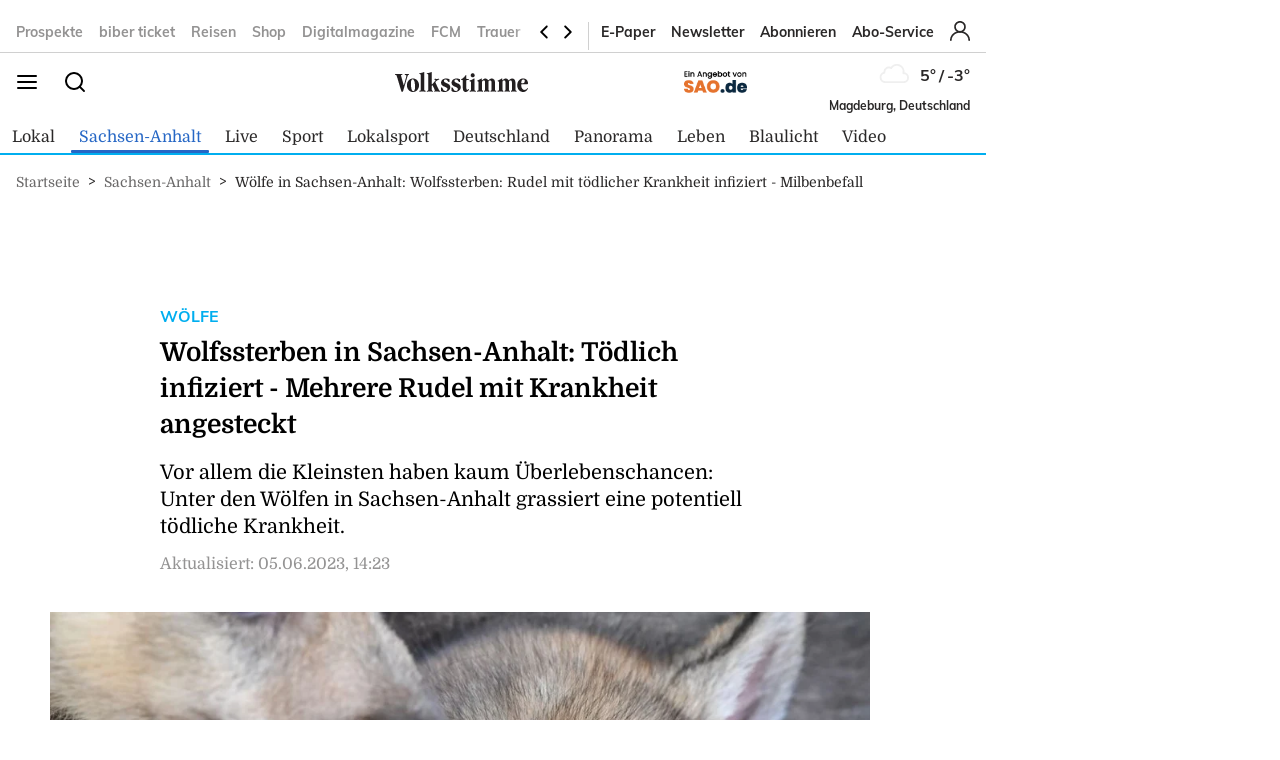

--- FILE ---
content_type: application/javascript
request_url: https://scripts.webcontentassessor.com/scripts/ed17a2efbcbdd420a70b676d67074078703a3b6b0a1eb8fa6f3ab0fa90fa3c4c
body_size: 153806
content:
;(function() { 'use strict'; var a11a=['YWRkUmVwb3J0QnV0dG9u','Z2xnSVM=','cEZLRE0=','YmxvY2s=','cUNpaVo=','MTZweA==','UUJjRmw=','aW5saW5lLWJsb2Nr','cGlRTnU=','MXB4','TnNOc0E=','Y2VudGVy','a09hU3o=','cmdiYSgyNTUsIDI1NSwgMjU1LCAwLjkp','ZFNKblk=','cG9pbnRlcg==','TmNJaGs=','dlVDRlA=','[base64]','YUtFYmM=','aW1n','UnB1UXY=','ZmZZdU0=','MTRweA==','Rll2a3Q=','M3B4','cmtsQng=','akFiT2I=','UmVwb3J0IEFk','T2ZNTWc=','VEh0bFY=','S25qV2I=','bm93cmFw','eGdZY3U=','aGlkZGVu','TGFjQVc=','THNKTFM=','bW91c2VsZWF2ZQ==','cGFyZW50RWxlbWVudA==','cG9zaXRpb24=','cmVsYXRpdmU=','RnZSSlg=','YWJzb2x1dGU=','Ym90dG9t','cmlnaHQ=','YWxpZ25JdGVtcw==','anVzdGlmeUNvbnRlbnQ=','ZmxleC1lbmQ=','aGVpZ2h0','Ym9yZGVyUmFkaXVz','ZmxleFNocmluaw==','bWFyZ2luTGVmdA==','aW5uZXJUZXh0','Zm9udFNpemU=','MTBweA==','bGluZUhlaWdodA==','Y29sb3I=','bGF0dW8=','b3BhY2l0eQ==','bWFyZ2luUmlnaHQ=','d2hpdGVTcGFjZQ==','b3ZlcmZsb3c=','dXJhVWlk','YWRkRXZlbnRMaXN0ZW5lcg==','bW91c2VlbnRlcg==','d2lkdGg=','NzBweA==','cHJvdGVjdEZyYW1lRWxlbWVudA==','clhza0k=','d2ljR2g=','c2FuZGJveA==','a3NkRVk=','Q0NuSXM=','QWR2ZXJ0aXNlbWVudCBQcm90ZWN0ZWQ=','c2V0QXR0cmlidXRl','am9pbg==','bGlzdGVuV2luZG93SW5zdGFuY2U=','QXN4RGk=','WU1zTno=','UERJRVA=','YWJvdXQ6Ymxhbms=','QWF3ekY=','Z2Rlbkk=','UmVkaXJlY3QgRGV0ZWN0ZWQ=','TEZHeFM=','T29EWmo=','UmVkaXJlY3QgRXZlbnQgSGFuZGxlciBBZGRlZA==','dGVzdA==','aW50ZXJmYWNlUHJvcGVydHlEZXNjcmlwdG9yTmFtZQ==','Z2V0UmVzb3VyY2VFbnRyaWVz','cmVwb3J0U2VjdXJpdHlWaW9sYXRpb24=','dHJhY2U=','eWZWb2o=','ZGVmaW5lUHJvcGVydHk=','RGVYVG8=','QlRZVGw=','cERmdWs=','RG15ek0=','dGFnTmFtZQ==','SUZSQU1F','c3Jj','cmFXZ0w=','ak5Hc3U=','WkVFZ3o=','aWZyYW1l','dW5VclY=','Y29tcGxldGU=','aUtNcHo=','d1V6YUs=','QWR2ZXJ0aXNlbWVudCBSZXBsYWNlZA==','REJKT1U=','NXwxfDB8MnwzfDQ=','V1ZhdEM=','WVpFb2E=','aW1h','em1xZm0=','UENKbnI=','RUpjZ2o=','QWd6bXY=','Y3Jvc3NvcmlnaW4=','aUpQS3Q=','M3wyfDB8NHwx','Y0pWdkk=','bG9hZA==','YWRUeXBl','cmVtb3ZlQ2hpbGQ=','bWVkaWFmaWx0ZXJSZXBsYWNlbWVudENvdW50','d1NIZ3g=','Z2VuZXJhdGVWaW9sYXRpb25EZXRhaWxz','TE9kWmQ=','Y3NzVGV4dA==','Mnw0fDF8MHwzfDU=','cmVhZHlTdGF0ZQ==','ZG9jdW1lbnRFbGVtZW50','RW90V0M=','d3JpdGU=','Y2xvc2U=','c3RhbmRhcmQ=','cmVtb3ZlQXR0cmlidXRl','Y29udGVudERvY3VtZW50','dHJhbnNsYXRlRXZlbnRUeXBl','U3pXc2k=','c2xvdA==','d2luZG93','bWV0aG9k','aW50ZXJmYWNl','ZGlzcGF0Y2hWaW9sYXRpb25FdmVudA==','TkxNUlU=','Z2F2eGs=','ZGlzcGF0Y2hFdmVudA==','Z2VuZXJhdGVVbmlxdWVUcmFja2luZ1VSTA==','U296dEE=','aW1hZ2U=','Y29uY2F0','JnR5cGU9','ZGdHcmw=','NXwwfDd8MXw0fDl8NnwyfDh8Mw==','Y2Via3A=','a1dNbUs=','QWR2ZXJ0aXNlbWVudCBUcmFja2Vk','d3JKbkg=','Ym9yZGVy','bmFmQ3E=','ZkhEVlg=','V2hwQng=','ZkdaZ2Y=','QWR2ZXJ0aXNlbWVudCBSZXBvcnRlZA==','U3lkRXU=','QWR2ZXJ0aXNlbWVudCBCbG9ja2Vk','cmFRekc=','YWxsb3dlZEFkT2JqZWN0SWRz','aW5jbHVkZXM=','aXNBbGxvd2VkQWRPYmplY3RJZA==','em5zVkk=','YWRMb2dnZWQ=','cmVwb3J0VXNlckFk','YVRCZmI=','YUZuanU=','PCEtLURldGVjdGVkIFNlY3VyaXR5IFZpb2xhdGlvbiAoTmF0aXZlKSBieSA=','LS0+','bFpsYkE=','PC9jb2RlPg==','WWhXbXg=','bW1NSWI=','WW55Ync=','cEpibE0=','cHJpbWlz','dmlkZW8=','NXw3fDExfDh8MTN8NHwxNXwzfDF8OXwxNHwwfDJ8NnwxMHwxMnwxNg==','cHJlYmlkRGF0YXNldA==','U2JSV24=','aXNQYXJlbnRQYXRjaA==','Z2V0V2luZG93SFRNTA==','cmVzb3VyY2VFbnRyaWVz','Z2V0QWRPYmplY3RKc29u','Z2V0U3RhY2tUcmFjZQ==','eG96WHk=','PGNvZGUgc3R5bGU9ImRpc3BsYXk6bm9uZTsiPg==','aXNTdGFja1RyYWNlVmlvbGF0aW9u','dHJhbnNsYXRlRXZlbnRBY3Rpb24=','Z2VuZXJhdGVFdmVudE1lc3NhZ2U=','Z2V0TWV0aG9kT2JqZWN0SnNvbg==','TklxZ2k=','ZXZlbnRNZXNzYWdl','UEJjQW4=','YXdvU0w=','Z2VuZXJhdGVNZXRob2RQYXRjaA==','Z2V0QXJndW1lbnRzSFRNTA==','Q0lUd0M=','aWxGWmI=','cGpNd3Y=','WlRFb0s=','Y29uc3RydWN0','c2VyaWFsaXplTWV0aG9kT2JqZWN0','QVJkb0M=','eVByTkY=','RUdHRnA=','T3FTVkg=','bmd1Q08=','cGF0Y2hQcm9wZXJ0eU9iamVjdA==','UkdQakI=','Z2VuZXJhdGVQcm9wZXJ0eVBhdGNo','eFJpd0s=','Z2VuZXJhdGVOYW1lUGF0Y2g=','Z2VuZXJhdGVDb250ZW50UGF0Y2g=','YWVjV3k=','UHdXa24=','blNLTnc=','Z29vZ2xlX2Fkc19pZnJhbWU=','ZXB6bmM=','dG1OcFo=','bm9kZU5hbWU=','TmV3IEZyYW1lIERldGVjdGVk','U1hjRWM=','WFVCaGE=','ZXhlY3V0ZUNyZWF0aXZlSWRWaW9sYXRpb24=','d0NrcVM=','M3wyfDF8MHw0','cmVwbGFjZUZyYW1lRWxlbWVudA==','Y2xvbmVGcmFtZUVsZW1lbnQ=','Y3JlYXRpdmU=','c2NhbkNyZWF0aXZlSWQ=','Zm9ybWF0RXh0cmFjdGVkQ3JlYXRpdmVJZA==','dkVSRW0=','NXwxfDB8NHwzfDI=','ZEZORng=','aklNQlk=','bEROT1g=','M3wyfDR8MXww','R292VlA=','U3p0cFA=','cm1VaG4=','c21hcnRTZWFyY2g=','SWFEUWw=','RG9tYWluIERhdGEgRXh0cmFjdGVk','QmVFaXo=','Zm9ybWF0RXh0cmFjdGVkRG9tYWluTmFtZQ==','Y3VzdG9tU2VhcmNo','eFd0WnM=','bGFzdEluZGV4','dUhxaUY=','aE9Xa2w=','Lio/','KD86XC9cL3wlMkYlMkYp','KD86XC98JTJGKQ==','XCQm','XHUwMDJk','bWF0Y2g=','ZXh0cmFjdERvbWFpbk5hbWVz','U0Vuak4=','ZXhlYw==','cHVzaA==','WUpsYlc=','c3RyaW5n','YUhHWU4=','ZXJqc1I=','S0xxdFE=','enZhakE=','SGtaTnI=','VFBSYkw=','c2xpY2U=','dHJpbQ==','NnwwfDJ8MXw0fDd8M3w1','cHJlYmlk','cmVz','RXZlbnQgQ3JlYXRlZA==','bWVkaXVt','bG9j','ZXh0cmFjdFJlc291cmNlRW50cmllcw==','UHJ0TmM=','bWtaZXk=','VVlJUGQ=','UGVyZm9ybWFuY2UgRGF0YSBFeHRyYWN0ZWQ=','dHRNYVk=','dGltaW5n','bmF2aWdhdGlvblN0YXJ0','cGVyZm9ybWFuY2U=','Z2V0RW50cmllcw==','bWFw','dG9KU09O','bXZpaWE=','Z2V0UmVxdWVzdEFyZ3VtZW50cw==','Z2V0QWRPYmplY3RSYXdIVE1M','Z2V0QWRSZXNvdXJjZUVudHJpZXM=','U2N6WlQ=','bU5YZXk=','OHw1fDB8Nnw5fDJ8NHw3fDN8MTB8MQ==','RFJXWEM=','c2FtcGxl','T0NwU3Y=','WVlrVHo=','QWR2ZXJ0aXNlbWVudCBTYW1wbGVk','cmFuZG9t','TldGRUo=','YmVIQ1E=','YmRGblA=','Y29tLm1lZGlhdHJ1c3QubWVkaWFmaWx0ZXI=','ZXJyb3I=','Y29kZQ==','ZGF0YXNldA==','TEJ2cG0=','Z0lBeUw=','Mnw4fDN8N3w2fDB8NHwxfDl8NQ==','aXZyV3A=','RXJyb3IgRGV0ZWN0ZWQ=','dm5GclU=','R2Vhc1U=','c3RhY2s=','ZXJyb3Jz','Y1NOVUc=','UE9TVA==','WlVhVmw=','cEFNYmI=','cG1Kc0I=','Q29udGVudC1UeXBl','T2tpZEI=','YXBwbGljYXRpb24vanNvbg==','eGdnUWE=','a2V5','RXZlbnQgUmVwb3J0ZWQ=','ZUxHU0U=','Z3B0','aW5pdGlhbGl6ZUdQVEFkdmVydGlzZW1lbnRz','b2pkVHE=','aW5pdGlhbGl6ZVBhcmVudFdpbmRvd1BhdGNoZXM=','aW5pdGlhbGl6ZUdQVEV2ZW50TGlzdGVuZXI=','aW5pdGlhbGl6ZVByb3RlY3Q=','aW5pdGlhbGl6ZVZpZGVvQWR2ZXJ0aXNlbWVudHM=','MHwyfDR8Nnw1fDN8MQ==','WlhmRG8=','dGFJTks=','Y3lHcUE=','cmVzZXRWaW9sYXRpb24=','dXZ6WWY=','emR0Y3c=','Tm9kZQ==','a1REclI=','VkFRQ0k=','a3FXTW4=','VGhUV1I=','TkJTcEc=','UHJpbWlzIEFkdmVydGlzZW1lbnQgRGV0ZWN0ZWQ=','b25iTVQ=','b3V2bE0=','UHF2a0g=','dW5ZdFY=','eE93YXk=','Z29vZ2xlc3luZGljYXRpb24uY29t','NXwyfDd8MXwzfDR8MHw2','QmdaeUs=','cmJSanE=','Z3pkbmE=','SmtWVEQ=','VmxLbU0=','TWNkWFE=','bllGYWg=','Q3lQdWc=','Z29vZ2xlX2Fkc19pZnJhbWVfZHVtbXk=','akxjZ3k=','bENHTUw=','aVhub2s=','Z29vZ2xl','TUd4YVo=','MHw3fDZ8NXwzfDJ8NHwx','TXZKVGg=','ZnVuY3Rpb24=','Z2V0QWQ=','MnwzfDR8NnwwfDd8MXw4fDU=','aW5pdGlhbGl6ZU5hdGl2ZUFkdmVydGlzZW1lbnRz','bW9uaXRvck5hdGl2ZUFkcw==','SUZ3b3E=','Y3ZQQ1Q=','c2xvdE9ubG9hZA==','YXBpUmVhZHk=','Z29vZ2xldGFn','cHViYWRz','Z2VuZXJhdGVHUFRPbmxvYWRFdmVudA==','Z2VuZXJhdGVHUFRSZW5kZXJFbmRlZEV2ZW50','Y21k','Z3B0U2FtcGxlRXZlbnQ=','Z3B0VXJhRXZlbnQ=','YmFiZU8=','Z2V0RWxlbWVudEJ5SWQ=','Z2V0U2xvdEVsZW1lbnRJZA==','RlBrckg=','Zk9BWUY=','WHliVHE=','Z1VQb2k=','Q3JlYXRpdmUgRGF0YSBFeHRyYWN0ZWQ=','Z2V0U2xvdElk','Z2V0SWQ=','WGJIa3c=','aVRuUmE=','S0tXU2I=','Z2V0UmVzcG9uc2VJbmZvcm1hdGlvbg==','aW1wbGVtZW50YXRpb25OYW1l','ZG9tSWQ=','YWR2ZXJ0aXNlcklk','Y3JlYXRpdmVJZA==','Y3JlYXRpdmVUZW1wbGF0ZUlk','aXNCYWNrZmlsbA==','bGluZUl0ZW1JZA==','c291cmNlQWdub3N0aWNDcmVhdGl2ZUlk','dXNlclJlcG9ydGVkQWQ=','Z2V0SHRtbA==','Sm5xck8=','Z29vZ2xlX2Fkc19pZnJhbWVfe2lkfQ==','eG1wVVY=','e2lkfQ==','ZGVlcFBhdGNo','Y2Rac0U=','eXlJZEE=','RWNOcXM=','T0drRkE=','NXwxfDN8Mnw0fDA=','TWl0eko=','R0Foc0Y=','WVB0emQ=','SWl2TlY=','MXwyfDB8M3w0','Z2pCZWk=','Y2p3R28=','MHwzfDF8NHwyfDU=','UktYSWs=','alJlR3U=','Z29vZ2xlLmltYS5BZERpc3BsYXlDb250YWluZXI=','cEpmWWU=','bFlMVHQ=','anVDVlU=','ZUhZTXI=','WGxNS2s=','YWRDb250YWluZXI=','QVpzVmY=','bndYV3c=','ZnJvbQ==','d3ZaUms=','WmxpRmE=','QVFSVHY=','eE12R08=','Y29uc3RydWN0b3I=','Y3JlYXRl','M3w3fDZ8MHwxfDJ8NXw0','Qml5SHQ=','c3BsaXQ=','cHJvdG90eXBl','aW5pdGlhbGl6ZUFwcGxpY2F0aW9u','aW5pdGlhbGl6ZURlYnVnTW9kZQ==','aW5pdGlhbGl6ZUNvbmZpZ3VyYXRpb25Qcm9wZXJ0aWVz','aW5pdGlhbGl6ZU91dGJyYWluUGF0Y2g=','aW5pdGlhbGl6ZVByZWJpZFBhdGNo','aW5pdGlhbGl6ZVByb3BlcnRpZXM=','eWxXUko=','ZGVmYXVsdA==','Q1h2Umg=','S1RWdkQ=','PGh0bWw+PGJvZHk+PC9ib2R5PjwvaHRtbD4=','Vm1idWk=','L3VyYS9kZWZhdWx0Lmh0bWw=','Y0JzUUU=','Y3VzdG9t','emluVE0=','cG9saWN5','R25QaWo=','cXVhbGl0eQ==','anNwc2c=','ZXhwZXJpZW5jZQ==','eEF4cHY=','c2VudHJ5','ZFdiWW4=','YmxvY2tlZA==','QUpDS3Y=','bm90aWZpZWQ=','Y29uZmlnVXJs','bWVyZ2VPYmplY3Rz','bG9hZFJlbW90ZUNvbmZpZ3VyYXRpb24=','ZXhwcmVzc2lvbg==','bWVkaWFmaWx0ZXJDb25maWd1cmF0aW9u','cGFyc2U=','c3RyaW5naWZ5','dmVyc2lvbg==','Mi40Ny4y','aW1wbGVtZW50YXRpb24=','aGFzaA==','aG9zdG5hbWU=','YmxhY2tsaXN0','Y3JlYXRpdmVz','dmlvbGF0aW9ucw==','YWdncmVzc2l2ZQ==','ZXZhc2l2ZQ==','dGhyZXNob2xk','cHJvdGVjdA==','cGF0Y2hQcmViaWQ=','cHJlYmlkTmFtZXNwYWNl','cGJqcw==','cmVqZWN0','c2FmZWZyYW1l','cmVwbGFjZW1lbnQ=','dXJhUGF0aA==','dXJhRnJhbWVTdHlsZXM=','cmVwbGFjZUFkV2luZG93','YXR0cmlidXRlcw==','ZGVidWc=','bm90aWZ5','c2FtcGxlRGVub21pbmF0b3I=','c2FtcGxlU3RhdHVz','dXNlclJlcG9ydGVkQWRz','cmVwb3J0RGlhbG9nRnJhbWU=','bWF0Y2hlcw==','cGF0Y2hQYXJlbnQ=','cGF0Y2hGdW5jdGlvbg==','cGF0Y2hFdmFs','cGF0Y2hBdG9i','YXR0cmlidXRlU3RhY2tUcmFjZXM=','bmF0aXZlU3VwcG9ydA==','dmlkZW9TdXBwb3J0','ZXZlbnRNZXNzYWdlcw==','ZXZlbnRMZXZlbHM=','cmVwb3J0ZWQ=','dGFyZ2V0RnJhbWVz','ZW5hYmxlVGFyZ2V0RnJhbWVz','dHlwZXM=','YmxhY2tsaXN0ZWQ=','YWN0aW9ucw==','aGVhZGVycw==','ZW5hYmxlQWxsb3dlZEFkT2JqZWN0SWRz','c2V0dXA=','bGVuZ3Ro','Zm9yRWFjaA==','dUVJWEI=','NXw0fDB8MXwyfDM=','ZG9tYWlu','Z2VuZXJhdGVEb21haW4=','cmVmZXJyZXI=','Z2VuZXJhdGVSZWZlcnJlcg==','ZW5kcG9pbnRz','ZGV2aWNl','Z2VuZXJhdGVEZXZpY2U=','dXNlcmFnZW50','Z2VuZXJhdGVVc2VyYWdlbnQ=','bGFuZ3VhZ2U=','ckZZYWQ=','S0JRSUE=','b3Blbg==','c2VuZA==','c3RhdHVz','cmVzcG9uc2VUZXh0','aW5pdGlhbGl6ZVF1ZXJ5UGFyYW1ldGVycw==','cUp5eWU=','bWVkaWFmaWx0ZXJfcGF0Y2hfYXRvYg==','akJ1YW4=','bWVkaWFmaWx0ZXJfbmF0aXZl','ZUJoTXc=','bWVkaWFmaWx0ZXJfcHJlYmlk','Sk12TUQ=','S0ZyWWc=','dmZvUFQ=','dGRrdmw=','bFNQWGY=','bUJzVEE=','bWVkaWFmaWx0ZXJfbm90aWZ5','d1FNSVQ=','bWVkaWFmaWx0ZXJfcGF0Y2hfZnVuY3Rpb24=','elpJWEo=','c2FoaFM=','YWRueHMuY29t','aHR3c04=','bWVkaWFmaWx0ZXJfZXZlbnRfbWVzc2FnZXM=','bG9jYXRpb24=','c2VhcmNo','d3ZVc1E=','cUJlUm0=','aW5kZXhPZg==','bWVkaWFmaWx0ZXJfdXNlcl9yZXBvcnRlZA==','Q0psUFA=','cVFuTUQ=','ZG91YmxlY2xpY2submV0','bWVkaWFmaWx0ZXJfZXZhc2l2ZQ==','d2lpSnQ=','bWVkaWFmaWx0ZXJfcGF0Y2hfZXZhbA==','bWVkaWFmaWx0ZXJfc2Nhbl9zdGFjaw==','c2NhblN0YWNr','ZXJyb3JNZXNzYWdl','aW5pdGlhbGl6ZUN1c3RvbUV4cHJlc3Npb25z','Z2VuZXJhdGVDdXN0b21FeHByZXNzaW9u','R2xqaGU=','dEt2bk4=','QUNTaHA=','Ym9vbGVhbg==','Y3JpdGljYWw=','a2V5cw==','ZmlsdGVy','bnVtYmVy','cmVkdWNl','ZGVidWdNZXNzYWdl','QXBwbGljYXRpb24gSW5pdGlhbGl6ZWQ=','cm1FUUc=','WkVVTmU=','bWVkaWFmaWx0ZXI=','Z2VuZXJhdGVSZW5kZXJBZFBhdGNo','ak5nUlE=','UEd2QnY=','aW1wb3J0YW50','cmVuZGVyQWQ=','Z2V0QmlkUmVzcG9uc2Vz','Ymlkcw==','ZGVmYXVsdFZpZXc=','X3BianNBZA==','SHpscHo=','aU9adUk=','bFZHcXI=','RmRhTEw=','Q1lyRUc=','eXdQc3o=','b2JqZWN0','aGFzT3duUHJvcGVydHk=','aXNBcnJheQ==','emREQkY=','Y3JzbVg=','c2V0','eVJVSEQ=','bG15YXM=','Y3JvZmc=','c2VHYlU=','RElIWVg=','YXllclg=','TXJhR3I=','OHw1fDN8Nnw3fDR8MnwxfDA=','aENpdkQ=','ZmRid0g=','dlZRRkM=','Y0FFdVo=','b0l0Rks=','dGV4dC9odG1s','RVdhR2E=','I21lZGlhZmlsdGVyLXNhbmRib3g=','WW54c0c=','UGF0Y2hpbmcgTWV0aG9k','TW9kdWxlIEVuYWJsZWQ=','QWNQaWw=','T3V0YnJhaW4=','RlFkSkQ=','T0JSLmV4dGVybg==','WGdzWWw=','T0JS','dVJ2R1A=','ZXh0ZXJu','Qmh1dHk=','cmV0dXJuZWRIdG1sQW5kVmFjRGF0YQ==','cmV0dXJuZWRIdG1sRGF0YQ==','cmV0dXJuZWRWYWNEYXRh','cmV0dXJuZWRKc29uRGF0YQ==','cWFXZ1Y=','cmV0dXJuZWRJcmRKc29uRGF0YQ==','blZBTFc=','c2hpZnQ=','Z2V0T3duUHJvcGVydHlEZXNjcmlwdG9y','UGF0Y2hpbmcgUHJvcGVydHk=','eUtJaHg=','cm5PZmk=','Z1RBUkc=','dEp2Ykk=','UnhHUXU=','dUpTZkg=','Y0prSko=','Y2FsbA==','aW50ZXJmYWNlUHJvcGVydHlOYW1l','ZG9Ob3RSZXBsYWNl','bmF0aXZlSXRlbQ==','YWRXaW5kb3dJbnN0YW5jZQ==','YWRPYmplY3Q=','Y291bnQ=','cGFyc2VGcm9tU3RyaW5n','PGRpdiBpZD0ibWVkaWFmaWx0ZXItc2FuZGJveCI+PC9kaXY+','cXVlcnlTZWxlY3Rvcg==','aW5uZXJIVE1M','cXVlcnlTZWxlY3RvckFsbA==','c2VjdXJpdHlWaW9sYXRpb25IVE1M','c2NhbkhUTUw=','Y2xvbmVOb2Rl','cGFyZW50Tm9kZQ==','cmVwbGFjZUNoaWxk','ZXhlY3V0ZVNlY3VyaXR5VmlvbGF0aW9u','c2VjdXJpdHlWaW9sYXRpb24=','b3V0ZXJIVE1M','c2FtcGxlQWRPYmplY3Q=','cmVzcG9uc2U=','aHRtbA==','Y2FyZHM=','b2RiUmVzcG9uc2U=','bXZSZXNwb25zZQ==','YXBwbHk=','QXRyVEM=','cmV0dXJuZWRJcmREYXRh','YXJJVEY=','dnZva3g=','Z3VZd2o=','dmFsdWU=','bmNYVmc=','UENxR0Q=','dW5kZWZpbmVk','Y0J3Ulc=','MHw1fDN8NHwxfDI=','dG9w','bG9n','bGliTG9hZGVk','cXVl','UHJlYmlk','Z2V0UHJlYmlkRGF0YXNldA==','cWR6bnA=','cGltSUc=','SGVYZkk=','YklHVmw=','bmF2aWdhdG9y','dXNlckFnZW50','SWxhUFI=','ZEp6R3c=','aHJlZg==','c2NyZWVu','ZGV2aWNlUGl4ZWxSYXRpbw==','Z2VuZXJhdGVFbmRwb2ludHM=','Z2VuZXJhdGVJbWFnZUVuZHBvaW50','Z2VuZXJhdGVMb2dFbmRwb2ludA==','VHB3cms=','aHR0cHM6Ly9zY3JpcHRzLntob3N0bmFtZX0vaW1hZ2UuZ2lmP2lkPXtoYXNofQ==','T1d3bU0=','dVVSY0U=','e2hhc2h9','cmVwbGFjZQ==','QXVZbGY=','e2hvc3RuYW1lfQ==','TkRaZlQ=','dVVZVFY=','dlRzV1A=','cEhtcno=','Z2VuZXJhdGVVdWlkUGFydA==','YWV3TFk=','Zmxvb3I=','dG9TdHJpbmc=','c3Vic3RyaW5n','bWVkaWFmaWx0ZXJQcm90ZWN0ZWQ=','ZG9jdW1lbnQ=','d2FybmluZw==','THpHTXU=','ZnJhbWVFbGVtZW50Q291bnQ=','VlFSQ1Q=','ZnJhbWVFbGVtZW50','cGF0Y2hXaW5kb3dJbnN0YW5jZQ==','T2dLUUg=','OXw1fDF8Mnw2fDB8M3w4fDR8Nw==','SFRNTERvY3VtZW50','d3JpdGVsbg==','eUltU0Y=','Z2NZdUo=','YXBwZW5kQ2hpbGQ=','ek9IUVY=','aW5zZXJ0QmVmb3Jl','ZXZhbA==','TFhCbEE=','RnVuY3Rpb24=','cm95RGk=','V2luZG93','VW1pWmw=','YXRvYg==','VVhKYW0=','UGF0Y2hpbmcgV2luZG93IEluc3RhbmNl','WmZxd00=','SFRNTElGcmFtZUVsZW1lbnQ=','QlZRZkQ=','Z2V0','QXJZSnU=','bXhNZEU=','bmFtZQ==','aFFqd0U=','c3JjZG9j','S3p4UVE=','ZkZBcno=','ZURuVGM=','WlJvSkM=','bUdxemI=','aW5pdGlhbGl6ZVdpbmRvd0luc3RhbmNl','aXNQYXRjaExpbWl0UmVhY2Vk','V3ZQQ3E=','aW50ZXJmYWNlTWV0aG9kTmFtZQ==','d2luZG93SW5zdGFuY2U=','cGF0Y2hNZXRob2RPYmplY3Q=','aW5mb3JtYXRpb25hbA==','Y29udGVudFdpbmRvdw==','TXVDS3g=','cGF0Y2hDdXN0b21PYmplY3Q=','b2JzZXJ2ZURvY3VtZW50','Ym9keQ==','ZGlzY29ubmVjdA==','b2JzZXJ2ZQ==','Qmlad08=','QWR2ZXJ0aXNlbWVudCBEZXRlY3RlZA==','dW5XeVI=','bmF0aXZl','Z29JU2Y=','cFNsQ0I=','VUZCbFY=','LnJlYWRtby1pdGVtLWxpbms=','QUpPRU0=','Z2VtaW5p','cmV2Y29udGVudA==','W2lkXj0icmNfY29udCJdIC5yYy1pdGVt','dGFib29sYQ==','c2hhcmV0aHJvdWdo','Lm1nbGluZQ==','Y2hpbGRMaXN0','c3VidHJlZQ==','dGFyZ2V0','MXw0fDB8Mnw1fDM=','c2Nhbm5lZEl0ZW0=','ZHJvcFRyYWNraW5nUGl4ZWw=','aW50ZXJmYWNlTmFtZQ==','dmVuZG9y','YWRkUmVwb3J0RGlhbG9n','UU5sc0U=','UFZxaWk=','dXJh','T3NXQkg=','V1ZSS2k=','Y2FuY2Vs','eHpQYkY=','Y2xlYXI=','UnVmdFQ=','R2ZxTEk=','cmVwb3J0','V1R3Qmc=','bm9uZQ==','Q01VUk8=','SFRNTEVsZW1lbnQ=','Y3FueG8=','UWJseEw=','VmJBaGE=','VlBwVHA=','VnpiTUI=','S2NVZWs=','dHJhbnNsYXRlKC01MCUsIC01MCUp','Q1lqYkI=','NjAwcHg=','eE13Um0=','NzcwcHg=','eGN6YnY=','MnB4IHNvbGlkIHJnYmEoMCwgMCwgMCwgMC4yNSk=','Q3JlYXRlZCBSZXBvcnQgRGlhbG9n','bWVkaWFmaWx0ZXJVcmFFbmFibGVk','Y3JlYXRlRWxlbWVudA==','dXJhXw==','aHR0cHM6Ly9zY3JpcHRzLntob3N0bmFtZX17dXJhUGF0aH0=','e3VyYVBhdGh9','YXNzaWdu','Zml4ZWQ=','NTAl','OTB2dw==','MjE0NzQ4MzY0Nw==','NHB4','I2ZmZg==','MCAycHggNXB4IDAgcmdiYSgwLDAsMCwuMTYpLDAgMnB4IDEwcHggMCByZ2JhKDAsMCwwLDAuNSk=','aHR0cHM6Ly9zY3JpcHRzLntob3N0bmFtZX0=','bWVzc2FnZQ==','ZGF0YQ==','dHlwZQ==','YWN0aW9u','c3R5bGU=','cG9zdE1lc3NhZ2U=','ZGlzcGxheQ==','Z2V0QWRPYmplY3Q=','Y2xpY2s=','YWRGcmFtZUVsZW1lbnQ=','c2FmZWZyYW1lSFRNTA==','aXNXaW5kb3dJbnN0YW5jZUNyb3NzT3JpZ2lu','cmVwbGFjZVdpbmRvd0luc3RhbmNl','VXNlciBSZXBvcnRlZCBBZCBEZXRlY3RlZA==','aWZyYW1lW2RhdGEtdXJhLXVpZD0i','Q1dzb28='];(function(c,d){var e=function(f){while(--f){c['push'](c['shift']());}};e(++d);}(a11a,0x1cd));var a11b=function(c,d){c=c-0x0;var e=a11a[c];if(a11b['mtmjov']===undefined){(function(){var f=typeof window!=='undefined'?window:typeof process==='object'&&typeof require==='function'&&typeof global==='object'?global:this;var g='ABCDEFGHIJKLMNOPQRSTUVWXYZabcdefghijklmnopqrstuvwxyz0123456789+/=';f['atob']||(f['atob']=function(h){var i=String(h)['replace'](/=+$/,'');for(var j=0x0,k,l,m=0x0,n='';l=i['charAt'](m++);~l&&(k=j%0x4?k*0x40+l:l,j++%0x4)?n+=String['fromCharCode'](0xff&k>>(-0x2*j&0x6)):0x0){l=g['indexOf'](l);}return n;});}());a11b['bDkRoJ']=function(o){var p=atob(o);var q=[];for(var r=0x0,s=p['length'];r<s;r++){q+='%'+('00'+p['charCodeAt'](r)['toString'](0x10))['slice'](-0x2);}return decodeURIComponent(q);};a11b['olUtxJ']={};a11b['mtmjov']=!![];}var t=a11b['olUtxJ'][c];if(t===undefined){e=a11b['bDkRoJ'](e);a11b['olUtxJ'][c]=e;}else{e=t;}return e;};var mediafilter=function(c){var e={};e['BiyHt']=a11b('0x0');if(c){var g=e[a11b('0x1')][a11b('0x2')]('|'),i=0x0;while(!![]){switch(g[i++]){case'0':mediafilter['prototype']['initializeCustomExpressions']();continue;case'1':mediafilter[a11b('0x3')][a11b('0x4')]();continue;case'2':mediafilter['prototype'][a11b('0x5')]();continue;case'3':mediafilter[a11b('0x3')][a11b('0x6')](c);continue;case'4':mediafilter[a11b('0x3')][a11b('0x7')]();continue;case'5':mediafilter[a11b('0x3')][a11b('0x8')]();continue;case'6':mediafilter[a11b('0x3')]['initializeQueryParameters']();continue;case'7':mediafilter['prototype'][a11b('0x9')]();continue;}break;}}};mediafilter[a11b('0x3')]['initializeConfigurationProperties']=function(j){var k={};k['IDHji']=function(m,n){return m(n);};k[a11b('0xa')]=a11b('0xb');k[a11b('0xc')]='localhost';k[a11b('0xd')]=a11b('0xe');k[a11b('0xf')]=a11b('0x10');k[a11b('0x11')]=function(o,p){return o>p;};k['Wxupc']=a11b('0x12');k[a11b('0x13')]=a11b('0x14');k['ALElX']='redirect';k[a11b('0x15')]=a11b('0x16');k[a11b('0x17')]=a11b('0x18');k[a11b('0x19')]=a11b('0x1a');k[a11b('0x1b')]=a11b('0x1c');k[a11b('0x1d')]=a11b('0x1e');try{if(j[a11b('0x1f')]){j=mediafilter[a11b('0x3')][a11b('0x20')](j,mediafilter['prototype'][a11b('0x21')](j[a11b('0x1f')]));j['expression']=k['IDHji'](eval,j[a11b('0x22')]);}if(window[a11b('0x23')]){j=mediafilter['prototype'][a11b('0x20')](j,JSON[a11b('0x24')](JSON[a11b('0x25')](window[a11b('0x23')])));}mediafilter[a11b('0x26')]=a11b('0x27');mediafilter[a11b('0x28')]=k[a11b('0xa')];mediafilter[a11b('0x29')]=j[a11b('0x29')]||'0';mediafilter[a11b('0x2a')]=j[a11b('0x2a')]||k[a11b('0xc')];mediafilter['blacklist']=j[a11b('0x2b')]||{};mediafilter['custom']=j[a11b('0x12')]||[];mediafilter['bidders']=j['bidders']||{};mediafilter[a11b('0x2c')]=j['creatives']||{};mediafilter['violations']=j[a11b('0x2d')]||{};mediafilter[a11b('0x2e')]=j[a11b('0x2e')]||!![];mediafilter[a11b('0x2f')]=j[a11b('0x2f')]||![];mediafilter['threshold']=j[a11b('0x30')]||0x4;mediafilter[a11b('0x31')]=j[a11b('0x31')]||![];mediafilter[a11b('0x32')]=j['patchPrebid']||![];mediafilter['prebidNamespace']=j[a11b('0x33')]||a11b('0x34');mediafilter[a11b('0x35')]=j['reject']||![];mediafilter[a11b('0x36')]=j['safeframe']||![];mediafilter['replacement']=j[a11b('0x37')]||k[a11b('0xd')];mediafilter[a11b('0x38')]=k[a11b('0xf')];mediafilter[a11b('0x39')]=j['uraFrameStyles']||{};mediafilter['replaceAdWindow']=j[a11b('0x3a')]||!![];mediafilter[a11b('0x3b')]=j['attributes']||[];mediafilter['expression']=j['expression']||/^$/gim;mediafilter[a11b('0x3c')]=j[a11b('0x3c')]||![];mediafilter[a11b('0x3d')]=j[a11b('0x3d')]||![];mediafilter['sampleDenominator']=k['cBsQE'](j[a11b('0x3e')],0xc8)?j[a11b('0x3e')]:0x5dc;mediafilter[a11b('0x3f')]=j[a11b('0x3f')]||!![];mediafilter[a11b('0x40')]=j['userReportedAds']||![];mediafilter[a11b('0x41')]=null;mediafilter[a11b('0x42')]=[];mediafilter['errors']=[];mediafilter['patchParent']=j[a11b('0x43')]||![];mediafilter[a11b('0x44')]=j[a11b('0x44')]||![];mediafilter[a11b('0x45')]=j[a11b('0x45')]||![];mediafilter[a11b('0x46')]=j['patchAtob']||![];mediafilter['attributeStackTraces']=j[a11b('0x47')]||![];mediafilter[a11b('0x48')]=j[a11b('0x48')]||![];mediafilter[a11b('0x49')]=j[a11b('0x49')]||![];mediafilter['scanStack']=j['scanStack']||![];mediafilter[a11b('0x4a')]=j[a11b('0x4a')]||![];mediafilter[a11b('0x4b')]=j[a11b('0x4b')]||[0x1,0x2,0x3,0x4,0x5,0x6,0x7];mediafilter[a11b('0x4c')]=![];mediafilter[a11b('0x4d')]=j['targetFrames']||{};mediafilter[a11b('0x4e')]=j[a11b('0x4e')]||![];mediafilter[a11b('0x4f')]={};mediafilter[a11b('0x4f')]['b']=a11b('0x50');mediafilter[a11b('0x4f')]['c']=k.Wxupc;mediafilter[a11b('0x4f')]['p']=k.zinTM;mediafilter[a11b('0x4f')]['r']=k.ALElX;mediafilter[a11b('0x4f')]['q']=k.GnPij;mediafilter[a11b('0x4f')]['e']=k.jspsg;mediafilter[a11b('0x4f')]['s']=k.xAxpv;mediafilter[a11b('0x51')]={};mediafilter[a11b('0x51')]['b']=k.dWbYn;mediafilter[a11b('0x51')]['l']=k.AJCKv;mediafilter[a11b('0x52')]=j['headers']||[];mediafilter['allowedAdObjectIds']=j['allowedAdObjectIds']||{};mediafilter[a11b('0x53')]=j[a11b('0x53')]||![];if(j[a11b('0x54')]&&k[a11b('0x11')](Object['keys'](j['setup'])[a11b('0x55')],0x0)){Object['keys'](j[a11b('0x54')])[a11b('0x56')](function(q){mediafilter[q]=j['setup'][q];});}}catch(s){mediafilter['prototype']['errorMessage'](s);}};mediafilter[a11b('0x3')][a11b('0x9')]=function(){var x={};x[a11b('0x57')]=a11b('0x58');var y=x[a11b('0x57')][a11b('0x2')]('|'),z=0x0;while(!![]){switch(y[z++]){case'0':mediafilter[a11b('0x59')]=mediafilter[a11b('0x3')][a11b('0x5a')]();continue;case'1':mediafilter[a11b('0x5b')]=mediafilter[a11b('0x3')][a11b('0x5c')]();continue;case'2':mediafilter[a11b('0x5d')]=mediafilter['prototype']['generateEndpoints']();continue;case'3':mediafilter[a11b('0x5e')]=mediafilter[a11b('0x3')][a11b('0x5f')]();continue;case'4':mediafilter[a11b('0x60')]=mediafilter[a11b('0x3')][a11b('0x61')]();continue;case'5':mediafilter[a11b('0x62')]=mediafilter[a11b('0x3')]['generateLanguage']();continue;}break;}};mediafilter['prototype'][a11b('0x21')]=function(A){var B={};B[a11b('0x63')]='GET';B[a11b('0x64')]=function(C,D){return C===D;};var E=new XMLHttpRequest();E[a11b('0x65')](B[a11b('0x63')],A,![]);E[a11b('0x66')](null);if(B[a11b('0x64')](E[a11b('0x67')],0xc8)){return JSON[a11b('0x24')](E[a11b('0x68')]);}};mediafilter[a11b('0x3')][a11b('0x69')]=function(){var F={};F['wvUsQ']='1|5|6|10|3|2|7|13|4|8|11|14|0|15|12|9';F['qBeRm']=function(G,H){return G!==H;};F[a11b('0x6a')]=a11b('0x6b');F[a11b('0x6c')]=a11b('0x6d');F[a11b('0x6e')]=a11b('0x6f');F[a11b('0x70')]=function(I,J){return I!==J;};F[a11b('0x71')]='mediafilter_protect';F[a11b('0x72')]='mediafilter_aggressive';F[a11b('0x73')]='mediafilter_video';F['CJlPP']=function(K,L){return K!==L;};F['qQnMD']='mediafilter_patch_parent';F[a11b('0x74')]=function(M,N){return M!==N;};F[a11b('0x75')]=a11b('0x76');F[a11b('0x77')]=a11b('0x78');F[a11b('0x79')]=function(O,P){return O!==P;};F['TeqWN']='mediafilter_block';F[a11b('0x7a')]=a11b('0x7b');F['wiiJt']=function(Q,R){return Q!==R;};F[a11b('0x7c')]=a11b('0x7d');try{var S=window[a11b('0x7e')][a11b('0x7f')];if(S&&S['indexOf']){var T=F[a11b('0x80')]['split']('|'),U=0x0;while(!![]){switch(T[U++]){case'0':if(F[a11b('0x81')](S[a11b('0x82')](F['qJyye']),-0x1)){mediafilter['patchAtob']=!![];}continue;case'1':if(F[a11b('0x81')](S['indexOf']('mediafilter_debug'),-0x1)){mediafilter['debug']=!![];}continue;case'2':if(S[a11b('0x82')](F[a11b('0x6c')])!==-0x1){mediafilter['nativeSupport']=!![];}continue;case'3':if(S[a11b('0x82')](F[a11b('0x6e')])!==-0x1){mediafilter['patchPrebid']=!![];}continue;case'4':if(F[a11b('0x81')](S[a11b('0x82')](a11b('0x83')),-0x1)){mediafilter[a11b('0x40')]=!![];}continue;case'5':if(F[a11b('0x70')](S['indexOf'](F[a11b('0x71')]),-0x1)){mediafilter[a11b('0x31')]=!![];}continue;case'6':if(S[a11b('0x82')](F[a11b('0x72')])!==-0x1){mediafilter['aggressive']=!![];}continue;case'7':if(F[a11b('0x70')](S['indexOf'](F[a11b('0x73')]),-0x1)){mediafilter[a11b('0x49')]=!![];}continue;case'8':if(F[a11b('0x84')](S[a11b('0x82')](F[a11b('0x85')]),-0x1)){mediafilter[a11b('0x43')]=!![];}continue;case'9':if(F['lSPXf'](S[a11b('0x82')](F[a11b('0x75')]),-0x1)){mediafilter[a11b('0x2b')][a11b('0x86')]={};mediafilter[a11b('0x2b')][a11b('0x86')]['l']='c';mediafilter[a11b('0x2b')][a11b('0x86')]['a']='l';}continue;case'10':if(F[a11b('0x74')](S[a11b('0x82')](a11b('0x87')),-0x1)){mediafilter[a11b('0x2f')]=!![];}continue;case'11':if(F[a11b('0x74')](S[a11b('0x82')](F[a11b('0x77')]),-0x1)){mediafilter[a11b('0x44')]=!![];}continue;case'12':if(F[a11b('0x79')](S['indexOf'](F['TeqWN']),-0x1)){mediafilter[a11b('0x2b')][a11b('0x86')]={};mediafilter[a11b('0x2b')][a11b('0x86')]['l']='c';mediafilter[a11b('0x2b')][a11b('0x86')]['a']='b';mediafilter[a11b('0x2b')][F[a11b('0x7a')]]={};mediafilter[a11b('0x2b')][F[a11b('0x7a')]]['l']='c';mediafilter[a11b('0x2b')][F[a11b('0x7a')]]['a']='b';}continue;case'13':if(F[a11b('0x88')](S[a11b('0x82')](F[a11b('0x7c')]),-0x1)){mediafilter['eventMessages']=!![];}continue;case'14':if(S[a11b('0x82')](a11b('0x89'))!==-0x1){mediafilter[a11b('0x45')]=!![];}continue;case'15':if(S['indexOf'](a11b('0x8a'))!==-0x1){mediafilter[a11b('0x8b')]=!![];}continue;}break;}}}catch(V){mediafilter['prototype'][a11b('0x8c')](V);}};mediafilter['prototype'][a11b('0x8d')]=function(){try{if(mediafilter[a11b('0x12')]){mediafilter['custom'][a11b('0x56')](function(W){W['r']=mediafilter[a11b('0x3')][a11b('0x8e')](W);if(!W['l']){W['l']='b';}if(!W['a']){W['a']='b';}});}}catch(X){mediafilter['prototype']['errorMessage'](X);}};mediafilter['prototype'][a11b('0x5')]=function(){var Y={};Y[a11b('0x8f')]=function(Z,a0){return Z===a0;};Y[a11b('0x90')]=function(a1,a2){return a1===a2;};Y[a11b('0x91')]=a11b('0x92');Y['ITNhZ']=a11b('0x93');Y['rmEQG']=a11b('0x3c');Y['ZEUNe']='Debug\x20Mode\x20Enabled';var a3=Object[a11b('0x94')](mediafilter)[a11b('0x95')](function(a4){return Y[a11b('0x8f')](typeof mediafilter[a4],a11b('0x96'))||Y['tKvnN'](typeof mediafilter[a4],Y['ACShp']);})[a11b('0x97')](function(a5,a6){a5[a6]=mediafilter[a6];return a5;},{});mediafilter[a11b('0x3')][a11b('0x98')](Y['ITNhZ'],a11b('0x99'),{'hash':mediafilter['hash'],'implementation':mediafilter[a11b('0x28')],'version':mediafilter[a11b('0x26')],'configuration':a3});if(mediafilter[a11b('0x3c')]===!![]){mediafilter[a11b('0x3')][a11b('0x98')](Y[a11b('0x9a')],Y[a11b('0x9b')],{'debug':mediafilter[a11b('0x3c')]});window[a11b('0x9c')]=mediafilter;}};mediafilter[a11b('0x3')][a11b('0x9d')]=function(){var a7={};a7[a11b('0x9e')]=function(a8,a9){return a8===a9;};a7[a11b('0x9f')]=a11b('0xa0');a7['Hzlpz']='Prebid\x20Advertisement\x20Detected';var aa=window['top'][mediafilter[a11b('0x33')]][a11b('0xa1')];return function(ab,ac){try{var ad=this[a11b('0xa2')]();for(var ae in ad){for(var af in ad[ae][a11b('0xa3')]){if(a7[a11b('0x9e')](ad[ae]['bids'][af]['adId'],ac)){var ag=ad[ae][a11b('0xa3')][af];ab[a11b('0xa4')][a11b('0xa5')]=ag;mediafilter['prototype'][a11b('0x98')](a7['PGvBv'],a7[a11b('0xa6')],{'bid':ag});}}}}catch(ah){console['log'](ah);}finally{return aa['apply'](this,arguments);}};};mediafilter[a11b('0x3')][a11b('0x20')]=function(ai,aj){var ak={};ak[a11b('0xa7')]=function(al,am){return al!==am;};ak[a11b('0xa8')]=function(an,ao){return an!==ao;};ak[a11b('0xa9')]='object';ak[a11b('0xaa')]=function(ap,aq){return ap===aq;};ak[a11b('0xab')]=function(as,at){return as!==at;};if(ak[a11b('0xa7')](typeof ai,a11b('0xac'))||ai===null){ai={};}if(ak[a11b('0xa8')](typeof aj,ak[a11b('0xa9')])||ak[a11b('0xaa')](aj,null)){return ai;}for(var au in aj){if(aj[a11b('0xad')](au)){var av=aj[au];if(Array[a11b('0xae')](av)){ai[au]=av['slice']();}else if(typeof av===ak[a11b('0xa9')]&&ak[a11b('0xab')](av,null)){ai[au]=mediafilter['prototype'][a11b('0x20')](ai[a11b('0xad')](au)?ai[au]:{},av);}else{ai[au]=av;}}}return ai;};mediafilter[a11b('0x3')][a11b('0x7')]=function(){var aw={};aw['yKIhx']=function(ax,ay){return ax<ay;};aw[a11b('0xaf')]=function(az,aA,aB,aC){return az(aA,aB,aC);};aw[a11b('0xb0')]=function(aD,aE,aF,aG,aH){return aD(aE,aF,aG,aH);};aw['iyxPB']=a11b('0xb1');aw[a11b('0xb2')]='0|3|1|4|2';aw[a11b('0xb3')]='div';aw[a11b('0xb4')]=function(aI,aJ){return aI(aJ);};aw[a11b('0xb5')]='value';aw[a11b('0xb6')]='outbrain';aw[a11b('0xb7')]='native';aw[a11b('0xb8')]=a11b('0xb9');aw[a11b('0xba')]=function(aK,aL){return aK(aL);};aw[a11b('0xbb')]=function(aM,aN){return aM===aN;};aw[a11b('0xbc')]=a11b('0xa0');aw[a11b('0xbd')]='Response\x20Blocked';aw[a11b('0xbe')]=a11b('0xbf');aw[a11b('0xc0')]=a11b('0xc1');aw['xxhgj']='.ob-dynamic-rec-container';aw[a11b('0xc2')]=a11b('0xc3');aw['nVALW']=a11b('0xc4');aw[a11b('0xc5')]=a11b('0xc6');aw[a11b('0xc7')]=a11b('0xc8');aw[a11b('0xc9')]=a11b('0xca');aw[a11b('0xcb')]=a11b('0xcc');aw[a11b('0xcd')]=a11b('0xce');aw['AtrTC']=a11b('0xcf');aw['NdxAk']=a11b('0xd0');aw['arITF']=a11b('0xd1');aw['vGeAN']=function(aO,aP,aQ,aR,aS){return aO(aP,aQ,aR,aS);};aw[a11b('0xd2')]=a11b('0xd3');try{if(mediafilter[a11b('0x48')]===!![]){mediafilter[a11b('0x3')]['debugMessage']('important',aw[a11b('0xd4')],{'moduleName':aw[a11b('0xc5')],'enabled':!![]});function aT(aU,aV,aW,aX){var aY=aW[a11b('0xd5')]();var aZ=Object[a11b('0xd6')](aU,aY);var b0;if(!aZ){mediafilter['prototype'][a11b('0x98')](a11b('0xa0'),a11b('0xd7'),{'interface':aV,'property':aY,'descriptor':aw['iyxPB'],'eventInstance':{}});Object['defineProperty'](aU,aY,{'configurable':!![],'enumerable':!![],'get':function(){return b0;},'set':function(b1){if(aW[a11b('0x55')]){aT(b1,aV,aW,aX);}else{if(aX[a11b('0x55')]){for(var b2=0x0;aw[a11b('0xd8')](b2,aX[a11b('0x55')]);b2++){var b3=aX[b2];var b4=b1[b3];if(b4){b1[b3]=aw[a11b('0xaf')](b5,aV,b3,b4);}else{aw['crsmX'](aT,b1,aV,[b3],[]);}}}else{b1=b5(aV,aY,b1);}}b0=b1;}});}};function b5(b6,b7,b8){var b9={};b9[a11b('0xd9')]=aw.oItFK;b9[a11b('0xda')]=aw.EWaGa;b9[a11b('0xdb')]=aw.xxhgj;b9[a11b('0xdc')]=function(ba,bb){return aw.hCivD(ba,bb);};mediafilter[a11b('0x3')][a11b('0x98')](aw[a11b('0xbc')],aw['YnxsG'],{'interface':b6,'property':b7,'descriptor':aw['seGbU'],'eventInstance':{}});return function(bc,be){var bf={};bf[a11b('0xdd')]=aw.yRUHD;bf['sblGC']=aw.lmyas;bf[a11b('0xde')]=function(bg,bh){return aw.crofg(bg,bh);};var bi=Array[a11b('0x3')]['slice'][a11b('0xdf')](arguments);var bj=JSON[a11b('0x25')](bi);var bk={};bk['interfaceName']=b6;bk[a11b('0xe0')]=b7;bk['interfacePropertyDescriptorName']=aw.seGbU;bk[a11b('0xe1')]=!![];bk[a11b('0xe2')]=!![];bk[a11b('0xe3')]={};bk[a11b('0xe4')]={};bk[a11b('0xe4')]['vendor']=aw.DIHYX;bk[a11b('0xe4')][a11b('0xe5')]=be;function bl(bm){var bn=new DOMParser();var bo=bn[a11b('0xe6')](a11b('0xe7'),b9[a11b('0xd9')]);var bp=bo[a11b('0xe8')](b9[a11b('0xda')]);bp[a11b('0xe9')]=bm;var bq=Array['from'](bp[a11b('0xea')](b9[a11b('0xdb')]));bq['forEach'](function(br,bs){var bt=bf[a11b('0xdd')][a11b('0x2')]('|'),bu=0x0;while(!![]){switch(bt[bu++]){case'0':var bv=Object['assign']({},bk);continue;case'1':delete bv[a11b('0xeb')];continue;case'2':if(mediafilter['prototype'][a11b('0xec')](bx,bv)){var bw=br[a11b('0xed')](![])||document['createElement'](bf['sblGC']);br[a11b('0xee')][a11b('0xef')](bw,br);mediafilter['prototype'][a11b('0xf0')](bk);}continue;case'3':delete bv[a11b('0xf1')];continue;case'4':var bx=br[a11b('0xf2')];continue;}break;}});return bp[a11b('0xe9')];}mediafilter['prototype']['dropTrackingPixel'](aw['ayerX']);mediafilter[a11b('0x3')][a11b('0xf3')](bk[a11b('0xe4')],JSON[a11b('0x25')](bc));var by=mediafilter[a11b('0x3')][a11b('0xec')](JSON[a11b('0x25')](bc),bk);if(by){var bz=aw['MraGr'][a11b('0x2')]('|'),bA=0x0;while(!![]){switch(bz[bA++]){case'0':bi[0x0]=bc;continue;case'1':if(bG){bG[a11b('0x56')](function(bB){if(bB[a11b('0xf4')]&&bB['response'][a11b('0xf5')]){bB[a11b('0xf4')][a11b('0xf5')]=bf[a11b('0xde')](bl,bB[a11b('0xf4')]['html']);}});bc[a11b('0xf6')]=bG;}continue;case'2':if(bE){bc[a11b('0xf4')][a11b('0xf5')]=aw[a11b('0xba')](bl,bE);}continue;case'3':var bC=bc[a11b('0xf7')]&&bc[a11b('0xf7')][a11b('0xf4')]?bc['odbResponse'][a11b('0xf4')][a11b('0xf5')]:undefined;continue;case'4':if(bC){bc['odbResponse']['response'][a11b('0xf5')]=bl(bC);}continue;case'5':var bD=bc[a11b('0xf8')]?bc[a11b('0xf8')][a11b('0xf6')]:undefined;continue;case'6':var bE=bc[a11b('0xf4')]?bc[a11b('0xf4')][a11b('0xf5')]:undefined;continue;case'7':if(bD){bD['forEach'](function(bF){if(bF[a11b('0xf4')]&&bF['response']['html']){bF[a11b('0xf4')][a11b('0xf5')]=b9[a11b('0xdc')](bl,bF[a11b('0xf4')][a11b('0xf5')]);}});bc[a11b('0xf8')][a11b('0xf6')]=bD;}continue;case'8':var bG=bc[a11b('0xf6')];continue;}break;}}if(by&&aw[a11b('0xbb')](bj,JSON[a11b('0x25')](bi))){mediafilter[a11b('0x3')][a11b('0x98')](aw[a11b('0xbc')],aw[a11b('0xbd')],{'eventInstance':bk});return;}return b8[a11b('0xf9')](this,bi);};};aT(window,aw[a11b('0xc7')],[aw[a11b('0xc9')],aw['uRvGP']],[aw['Bhuty'],aw[a11b('0xfa')],aw['NdxAk'],a11b('0xfb'),aw[a11b('0xfc')]]);aw['vGeAN'](aT,window,aw[a11b('0xb6')],[aw[a11b('0xb6')]],[aw[a11b('0xfa')],aw[a11b('0xd2')],aw[a11b('0xfc')]]);}}catch(bH){mediafilter[a11b('0x3')]['errorMessage'](bH);}};mediafilter[a11b('0x3')][a11b('0x8')]=function(){var bI={};bI['rwrpD']=a11b('0xc3');bI[a11b('0xfd')]=a11b('0x34');bI[a11b('0xfe')]=a11b('0xff');bI[a11b('0x100')]=function(bJ,bK){return bJ!==bK;};bI[a11b('0x101')]=function(bL,bM){return bL===bM;};bI['WgFjf']=a11b('0x102');bI[a11b('0x103')]=function(bN,bO){return bN===bO;};try{var bP=a11b('0x104')[a11b('0x2')]('|'),bQ=0x0;while(!![]){switch(bP[bQ++]){case'0':if(bI[a11b('0x100')](mediafilter['patchPrebid'],!![])){return;}continue;case'1':var bR=function(){try{mediafilter[a11b('0x3')][a11b('0x98')](a11b('0xa0'),bI['rwrpD'],{'interface':bI[a11b('0xfd')],'property':a11b('0xa1'),'descriptor':bI['guYwj'],'eventInstance':{}});window[a11b('0x105')][mediafilter[a11b('0x33')]]['renderAd']=mediafilter[a11b('0x3')][a11b('0x9d')]();}catch(bS){console[a11b('0x106')](bS);}};continue;case'2':if(window[a11b('0x105')][mediafilter[a11b('0x33')]][a11b('0x107')]===!![]){bR();}else{window[a11b('0x105')][mediafilter[a11b('0x33')]][a11b('0x108')]['push'](bR);}continue;case'3':if(bI['PCqGD'](typeof window[a11b('0x105')][mediafilter[a11b('0x33')]],bI['WgFjf'])){window[a11b('0x105')][mediafilter['prebidNamespace']]={};}continue;case'4':if(bI[a11b('0x103')](typeof window[a11b('0x105')][mediafilter['prebidNamespace']][a11b('0x108')],a11b('0x102'))){window[a11b('0x105')][mediafilter['prebidNamespace']][a11b('0x108')]=[];}continue;case'5':mediafilter['prototype'][a11b('0x98')](a11b('0xa0'),'Module\x20Enabled',{'moduleName':a11b('0x109'),'enabled':!![]});continue;}break;}}catch(bT){mediafilter[a11b('0x3')][a11b('0x8c')](bT);}};mediafilter[a11b('0x3')][a11b('0x10a')]=function(bU){var bV={};bV['bIGVl']=function(bW,bX){return bW===bX;};bV['HeXfI']=function(bY,bZ){return bY(bZ);};bV[a11b('0x10b')]=function(c0,c1){return c0>=c1;};bV[a11b('0x10c')]=function(c2,c3){return c2===c3;};try{var c4={};if(bV['pimIG'](mediafilter[a11b('0x32')],!![])&&bU[a11b('0xe3')]['_pbjsAd']){c4=bU[a11b('0xe3')]['_pbjsAd'];Object['keys'](c4)[a11b('0x56')](function(c5){if(bV['bIGVl'](c4[c5],bV[a11b('0x10d')](Object,c4[c5]))||c4&&c4[c5]&&bV[a11b('0x10b')](c4[c5]['length'],0x40)){delete c4[c5];}if(bV[a11b('0x10e')](c4[c5],undefined)||bV[a11b('0x10c')](c4[c5],null)){delete c4[c5];}});}}catch(c6){mediafilter['prototype'][a11b('0x8c')](c6);}return c4;};mediafilter[a11b('0x3')][a11b('0x61')]=function(){try{if(window&&window[a11b('0x10f')]){return window['navigator'][a11b('0x110')];}}catch(c7){mediafilter[a11b('0x3')][a11b('0x8c')](c7);}};mediafilter[a11b('0x3')]['generateLanguage']=function(){try{if(window&&window[a11b('0x10f')]){return window[a11b('0x10f')]['language'];}}catch(c8){mediafilter[a11b('0x3')][a11b('0x8c')](c8);}};mediafilter[a11b('0x3')][a11b('0x5c')]=function(){var c9={};c9[a11b('0x111')]=function(ca,cb){return ca!==cb;};c9[a11b('0x112')]='googlesyndication.com/safeframe';try{var cc='';if(window&&window[a11b('0x7e')]){cc=window[a11b('0x7e')][a11b('0x113')];}if(c9[a11b('0x111')](cc[a11b('0x82')](c9[a11b('0x112')]),-0x1)){cc=document[a11b('0x5b')];}}catch(cd){mediafilter[a11b('0x3')][a11b('0x8c')](cd);}return cc;};mediafilter[a11b('0x3')][a11b('0x5a')]=function(){try{if(window&&window['location']){return window['location']['hostname'];}}catch(ce){mediafilter[a11b('0x3')]['errorMessage'](ce);}};mediafilter[a11b('0x3')][a11b('0x5f')]=function(){var cf={};try{if(window&&window[a11b('0x114')]){cf['w']=window[a11b('0x114')]['width'];cf['h']=window['screen']['height'];cf['r']=window[a11b('0x115')];}}catch(cg){mediafilter[a11b('0x3')][a11b('0x8c')](cg);}return cf;};mediafilter[a11b('0x3')][a11b('0x116')]=function(){return{'image':mediafilter[a11b('0x3')][a11b('0x117')](),'log':mediafilter[a11b('0x3')][a11b('0x118')]()};};mediafilter[a11b('0x3')]['generateImageEndpoint']=function(){var ch={};ch[a11b('0x119')]=a11b('0x11a');ch[a11b('0x11b')]='{hostname}';ch[a11b('0x11c')]=a11b('0x11d');return ch[a11b('0x119')][a11b('0x11e')](ch['OWwmM'],mediafilter[a11b('0x2a')])[a11b('0x11e')](ch[a11b('0x11c')],mediafilter[a11b('0x29')]);};mediafilter[a11b('0x3')][a11b('0x118')]=function(){var cj={};cj[a11b('0x11f')]='https://api.{hostname}/events/events';cj['NDZfT']=a11b('0x120');return cj['AuYlf'][a11b('0x11e')](cj[a11b('0x121')],mediafilter[a11b('0x2a')]);};mediafilter[a11b('0x3')]['generateUuid']=function(){var ck={};ck['vTsWP']=function(cl,cm){return cl+cm;};ck['pHmrz']=function(cn,co){return cn+co;};ck[a11b('0x122')]=function(cp,cq){return cp+cq;};return ck[a11b('0x123')](ck['pHmrz'](ck[a11b('0x124')](ck[a11b('0x124')](ck[a11b('0x124')](ck[a11b('0x124')](ck[a11b('0x122')](ck[a11b('0x122')](mediafilter[a11b('0x3')]['generateUuidPart'](),mediafilter[a11b('0x3')][a11b('0x125')]())+'-',mediafilter[a11b('0x3')][a11b('0x125')]()),'-'),mediafilter[a11b('0x3')]['generateUuidPart']())+'-',mediafilter[a11b('0x3')][a11b('0x125')]())+'-',mediafilter[a11b('0x3')][a11b('0x125')]()),mediafilter[a11b('0x3')][a11b('0x125')]()),mediafilter['prototype']['generateUuidPart']());};mediafilter['prototype'][a11b('0x125')]=function(){var cr={};cr[a11b('0x126')]=function(cs,ct){return cs+ct;};return Math[a11b('0x127')](cr['aewLY'](0x1,Math['random']())*0x10000)[a11b('0x128')](0x10)[a11b('0x129')](0x1);};mediafilter[a11b('0x3')]['isWindowInstancePatched']=function(cu){try{if(!cu){return!![];}if(cu&&mediafilter['prototype']['isWindowInstanceCrossOrigin'](cu)){return!![];}if(cu&&cu['hasOwnProperty']&&cu['hasOwnProperty'](a11b('0x12a'))&&cu[a11b('0x12a')]===!![]){return!![];}}catch(cv){mediafilter[a11b('0x3')][a11b('0x8c')](cv);return!![];}};mediafilter[a11b('0x3')]['isWindowInstanceCrossOrigin']=function(cw){try{return cw&&cw[a11b('0x12b')]&&![];}catch(cx){return!![];}};mediafilter[a11b('0x3')]['isPatchLimitReaced']=function(cy){var cz={};cz['VQRCT']=function(cA,cB){return cA>=cB;};cz['ZVrPJ']=a11b('0x12c');cz[a11b('0x12d')]='Patching\x20Limit\x20Reached';try{if(!cy[a11b('0xad')](a11b('0x12e'))){cy[a11b('0x12e')]=0x0;}if(cz[a11b('0x12f')](cy[a11b('0x12e')],mediafilter[a11b('0x30')])){mediafilter[a11b('0x3')][a11b('0x98')](cz['ZVrPJ'],cz[a11b('0x12d')],{'frameElement':cy[a11b('0x130')],'patchLimit':mediafilter[a11b('0x30')]});return!![];}cy[a11b('0x12e')]++;}catch(cC){mediafilter[a11b('0x3')][a11b('0x8c')](cC);}return![];};mediafilter[a11b('0x3')][a11b('0x131')]=function(cD,cE,cF,cG,cH){var cI={};cI[a11b('0x132')]=function(cJ,cK){return cJ===cK;};cI['MuCKx']='0|4|2|1|3';cI['fFArz']=a11b('0x133');cI['eDnTc']=a11b('0x134');cI['RMIUz']='write';cI['ZRoJC']=a11b('0x135');cI[a11b('0x136')]='Node';cI[a11b('0x137')]=a11b('0x138');cI[a11b('0x139')]=a11b('0xef');cI['mGqzb']=a11b('0x13a');cI['WvPCq']=a11b('0x13b');cI[a11b('0x13c')]=a11b('0x13d');cI[a11b('0x13e')]=a11b('0x13f');cI[a11b('0x140')]=a11b('0x141');cI[a11b('0x142')]=a11b('0x143');cI[a11b('0x144')]=a11b('0x145');cI[a11b('0x146')]=a11b('0x147');cI[a11b('0x148')]='contentDocument';cI[a11b('0x149')]=a11b('0x14a');cI[a11b('0x14b')]=a11b('0x14c');cI[a11b('0x14d')]=a11b('0xb1');try{var cL=cI[a11b('0x14e')][a11b('0x2')]('|'),cM=0x0;while(!![]){switch(cL[cM++]){case'0':var cN=[{'interfaceName':cI['eDnTc'],'interfaceMethodName':cI['RMIUz']},{'interfaceName':cI[a11b('0x14f')],'interfaceMethodName':cI[a11b('0x150')]},{'interfaceName':cI[a11b('0x136')],'interfaceMethodName':cI[a11b('0x137')]},{'interfaceName':cI['yImSF'],'interfaceMethodName':cI['zOHQV']},{'interfaceName':cI['yImSF'],'interfaceMethodName':cI[a11b('0x151')]}];continue;case'1':mediafilter['prototype'][a11b('0x152')](cD);continue;case'2':if(cD!==cF&&mediafilter[a11b('0x3')][a11b('0x153')](cF)){return;}continue;case'3':var cO=[{'interfaceName':'Window','interfaceMethodName':cI[a11b('0x154')]},{'interfaceName':a11b('0x13f'),'interfaceMethodName':cI[a11b('0x13c')]},{'interfaceName':cI[a11b('0x13e')],'interfaceMethodName':cI[a11b('0x140')]}];continue;case'4':cN[a11b('0x56')](function(cP){if(cE&&cE[a11b('0xad')](cP['interfaceMethodName'])&&cE[cP[a11b('0x155')]]===!![]){if(cF){cP[a11b('0xe3')]=cF;}if(cD){cP[a11b('0x156')]=cD;}if(cG){cP['adObject']=cG;}mediafilter[a11b('0x3')][a11b('0x157')](cD,cP);}});continue;case'5':mediafilter[a11b('0x3')][a11b('0x98')](a11b('0x158'),cI[a11b('0x142')],{'patchOptions':cE});continue;case'6':var cQ=[{'interfaceName':cI[a11b('0x144')],'interfacePropertyName':a11b('0x159'),'interfacePropertyDescriptorName':cI[a11b('0x146')]},{'interfaceName':cI[a11b('0x144')],'interfacePropertyName':cI[a11b('0x148')],'interfacePropertyDescriptorName':cI[a11b('0x146')]},{'interfaceName':a11b('0x145'),'interfacePropertyName':cI[a11b('0x149')],'interfacePropertyDescriptorName':'set'},{'interfaceName':cI[a11b('0x144')],'interfacePropertyName':cI[a11b('0x14b')],'interfacePropertyDescriptorName':cI[a11b('0x14d')]}];continue;case'7':cO['forEach'](function(cR){if(cE&&cE[a11b('0xad')](cR[a11b('0x155')])&&cI['OgKQH'](cE[cR[a11b('0x155')]],!![])){var cS=cI[a11b('0x15a')][a11b('0x2')]('|'),cT=0x0;while(!![]){switch(cS[cT++]){case'0':if(cF){cR[a11b('0xe3')]=cF;}continue;case'1':if(cH){Object[a11b('0x94')](cH)[a11b('0x56')](function(cU){cR[cU]=cH[cU];});}continue;case'2':if(cG){cR[a11b('0xe4')]=cG;}continue;case'3':mediafilter[a11b('0x3')][a11b('0x15b')](cD,cR);continue;case'4':if(cD){cR['windowInstance']=cD;}continue;}break;}}});continue;case'8':cQ[a11b('0x56')](function(cV){if(cE&&cE[a11b('0xad')](cV[a11b('0xe0')])&&cI[a11b('0x132')](cE[cV[a11b('0xe0')]],!![])){if(cF){cV[a11b('0xe3')]=cF;}if(cD){cV['windowInstance']=cD;}if(cG){cV[a11b('0xe4')]=cG;}mediafilter[a11b('0x3')]['patchPropertyObject'](cD,cV);}});continue;case'9':if(!cH){cH={};}continue;}break;}}catch(cW){mediafilter[a11b('0x3')][a11b('0x8c')](cW);}};mediafilter['prototype']['monitorNativeAds']=function(cX){try{if(cX){mediafilter[a11b('0x3')][a11b('0x15c')](document['body']);}else{var cY=new MutationObserver(function(){if(document[a11b('0x15d')]){mediafilter['prototype']['observeDocument'](document[a11b('0x15d')]);cY[a11b('0x15e')]();}});cY[a11b('0x15f')](document['documentElement'],{'childList':!![]});}}catch(cZ){mediafilter[a11b('0x3')][a11b('0x8c')](cZ);}};mediafilter[a11b('0x3')][a11b('0x15c')]=function(d0){var d1={};d1[a11b('0x160')]=a11b('0x161');d1[a11b('0x162')]=a11b('0x163');d1[a11b('0x164')]='MutationRecord';d1[a11b('0x165')]='[id^=\x22gemini\x22]';d1['VfPUJ']='[id^=\x22ntv\x22].noskim';d1[a11b('0x166')]='.trc_spotlight_item';d1['tJPqF']=a11b('0x167');d1[a11b('0x168')]='.str-adunit';try{var d2={};d2[a11b('0x169')]=d1.pSlCB;d2['nativo']=d1.VfPUJ;d2[a11b('0x16a')]=a11b('0x16b');d2[a11b('0x16c')]=d1.UFBlV;d2['vm']=d1.tJPqF;d2[a11b('0x16d')]=d1.AJOEM;d2['mgid']=a11b('0x16e');var d3={};d3[a11b('0x3b')]=!![];d3[a11b('0x16f')]=!![];d3[a11b('0x170')]=!![];var d4=function(d5,d6){for(var d7 in d5){Object[a11b('0x94')](d2)[a11b('0x56')](function(d8){var d9=d2[d8];if(d5&&d5[d7]&&d5[d7][a11b('0x171')]&&d5[d7][a11b('0x171')]['parentNode']&&d5[d7][a11b('0x171')]['parentNode'][a11b('0xe8')]){var da=d5[d7][a11b('0x171')][a11b('0xee')][a11b('0xe8')](d9);if(da&&!da['scannedItem']){var db=a11b('0x172')[a11b('0x2')]('|'),dc=0x0;while(!![]){switch(db[dc++]){case'0':mediafilter['prototype'][a11b('0x98')](a11b('0xa0'),d1['BiZwO'],{'nativeElement':da,'adType':d1[a11b('0x162')]});continue;case'1':da[a11b('0x173')]=!![];continue;case'2':mediafilter[a11b('0x3')][a11b('0x174')](d1['unWyR']);continue;case'3':if(mediafilter['prototype']['scanHTML'](da[a11b('0xf2')],dd)){mediafilter['prototype']['executeSecurityViolation'](dd);}continue;case'4':var dd={};dd[a11b('0x175')]=d1.goISf;dd[a11b('0xe2')]=da;dd[a11b('0xe3')]={};dd[a11b('0xe4')]={};dd[a11b('0xe4')][a11b('0x176')]=d8;continue;case'5':mediafilter[a11b('0x3')]['sampleAdObject'](dd[a11b('0xe4')],da[a11b('0xf2')]);continue;}break;}}}});}};if(mediafilter[a11b('0x48')]===!![]){var de=new MutationObserver(d4);de[a11b('0x15f')](d0,d3);}}catch(df){mediafilter[a11b('0x3')][a11b('0x8c')](df);}};mediafilter[a11b('0x3')][a11b('0x177')]=function(dg){var dh={};dh[a11b('0x178')]=function(di,dj){return di===dj;};dh[a11b('0x179')]=a11b('0x17a');dh[a11b('0x17b')]=function(dk,dl){return dk===dl;};dh[a11b('0x17c')]=a11b('0x17d');dh[a11b('0x17e')]=a11b('0x17f');dh[a11b('0x180')]=function(dm,dn){return dm===dn;};dh[a11b('0x181')]=a11b('0x182');dh[a11b('0x183')]=a11b('0x184');dh[a11b('0x185')]=a11b('0x186');dh[a11b('0x187')]=function(dp,dq){return dp!==dq;};dh[a11b('0x188')]=function(dr,ds){return dr===ds;};dh[a11b('0x189')]=function(dt,du){return dt===du;};dh[a11b('0x18a')]='iframe';dh[a11b('0x18b')]=a11b('0x120');dh[a11b('0x18c')]=a11b('0x18d');dh[a11b('0x18e')]=a11b('0x18f');dh[a11b('0x190')]=a11b('0x191');dh[a11b('0x192')]=a11b('0x193');dh['CWsoo']='informational';dh['tVkQR']=a11b('0x194');try{if(dh[a11b('0x187')](mediafilter['userReportedAds'],!![])||dh[a11b('0x188')](mediafilter[a11b('0x17a')],null)){return;}if(dh[a11b('0x189')](window[a11b('0x105')]['mediafilterUraEnabled'],!![])){return;}window['top'][a11b('0x195')]=!![];var dv=mediafilter['prototype'][a11b('0x125')]();var dw=document[a11b('0x196')](dh[a11b('0x18a')]);var dx=mediafilter[a11b('0x39')]?mediafilter[a11b('0x39')]:{};dw['id']=a11b('0x197')+dv;dw['src']=a11b('0x198')[a11b('0x11e')](dh[a11b('0x18b')],mediafilter[a11b('0x2a')])[a11b('0x11e')](a11b('0x199'),mediafilter[a11b('0x38')]);Object[a11b('0x19a')](dw['style'],{'position':a11b('0x19b'),'top':a11b('0x19c'),'left':a11b('0x19c'),'transform':dh[a11b('0x18c')],'width':a11b('0x19d'),'maxWidth':dh[a11b('0x18e')],'minHeight':dh[a11b('0x190')],'border':dh[a11b('0x192')],'zIndex':a11b('0x19e'),'borderRadius':a11b('0x19f'),'backgroundColor':a11b('0x1a0'),'boxShadow':a11b('0x1a1'),'display':dh[a11b('0x183')]},dx);window['top'][a11b('0x12b')][a11b('0x15d')]['appendChild'](dw);mediafilter[a11b('0x41')]=dw;let dy=a11b('0x1a2')[a11b('0x11e')](dh[a11b('0x18b')],mediafilter[a11b('0x2a')]);window[a11b('0x105')]['addEventListener'](a11b('0x1a3'),function(dz){if(dz&&dz[a11b('0x1a4')]&&dz[a11b('0x1a4')][a11b('0x1a5')]&&dh[a11b('0x178')](dz[a11b('0x1a4')][a11b('0x1a5')],dh[a11b('0x179')])){if(dh[a11b('0x17b')](dz[a11b('0x1a4')][a11b('0x1a6')],dh['WVRKi'])){mediafilter['reportDialogFrame'][a11b('0x1a7')]['display']=a11b('0x184');mediafilter[a11b('0x41')][a11b('0x159')][a11b('0x1a8')]({'type':a11b('0x17a'),'action':dh[a11b('0x17e')]},dy);}else if(dh['RuftT'](dz[a11b('0x1a4')][a11b('0x1a6')],dh['GfqLI'])){var dA='1|6|9|2|3|5|4|8|0|7'[a11b('0x2')]('|'),dB=0x0;while(!![]){switch(dA[dB++]){case'0':mediafilter[a11b('0x3')][a11b('0xf3')](dD[a11b('0xe4')],dF,'reported');continue;case'1':mediafilter['reportDialogFrame'][a11b('0x1a7')][a11b('0x1a9')]=dh[a11b('0x183')];continue;case'2':var dC=mediafilter['prototype'][a11b('0x1aa')](dG);continue;case'3':var dD={};dD[a11b('0x175')]=dh.CMURO;dD[a11b('0xe0')]=a11b('0x1ab');dD['interfacePropertyDescriptorName']=a11b('0xff');dD[a11b('0xe3')]=dG.contentWindow;dD[a11b('0x1ac')]=dG;dD[a11b('0xf1')]={};dD[a11b('0xe4')]=Object.assign({userReportedAd:!![],userReportedAdCategory:dz.data.category,userReportedAdComment:dz.data.comment},dC);dD['userReportedItem']=!![];continue;case'4':try{if(dG[a11b('0x1ad')]){dF=dG[a11b('0x1ad')];}else if(!mediafilter[a11b('0x3')][a11b('0x1ae')](dG[a11b('0x159')])){dF=mediafilter[a11b('0x3')]['getWindowHTML'](dG['contentWindow']);}}catch(dE){console['log'](dE);}continue;case'5':var dF='';continue;case'6':mediafilter[a11b('0x41')]['contentWindow'][a11b('0x1a8')]({'type':dh[a11b('0x179')],'action':dh['xzPbF']},dy);continue;case'7':mediafilter[a11b('0x3')][a11b('0x1af')](dD);continue;case'8':mediafilter[a11b('0x3')]['debugMessage'](a11b('0x93'),a11b('0x1b0'),{'eventInstance':dD});continue;case'9':var dG=document[a11b('0xe8')](a11b('0x1b1')+dz['data']['uraUid']+'\x22]');continue;}break;}}}},![]);mediafilter[a11b('0x3')]['debugMessage'](dh[a11b('0x1b2')],dh['tVkQR'],{'frameElement':dw});return dw;}catch(dH){mediafilter[a11b('0x3')][a11b('0x8c')](dH);}};mediafilter[a11b('0x3')][a11b('0x1b3')]=function(dI,dJ){var dK={};dK['QOUJw']=a11b('0x17a');dK[a11b('0x1b4')]=a11b('0x65');dK[a11b('0x1b5')]=a11b('0x1b6');dK[a11b('0x1b7')]=a11b('0x1b8');dK[a11b('0x1b9')]=a11b('0x1ba');dK['FvRJX']='div';dK[a11b('0x1bb')]=a11b('0x1bc');dK['FnVav']='flex';dK[a11b('0x1bd')]=a11b('0x1be');dK[a11b('0x1bf')]=a11b('0x1c0');dK[a11b('0x1c1')]=a11b('0x1c2');dK[a11b('0x1c3')]=a11b('0x19e');dK[a11b('0x1c4')]=a11b('0x1c5');dK[a11b('0x1c6')]=a11b('0x1c7');dK[a11b('0x1c8')]=function(dL,dM){return dL(dM);};dK[a11b('0x1c9')]=a11b('0x1ca');dK[a11b('0x1cb')]=a11b('0x1cc');dK[a11b('0x1cd')]='span';dK[a11b('0x1ce')]=a11b('0x1cf');dK['latuo']='black';dK[a11b('0x1d0')]='2px';dK[a11b('0x1d1')]='opacity\x200.3s\x20ease';dK[a11b('0x1d2')]=a11b('0x1d3');dK[a11b('0x1d4')]=a11b('0x1d5');dK[a11b('0x1d6')]=a11b('0x1ab');dK[a11b('0x1d7')]=a11b('0x1d8');try{if(mediafilter[a11b('0x40')]!==!![]){return;}dI[a11b('0x1d9')][a11b('0x1a7')][a11b('0x1da')]=a11b('0x1db');dI[a11b('0x1d9')][a11b('0x1a7')][a11b('0x1a9')]=dK[a11b('0x1b9')];var dN=document['createElement'](dK[a11b('0x1dc')]);dN[a11b('0x1a7')][a11b('0x1da')]=a11b('0x1dd');dN[a11b('0x1a7')][a11b('0x1de')]=dK[a11b('0x1bb')];dN[a11b('0x1a7')][a11b('0x1df')]=dK[a11b('0x1bb')];dN[a11b('0x1a7')][a11b('0x1a9')]=dK['FnVav'];dN[a11b('0x1a7')][a11b('0x1e0')]=dK['NsNsA'];dN[a11b('0x1a7')][a11b('0x1e1')]=a11b('0x1e2');dN[a11b('0x1a7')]['width']=dK[a11b('0x1b7')];dN[a11b('0x1a7')][a11b('0x1e3')]=dK[a11b('0x1b7')];dN[a11b('0x1a7')]['backgroundColor']=dK[a11b('0x1bf')];dN[a11b('0x1a7')][a11b('0x1e4')]=dK[a11b('0x1bb')];dN['style']['cursor']=dK[a11b('0x1c1')];dN[a11b('0x1a7')]['zIndex']=dK[a11b('0x1c3')];dN[a11b('0x1a7')]['transition']='width\x200.3s\x20ease,\x20padding\x200.3s\x20ease';var dO=dK[a11b('0x1c4')];var dP=document[a11b('0x196')](dK[a11b('0x1c6')]);dP['src']=dK[a11b('0x1c8')](decodeURIComponent,dK['RpuQv'](atob,dO));dP['style']['width']=a11b('0x1ca');dP['style'][a11b('0x1e3')]=dK[a11b('0x1c9')];dP[a11b('0x1a7')][a11b('0x1e5')]='0';dP[a11b('0x1a7')][a11b('0x1e6')]=dK[a11b('0x1cb')];var dQ=document[a11b('0x196')](dK['rklBx']);dQ[a11b('0x1e7')]=dK['jAbOb'];dQ[a11b('0x1a7')][a11b('0x1e8')]=a11b('0x1e9');dQ['style'][a11b('0x1ea')]=dK['qCiiZ'];dQ[a11b('0x1a7')][a11b('0x1eb')]=dK[a11b('0x1ec')];dQ[a11b('0x1a7')][a11b('0x1ed')]='0';dQ['style'][a11b('0x1ee')]=dK[a11b('0x1d0')];dQ[a11b('0x1a7')]['transition']=dK[a11b('0x1d1')];dQ[a11b('0x1a7')][a11b('0x1ef')]=dK[a11b('0x1d2')];dQ[a11b('0x1a7')][a11b('0x1f0')]=dK[a11b('0x1d4')];dN[a11b('0x138')](dQ);dN[a11b('0x138')](dP);dI[a11b('0x1d9')][a11b('0x138')](dN);let dR=a11b('0x1a2')[a11b('0x11e')](a11b('0x120'),mediafilter[a11b('0x2a')]);dN['addEventListener'](dK['LacAW'],function(){mediafilter[a11b('0x3')]['addReportDialog']();if(mediafilter[a11b('0x41')]){if(!dI[a11b('0x1f1')]){dI['uraUid']=mediafilter[a11b('0x3')][a11b('0x125')]();}dI['dataset'][a11b('0x1f1')]=dI[a11b('0x1f1')];mediafilter[a11b('0x41')][a11b('0x159')][a11b('0x1a8')]({'type':dK['QOUJw'],'action':dK[a11b('0x1b4')],'uraUid':dI[a11b('0x1f1')]},dR);mediafilter[a11b('0x41')][a11b('0x1a7')]['display']=dK[a11b('0x1b5')];}});dN[a11b('0x1f2')](a11b('0x1f3'),function(){dN['style'][a11b('0x1f4')]=a11b('0x1f5');dQ[a11b('0x1a7')][a11b('0x1ed')]='1';});dN[a11b('0x1f2')](dK[a11b('0x1d7')],function(){dN['style']['width']=dK['qCiiZ'];dQ[a11b('0x1a7')][a11b('0x1ed')]='0';});}catch(dS){mediafilter[a11b('0x3')][a11b('0x8c')](dS);}};mediafilter[a11b('0x3')]['protectWindowInstance']=function(dT){if(dT&&dT[a11b('0x130')]){mediafilter[a11b('0x3')]['protectFrameElement'](dT[a11b('0x130')]);}};mediafilter[a11b('0x3')][a11b('0x1f6')]=function(dU){var dV={};dV[a11b('0x1f7')]=function(dW,dX){return dW===dX;};dV[a11b('0x1f8')]=a11b('0x1f9');dV[a11b('0x1fa')]=a11b('0x158');dV[a11b('0x1fb')]=a11b('0x1fc');try{if(mediafilter[a11b('0x31')]&&dV[a11b('0x1f7')](mediafilter['protect'],!![])){dU[a11b('0x1fd')](dV[a11b('0x1f8')],mediafilter['attributes'][a11b('0x1fe')]('\x20'));mediafilter[a11b('0x3')][a11b('0x98')](dV[a11b('0x1fa')],dV[a11b('0x1fb')],{'frameElement':dU,'sandboxAttributes':mediafilter['attributes']});}}catch(dY){mediafilter[a11b('0x3')][a11b('0x8c')](dY);}};mediafilter['prototype'][a11b('0x1ff')]=function(dZ){var e0={};e0[a11b('0x200')]=a11b('0x145');e0['Ijbil']='sandbox';e0[a11b('0x201')]='get';e0[a11b('0x202')]=a11b('0x203');e0[a11b('0x204')]=a11b('0xa0');e0[a11b('0x205')]=a11b('0x206');e0['LcFoC']=function(e1,e2){return e1===e2;};e0[a11b('0x207')]='error';e0[a11b('0x208')]=a11b('0x209');try{if(mediafilter[a11b('0x31')]&&e0['LcFoC'](mediafilter['protect'],!![])){if(dZ&&!mediafilter[a11b('0x3')][a11b('0x1ae')](dZ)&&dZ[a11b('0x130')]){var e3=function(e4){try{var e5=e4[a11b('0x1a3')]['toString']();var e6=Object[a11b('0x94')](mediafilter[a11b('0x2d')]);e6[a11b('0x56')](function(e7){if(mediafilter[a11b('0x2d')][e7][a11b('0x20a')](e5)){if(!dZ['adLogged']){dZ['adLogged']=!![];var e8={};e8[a11b('0x175')]=e0.AsxDi;e8[a11b('0xe0')]=e0.Ijbil;e8[a11b('0x20b')]=e0.YMsNz;e8['adWindowInstance']=dZ;e8[a11b('0xe4')]={};e8[a11b('0xf1')]={};e8[a11b('0xeb')]=e5;e8[a11b('0xf1')]['d']=e0.PDIEP;e8[a11b('0xf1')]['l']='r';e8[a11b('0xf1')]['a']='b';e8['resourceEntries']=mediafilter[a11b('0x3')][a11b('0x20c')](e8);mediafilter[a11b('0x3')][a11b('0x98')](e0['AawzF'],e0[a11b('0x205')],{'securityViolation':e8[a11b('0xf1')]});mediafilter[a11b('0x3')][a11b('0x20d')](e8);}}});}catch(e9){console[a11b('0x106')](e9);}};dZ[a11b('0x1f2')](e0['LFGxS'],e3);mediafilter[a11b('0x3')][a11b('0x98')](a11b('0x20e'),e0['OoDZj'],{'frameElement':dZ[a11b('0x130')],'errorHandler':e3});}}}catch(ea){mediafilter[a11b('0x3')][a11b('0x8c')](ea);}};mediafilter[a11b('0x3')][a11b('0x152')]=function(eb){var ec={};ec[a11b('0x20f')]='mediafilterProtected';try{if(eb){Object[a11b('0x210')](eb,ec[a11b('0x20f')],{'value':!![],'writeable':![],'configurable':![],'enumerable':![]});}}catch(ed){mediafilter['prototype'][a11b('0x8c')](ed);}};mediafilter[a11b('0x3')]['waitForAdFrame']=function(ee,ef,eg,eh){var ei={};ei[a11b('0x211')]=function(ej,ek){return ej!=ek;};ei[a11b('0x212')]=function(el,em){return el(em);};ei['raWgL']=function(en,eo,ep){return en(eo,ep);};ei['jNGsu']='Failed\x20to\x20access\x20iframe\x20document\x20after\x20max\x20attempts.';ei[a11b('0x213')]=function(eq,er){return eq!==er;};ei[a11b('0x214')]=a11b('0x203');if(!ee||ei['pDfuk'](ee[a11b('0x215')],a11b('0x216'))){return;}if(!eg){eg=0xa;}if(!eh){eh=0xa;}ee[a11b('0x217')]=ei[a11b('0x214')];let es=0x0;function et(){es++;try{var eu=ee['contentWindow'];var ev=eu&&eu['document'];if(ev&&ei[a11b('0x211')](ev[a11b('0x15d')],null)){ei[a11b('0x212')](ef,eu);return;}}catch(ew){console[a11b('0x106')](ew);}if(es<eg){ei[a11b('0x218')](setTimeout,et,eh);}else{mediafilter[a11b('0x3')][a11b('0x8c')](ei[a11b('0x219')]);}}setTimeout(et,eh);};mediafilter[a11b('0x3')][a11b('0x1af')]=function(ex){var ey={};ey['LOdZd']=function(ez,eA){return ez===eA;};ey[a11b('0x21a')]=a11b('0x21b');ey['HIMpu']=function(eB,eC){return eB<eC;};ey[a11b('0x21c')]=a11b('0x21d');ey['EotWC']=function(eD,eE){return eD(eE);};ey[a11b('0x21e')]=a11b('0xa0');ey[a11b('0x21f')]=a11b('0x220');ey[a11b('0x221')]=a11b('0x222');ey[a11b('0x223')]=function(eF,eG){return eF===eG;};ey[a11b('0x224')]=a11b('0x225');ey[a11b('0x226')]='mediafilterReplacementCount';ey['wSHgx']=function(eH,eI){return eH>eI;};ey[a11b('0x227')]='safeframe';ey[a11b('0x228')]=function(eJ,eK){return eJ===eK;};ey[a11b('0x229')]=a11b('0x22a');ey[a11b('0x22b')]=a11b('0x22c');ey[a11b('0x22d')]=a11b('0x217');ey['cnkBV']=a11b('0x22e');try{if(ex&&ex['resetViolation']){delete ex[a11b('0xf1')];delete ex[a11b('0xeb')];}if(ex&&ex[a11b('0xe1')]){}else if(ex&&ex[a11b('0xe4')]&&ey[a11b('0x223')](ex[a11b('0xe4')][a11b('0x22f')],ey[a11b('0x224')])){var eL=ex[a11b('0xe4')]['adContainer'][a11b('0x1d9')];var eM=eL['parentElement'];if(eM){eM[a11b('0x230')](eL);mediafilter['prototype']['debugMessage'](ey[a11b('0x21e')],ey[a11b('0x21f')],ex[a11b('0xe4')]);}}else if(ex&&ex[a11b('0xe2')]){ex[a11b('0xe2')][a11b('0xee')]['removeChild'](ex[a11b('0xe2')]);mediafilter[a11b('0x3')]['debugMessage'](ey[a11b('0x21e')],ey[a11b('0x21f')],{'nativeElement':ex[a11b('0xe2')],'adType':a11b('0x163')});}else if(ex&&ex['adWindowInstance']){var eM=ex[a11b('0x1ac')]?ex[a11b('0x1ac')][a11b('0x1d9')]:ex[a11b('0xe3')][a11b('0x130')][a11b('0x1d9')];if(!eM[a11b('0xad')](ey['zmqfm'])){eM[a11b('0x231')]=0x0;}eM['mediafilterReplacementCount']=eM[a11b('0x231')]+0x1;if(ey[a11b('0x232')](eM['mediafilterReplacementCount'],0x3)){return;}var eO=mediafilter['prototype'][a11b('0x233')](ex);var eP=function(ex){if(ex[a11b('0xe3')][a11b('0x12b')]){if(ex['adWindowInstance']&&ex[a11b('0xe3')][a11b('0x130')]&&ey[a11b('0x234')](mediafilter[a11b('0x3a')],!![])){try{var eR=ex[a11b('0xe3')]['frameElement'];var eS=eR[a11b('0x1d9')];var eT=document[a11b('0x196')](ey[a11b('0x21a')]);eT[a11b('0x1a7')]=eR['style'][a11b('0x235')];var eU=eR[a11b('0x3b')];for(var eV=0x0;ey['HIMpu'](eV,eU[a11b('0x55')]);eV++){var eW=eU[eV];if(eW&&eW['name']&&eW[a11b('0xff')]){eT[a11b('0x1fd')](eW[a11b('0x14a')],eW[a11b('0xff')]);}}eS[a11b('0xef')](eT,eR);ex[a11b('0xe3')]=eT[a11b('0x159')];}catch(eX){mediafilter[a11b('0x3')][a11b('0x8c')](eX);}}if(ex['adWindowInstance']){var eY=a11b('0x236')[a11b('0x2')]('|'),eZ=0x0;while(!![]){switch(eY[eZ++]){case'0':if(ey[a11b('0x234')](ex['adWindowInstance']['document'][a11b('0x237')],ey[a11b('0x21c')])){ex[a11b('0xe3')][a11b('0x12b')]['write']('');ex[a11b('0xe3')][a11b('0x12b')][a11b('0x238')]['innerHTML']=ey[a11b('0x239')](decodeURIComponent,mediafilter[a11b('0x37')]);}else{ex[a11b('0xe3')][a11b('0x12b')][a11b('0x23a')](ey[a11b('0x239')](decodeURIComponent,mediafilter[a11b('0x37')]));}continue;case'1':ex[a11b('0xe3')][a11b('0xf1')]=eO;continue;case'2':ex[a11b('0xe3')]['document'][a11b('0x65')]();continue;case'3':ex[a11b('0xe3')]['securityViolation']=eO;continue;case'4':if(!ex[a11b('0xe3')][a11b('0x12a')]){var f0={};var f1={};f1['write']=!![];f1[a11b('0x135')]=!![];f1[a11b('0x138')]=!![];f1['replaceChild']=!![];f1['insertBefore']=!![];f1[a11b('0x159')]=!![];f1['contentDocument']=!![];f1['name']=!![];f1[a11b('0x141')]=!![];if(mediafilter[a11b('0x2f')]){f1[a11b('0x13b')]=!![];f1[a11b('0x13d')]=!![];}mediafilter['prototype'][a11b('0x131')](ex[a11b('0xe3')],f1,ex[a11b('0xe3')],f0);}continue;case'5':ex[a11b('0xe3')][a11b('0x12b')][a11b('0x23b')]();continue;}break;}}}mediafilter['prototype']['debugMessage'](ey[a11b('0x21e')],ey['wUzaK'],{'frameElement':ex['adWindowInstance'][a11b('0x130')],'adType':f2});};var f2=ex[a11b('0xe4')][a11b('0x22f')]?ex[a11b('0xe4')][a11b('0x22f')]:a11b('0x23c');if(f2===ey[a11b('0x227')]||ey[a11b('0x228')](f2,ey[a11b('0x229')])){if(ex[a11b('0x1ac')]){var f3=ey[a11b('0x22b')][a11b('0x2')]('|'),f4=0x0;while(!![]){switch(f3[f4++]){case'0':ex[a11b('0x1ac')]['srcdoc']=ey[a11b('0x239')](decodeURIComponent,mediafilter[a11b('0x37')]);continue;case'1':mediafilter[a11b('0x3')][a11b('0x98')](a11b('0xa0'),ey[a11b('0x21f')],{'frameElement':ex[a11b('0xe3')][a11b('0x130')],'adType':f2});continue;case'2':ex[a11b('0x1ac')][a11b('0x217')]='about:blank';continue;case'3':ex['adFrameElement'][a11b('0x23d')](ey[a11b('0x22d')]);continue;case'4':ex[a11b('0x1ac')]['addEventListener'](ey['cnkBV'],function(){if(!ex['adFrameElement']['contentWindow'][a11b('0x12a')]){var f5=ey[a11b('0x221')][a11b('0x2')]('|'),f6=0x0;while(!![]){switch(f5[f6++]){case'0':var f7={};f7[a11b('0x23a')]=!![];f7['writeln']=!![];f7[a11b('0x138')]=!![];f7['replaceChild']=!![];f7[a11b('0x13a')]=!![];f7['contentWindow']=!![];f7[a11b('0x23e')]=!![];continue;case'1':var f8={};continue;case'2':if(mediafilter['evasive']){f7[a11b('0x13b')]=!![];f7[a11b('0x13d')]=!![];}continue;case'3':mediafilter[a11b('0x3')][a11b('0x98')](a11b('0xa0'),a11b('0x161'),{'frameElement':ex[a11b('0x1ac')],'adType':f2,'adObject':f8});continue;case'4':mediafilter['prototype'][a11b('0x131')](ex['adFrameElement'][a11b('0x159')],f7,ex[a11b('0x1ac')][a11b('0x159')],f8);continue;case'5':ex[a11b('0x1ac')][a11b('0x159')][a11b('0x12a')]=!![];continue;}break;}}});continue;}break;}}}else{ey[a11b('0x239')](eP,ex);}}}catch(f9){mediafilter[a11b('0x3')][a11b('0x8c')](f9);}};mediafilter['prototype'][a11b('0x23f')]=function(fa){var fb={};fb[a11b('0x240')]=function(fc,fd){return fc!==fd;};try{var fe=mediafilter['types']['b'];if(fb['SzWsi'](Object[a11b('0x94')](mediafilter['types'])[a11b('0x82')](fa),-0x1)){fe=mediafilter[a11b('0x4f')][fa];}return fe;}catch(ff){mediafilter[a11b('0x3')][a11b('0x8c')](ff);}};mediafilter[a11b('0x3')]['translateEventAction']=function(fg){var fh={};fh['YvERf']=function(fi,fj){return fi!==fj;};try{var fk=mediafilter[a11b('0x51')]['b'];if(fh['YvERf'](Object[a11b('0x94')](mediafilter[a11b('0x51')])[a11b('0x82')](fg),-0x1)){fk=mediafilter['actions'][fg];}return fk;}catch(fl){mediafilter[a11b('0x3')][a11b('0x8c')](fl);}};mediafilter[a11b('0x3')][a11b('0x233')]=function(fm){try{var fn={};if(fm){fn={};fn[a11b('0x14a')]=fm.securityViolation.d;fn['trigger']=mediafilter.prototype.translateEventType(fm.securityViolation.l);fn[a11b('0x1a6')]=mediafilter.prototype.translateEventAction(fm.securityViolation.a);fn[a11b('0xf5')]=fm.securityViolationHTML;fn[a11b('0x241')]=fm.adObject;fn[a11b('0x242')]=fm.adWindowInstance;fn[a11b('0x243')]={};fn[a11b('0x60')]=mediafilter.useragent;fn[a11b('0x7e')]=mediafilter.referrer;fn[a11b('0x62')]=mediafilter.language;fn[a11b('0x243')][a11b('0x244')]=fm.interfaceName;fn[a11b('0x243')][a11b('0x14a')]=fm.interfaceMethodName;}}catch(fo){mediafilter[a11b('0x3')][a11b('0x8c')](fo);}return fn;};mediafilter[a11b('0x3')][a11b('0x245')]=function(fp){var fq={};fq[a11b('0x246')]=a11b('0xf1');fq[a11b('0x247')]='Event\x20Dispatched';try{if(fp){var fr=new CustomEvent(fq['NLMRU'],{'detail':fp});window[a11b('0x105')][a11b('0x248')](fr);mediafilter[a11b('0x3')][a11b('0x98')](a11b('0x20e'),fq[a11b('0x247')],{'customEvent':fr,'securityViolation':fp});}}catch(fs){mediafilter[a11b('0x3')][a11b('0x8c')](fs);}};mediafilter[a11b('0x3')][a11b('0x249')]=function(ft,fu){var fv={};fv[a11b('0x24a')]='&uid=';if(mediafilter[a11b('0x5d')]){var fw=mediafilter[a11b('0x5d')][a11b('0x24b')][a11b('0x24c')](fv['SoztA'],ft);if(fu){fw=fw['concat'](a11b('0x24d'),fu);}return fw;}};mediafilter[a11b('0x3')][a11b('0x174')]=function(fx){var fy={};fy['UZVSZ']=function(fz,fA){return fz<=fA;};fy[a11b('0x24e')]=a11b('0x24f');fy['wrJnH']=a11b('0x1c7');fy[a11b('0x250')]=a11b('0x158');fy[a11b('0x251')]=a11b('0x252');if(fy['UZVSZ'](Math['random'](),0.005)||mediafilter[a11b('0x3c')]){var fB=fy[a11b('0x24e')][a11b('0x2')]('|'),fC=0x0;while(!![]){switch(fB[fC++]){case'0':var fD=document['createElement'](fy[a11b('0x253')]);continue;case'1':fD[a11b('0x1f4')]=0x1;continue;case'2':fD[a11b('0x217')]=mediafilter[a11b('0x3')][a11b('0x249')](fE,fx);continue;case'3':return fD;case'4':fD[a11b('0x1e3')]=0x1;continue;case'5':var fE=mediafilter[a11b('0x3')][a11b('0x125')]();continue;case'6':fD[a11b('0x1a7')]['display']=a11b('0x184');continue;case'7':fD[a11b('0x254')]=0x0;continue;case'8':mediafilter[a11b('0x3')]['debugMessage'](fy[a11b('0x250')],fy[a11b('0x251')],{'imageElement':fD});continue;case'9':fD['id']=fE;continue;}break;}}};mediafilter[a11b('0x3')][a11b('0xf0')]=function(fF){var fG={};fG['raQzG']='Security\x20Violation\x20Detected';fG[a11b('0x255')]='important';fG['znsVI']=function(fH,fI){return fH===fI;};fG[a11b('0x256')]=function(fJ,fK){return fJ===fK;};fG[a11b('0x257')]=function(fL,fM){return fL===fM;};fG[a11b('0x258')]=a11b('0x259');fG[a11b('0x25a')]=a11b('0x25b');try{mediafilter[a11b('0x3')][a11b('0x98')](a11b('0x93'),fG[a11b('0x25c')],{'securityViolation':mediafilter[a11b('0x3')][a11b('0x233')](fF)});if(mediafilter['enableAllowedAdObjectIds']&&fF&&fF[a11b('0xe4')]&&fF[a11b('0xf1')]){var fN=mediafilter[a11b('0x3')]['getAdObjectJson'](fF[a11b('0xe4')]);for(var fO in fN){if(mediafilter[a11b('0x25d')][a11b('0xad')](fO)){var fP=mediafilter[a11b('0x25d')][fO];var fQ=fN[fO];if(Array['isArray'](fP)&&fP[a11b('0x25e')](fQ)){mediafilter[a11b('0x3')][a11b('0x98')](fG[a11b('0x255')],'Advertisement\x20Allowed',{'eventInstance':fF,'allowedKey':fO,'allowedValue':fQ});fF[a11b('0xf1')]=JSON['parse'](JSON[a11b('0x25')](fF['securityViolation']));fF['securityViolation']['a']='l';fF[a11b('0xe4')][a11b('0x25f')]=!![];}}}}if(fF&&fF[a11b('0xf1')]){if(fG[a11b('0x260')](fF[a11b('0xf1')]['a'],'l')||fG['fHDVX'](fF[a11b('0xf1')]['l'],'b')&&fG[a11b('0x257')](mediafilter[a11b('0x3d')],!![])){if(fG[a11b('0x257')](mediafilter[a11b('0x3d')],!![])){fF['securityViolation']['a']='l';}if(fF&&fG[a11b('0x257')](fF[a11b('0x175')],'MutationRecord')){fF[a11b('0xe3')][a11b('0x261')]=!![];mediafilter[a11b('0x3')]['reportSecurityViolation'](fF);mediafilter[a11b('0x3')][a11b('0x98')](fG[a11b('0x255')],fG[a11b('0x258')],{'eventInstance':fF});}else if(fF&&fF[a11b('0xe3')]&&!mediafilter[a11b('0x3')][a11b('0x1ae')](fF['adWindowInstance'])&&!fF[a11b('0xe3')][a11b('0x261')]){fF[a11b('0xe3')][a11b('0x261')]=!![];mediafilter[a11b('0x3')]['reportSecurityViolation'](fF);mediafilter['prototype'][a11b('0x98')](a11b('0xa0'),fG['fGZgf'],{'eventInstance':fF});}var fR=mediafilter['prototype'][a11b('0x233')](fF);mediafilter[a11b('0x3')]['dispatchViolationEvent'](fR);}else{mediafilter[a11b('0x3')][a11b('0x20d')](fF);mediafilter[a11b('0x3')][a11b('0x98')](a11b('0xa0'),fG[a11b('0x25a')],{'eventInstance':fF});mediafilter[a11b('0x3')][a11b('0x1af')](fF);return!![];}}}catch(fS){mediafilter[a11b('0x3')]['errorMessage'](fS);}};mediafilter[a11b('0x3')][a11b('0x262')]=function(fT){};mediafilter[a11b('0x3')][a11b('0x20d')]=function(fU){var fV={};fV[a11b('0x263')]=function(fW,fX){return fW+fX;};fV[a11b('0x264')]=a11b('0x265');fV['SbRWn']=a11b('0x266');fV['xozXy']='<!--JavaScript\x20Stack\x20Trace-->';fV[a11b('0x267')]=a11b('0x268');fV[a11b('0x269')]=function(fY,fZ){return fY===fZ;};fV[a11b('0x26a')]=a11b('0x225');fV[a11b('0x26b')]='<!--Detected\x20Security\x20Violation\x20(Ima)-->';fV[a11b('0x26c')]=a11b('0x26d');fV['OpXsr']=a11b('0x26e');fV['NIqgi']=a11b('0x1a9');try{if(fU&&fU[a11b('0xf1')]){var g0=a11b('0x26f')[a11b('0x2')]('|'),g1=0x0;while(!![]){switch(g0[g1++]){case'0':g4='';continue;case'1':ga=fU[a11b('0x270')]||{};continue;case'2':if(fU[a11b('0xe2')]){g7=fU[a11b('0xe4')];g4=g4[a11b('0x24c')]('\x0a',fV[a11b('0x263')](fV[a11b('0x264')]+fU[a11b('0xe4')][a11b('0x176')],fV[a11b('0x271')]),'\x0a',fU[a11b('0xeb')]);}else if(fU[a11b('0x272')]){g9={};g4=g4[a11b('0x24c')]('\x0a','<!--Detected\x20Security\x20Violation-->','\x0a',fU[a11b('0xeb')]);}else{g4=mediafilter[a11b('0x3')][a11b('0x273')](fU['adWindowInstance']);g4=g4[a11b('0x24c')]('\x0a','<!--Detected\x20Security\x20Violation-->','\x0a',fU['securityViolationHTML']);}continue;case'3':g9=fU[a11b('0x274')]||{};continue;case'4':g7=mediafilter['prototype'][a11b('0x275')](fU[a11b('0xe4')]);continue;case'5':var g2,g3,g4,g5,g6,g7,g8,g9,ga,gb,gc;continue;case'6':try{var gd=mediafilter['prototype'][a11b('0x276')]();g4=g4[a11b('0x24c')]('\x0a',fV[a11b('0x277')],'\x0a',a11b('0x278'),'\x0a',JSON[a11b('0x25')](gd,null,0x2),'\x0a',fV[a11b('0x267')]);}catch(ge){}continue;case'7':g2=mediafilter[a11b('0x3')][a11b('0x23f')](fU[a11b('0xf1')]['l']);continue;case'8':g5=fU[a11b('0xf1')]['d'];continue;case'9':gc=fU[a11b('0x279')]||![];continue;case'10':if(fU['adObject']&&fV['YhWmx'](fU[a11b('0xe4')][a11b('0x22f')],fV[a11b('0x26a')])){g4=fU[a11b('0xe4')]['adContainer'][a11b('0xf2')];g4=g4[a11b('0x24c')]('\x0a',fV['Ynybw'],'\x0a',fU[a11b('0xeb')]);}continue;case'11':g3=mediafilter['prototype'][a11b('0x27a')](fU[a11b('0xf1')]['a']);continue;case'12':var gf=mediafilter['prototype'][a11b('0x27b')](g2,g3,g4,g5,g6,g7,g8,g9,ga,gb,gc);continue;case'13':g6=mediafilter[a11b('0x3')][a11b('0x27c')](fU);continue;case'14':if(fU[a11b('0xe2')]){gb=a11b('0x163');}else if(fU&&fU['adObject']&&[fV[a11b('0x26a')],fV['pJblM']]['indexOf'](fU[a11b('0xe4')][a11b('0x22f')])!==-0x1){gb=fV['OpXsr'];}else{gb=fV[a11b('0x27d')];}continue;case'15':g8=mediafilter[a11b('0x3')]['getRequestArguments'](fU[a11b('0xe4')]);continue;case'16':mediafilter[a11b('0x3')][a11b('0x27e')](gf);continue;}break;}}}catch(gg){mediafilter[a11b('0x3')][a11b('0x8c')](gg);}};mediafilter['prototype'][a11b('0x157')]=function(gh,gi){var gj={};gj[a11b('0x27f')]=a11b('0x158');gj[a11b('0x280')]=a11b('0xff');try{if(gh){mediafilter[a11b('0x3')]['debugMessage'](gj[a11b('0x27f')],'Patching\x20Method',{'interface':gi['interfaceName'],'method':gi['interfaceMethodName'],'descriptor':gj[a11b('0x280')],'eventInstance':gi});gh[gi[a11b('0x175')]][a11b('0x3')][gi[a11b('0x155')]]=mediafilter[a11b('0x3')][a11b('0x281')](gh,gi);}}catch(gk){mediafilter[a11b('0x3')][a11b('0x8c')](gk);}};mediafilter[a11b('0x3')][a11b('0x281')]=function(gl,gm){try{var gn=gl[gm['interfaceName']][a11b('0x3')][gm[a11b('0x155')]];return function(){try{var go=mediafilter['prototype'][a11b('0x282')](arguments);if(mediafilter[a11b('0x3')]['scanHTML'](go,gm)){if(mediafilter[a11b('0x3')][a11b('0xf0')](gm)){return;}}}catch(gp){mediafilter[a11b('0x3')]['errorMessage'](gp);}return gn[a11b('0xf9')](this,arguments);};}catch(gq){mediafilter[a11b('0x3')]['errorMessage'](gq);}};mediafilter[a11b('0x3')]['getStackTrace']=function(){try{throw new Error();}catch(gr){return{'name':gr[a11b('0x14a')],'message':gr[a11b('0x1a3')],'stack':gr['stack'][a11b('0x2')]('\x0a')};}};mediafilter[a11b('0x3')][a11b('0x15b')]=function(gs,gt){var gu={};gu[a11b('0x283')]=a11b('0x158');gu['GYxqJ']=a11b('0xc3');gu[a11b('0x284')]=a11b('0x13d');gu[a11b('0x285')]=a11b('0x13b');gu[a11b('0x286')]=a11b('0x141');try{if(gs){mediafilter[a11b('0x3')]['debugMessage'](gu['CITwC'],gu['GYxqJ'],{'interface':gt[a11b('0x175')],'method':gt[a11b('0x155')],'descriptor':a11b('0xff'),'eventInstance':gt});switch(gt[a11b('0x155')]){case gu['ilFZb']:var gv=gs['Function'];var gw=new Proxy(gv,{'apply'(gx,gy,gz){var gA=gz[a11b('0x1fe')]('\x0a');if(mediafilter[a11b('0x3')][a11b('0xec')](gA,gt)){if(mediafilter['prototype'][a11b('0xf0')](gt)){return function(){};}}return Reflect['apply'](gx,gy,gz);},'construct'(gB,gC){var gD=gC[a11b('0x1fe')]('\x0a');if(mediafilter[a11b('0x3')][a11b('0xec')](gD,gt)){if(mediafilter[a11b('0x3')][a11b('0xf0')](gt)){return function(){};}}return Reflect[a11b('0x287')](gB,gC);}});Object[a11b('0x210')](gs,a11b('0x13d'),{'value':gw,'writable':!![],'configurable':!![],'enumerable':![]});break;case gu[a11b('0x285')]:var gE=gs[a11b('0x13b')];function gF(gG){if(mediafilter[a11b('0x3')]['scanHTML'](gG,gt)){if(mediafilter['prototype'][a11b('0xf0')](gt)){return;}}return gE[a11b('0xf9')](this,arguments);}Object[a11b('0x210')](gs,gu[a11b('0x285')],{'value':gF,'writable':!![],'configurable':!![]});break;case'atob':var gH=Object[a11b('0xd6')](gs,gu[a11b('0x286')])[a11b('0xff')];function gI(gJ){var gJ=gH['apply'](this,arguments);if(mediafilter[a11b('0x3')][a11b('0xec')](gJ,gt)){if(mediafilter[a11b('0x3')][a11b('0xf0')](gt)){return;}}return gJ;}Object[a11b('0x210')](gs,a11b('0x141'),{'value':gI,'writable':!![],'configurable':!![]});break;}}}catch(gL){mediafilter[a11b('0x3')][a11b('0x8c')](gL);}};mediafilter['prototype'][a11b('0x288')]=function(gM){var gN={};gN[a11b('0x289')]=a11b('0xe0');gN['yPrNF']=a11b('0xff');if(gM&&gM[a11b('0xad')](gN[a11b('0x289')])){return[gM[a11b('0x175')],gM[a11b('0xe0')],gM[a11b('0x20b')]][a11b('0x1fe')]('.');}else{return[gM['interfaceName'],gM['interfaceMethodName'],gN[a11b('0x28a')]][a11b('0x1fe')]('.');}};mediafilter['prototype'][a11b('0x282')]=function(gO){var gP={};gP[a11b('0x28b')]=function(gQ,gR){return gQ===gR;};gP[a11b('0x28c')]=a11b('0xac');gP[a11b('0x28d')]='string';try{var gS='';if(gO&&gO[0x0]&&gP['EGGFp'](typeof gO[0x0],gP[a11b('0x28c')])){gS=gO[0x0][a11b('0xf2')];}else if(gO&&gO[0x0]&&gP[a11b('0x28b')](typeof gO[0x0],gP[a11b('0x28d')])){gS=Array['prototype']['slice'][a11b('0xdf')](gO)[a11b('0x1fe')]('');}}catch(gT){mediafilter['prototype'][a11b('0x8c')](gT);}return gS;};mediafilter['prototype'][a11b('0x28e')]=function(gU,gV){var gW={};gW[a11b('0x28f')]='Patching\x20Property';try{if(gU){mediafilter[a11b('0x3')][a11b('0x98')](a11b('0x158'),gW[a11b('0x28f')],{'interface':gV[a11b('0x175')],'property':gV[a11b('0xe0')],'descriptor':gV[a11b('0x20b')],'eventInstance':gV});var gX={};gX[gV[a11b('0x20b')]]=mediafilter[a11b('0x3')][a11b('0x290')](gU,gV);Object[a11b('0x210')](gU[gV[a11b('0x175')]]['prototype'],gV[a11b('0xe0')],gX);}}catch(gY){mediafilter[a11b('0x3')]['errorMessage'](gY);}};mediafilter[a11b('0x3')][a11b('0x290')]=function(gZ,h0){var h1={};h1[a11b('0x291')]=a11b('0x14a');if(h0[a11b('0xe0')]===h1[a11b('0x291')]){return mediafilter[a11b('0x3')][a11b('0x292')](gZ,h0);}else{return mediafilter[a11b('0x3')][a11b('0x293')](gZ,h0);}};mediafilter[a11b('0x3')][a11b('0x292')]=function(h2,h3){var h4={};h4[a11b('0x294')]=function(h5,h6){return h5!==h6;};h4[a11b('0x295')]='googlesyndication.com/safeframe';h4[a11b('0x296')]=a11b('0x14a');try{var h7=Object[a11b('0xd6')](h2[a11b('0x145')][a11b('0x3')],h4[a11b('0x296')]);return function(){try{if(this&&this['id']&&this['id'][a11b('0x82')]&&h4[a11b('0x294')](this['id'][a11b('0x82')](a11b('0x297')),-0x1)&&this[a11b('0x217')]&&this[a11b('0x217')][a11b('0x82')]&&h4['aecWy'](this[a11b('0x217')][a11b('0x82')](h4[a11b('0x295')]),-0x1)){h3[a11b('0x1ac')]=this;var h8=mediafilter[a11b('0x3')]['getArgumentsHTML'](arguments);this[a11b('0x1ad')]=h8;if(mediafilter[a11b('0x3')]['scanHTML'](h8,h3)){if(mediafilter[a11b('0x3')]['executeSecurityViolation'](h3)){return;}}}}catch(h9){mediafilter[a11b('0x3')][a11b('0x8c')](h9);}return h7[a11b('0xb1')][a11b('0xf9')](this,arguments);};}catch(ha){mediafilter[a11b('0x3')]['errorMessage'](ha);}};mediafilter['prototype'][a11b('0x293')]=function(hb,hc){var hd={};hd[a11b('0x298')]=function(he,hf){return he==hf;};hd[a11b('0x299')]='contentDocument';hd['FRDbn']=a11b('0x216');try{var hg=Object[a11b('0xd6')](hb[hc['interfaceName']][a11b('0x3')],hc[a11b('0xe0')]);return function(){try{var hh;hh=hg[hc['interfacePropertyDescriptorName']]['apply'](this,arguments);if(hd[a11b('0x298')](hc[a11b('0xe0')],hd['tmNpZ'])){if(!hh||!hh[a11b('0xa4')]){return hh;}hh=hh['defaultView'];}if(this[a11b('0x29a')]&&this[a11b('0x29a')]===hd['FRDbn']){if(!mediafilter[a11b('0x3')]['isWindowInstancePatched'](hh)){var hi={};hi[a11b('0x23a')]=!![];hi[a11b('0x135')]=!![];hi['appendChild']=!![];hi[a11b('0xef')]=!![];hi['insertBefore']=!![];hi[a11b('0x159')]=!![];hi[a11b('0x23e')]=!![];hi['name']=!![];hi[a11b('0x141')]=!![];if(mediafilter['evasive']){hi[a11b('0x13b')]=!![];hi['Function']=!![];}mediafilter[a11b('0x3')]['debugMessage'](a11b('0x158'),a11b('0x29b'),{'adFrameElement':hc[a11b('0xe3')][a11b('0x130')],'frameElement':this});mediafilter[a11b('0x3')]['patchWindowInstance'](hh,hi,hc[a11b('0xe3')],hc[a11b('0xe4')]);}}}catch(hj){mediafilter['prototype']['errorMessage'](hj);}if(hc[a11b('0xe0')]==a11b('0x23e')){return hh[a11b('0x12b')];}return hh;};}catch(hk){mediafilter[a11b('0x3')][a11b('0x8c')](hk);}};mediafilter[a11b('0x3')]['cloneFrameElement']=function(hl){var hm={};hm[a11b('0x29c')]='0|3|1|4|2';hm[a11b('0x29d')]=a11b('0x203');try{if(hl){var hn=hm[a11b('0x29c')]['split']('|'),ho=0x0;while(!![]){switch(hn[ho++]){case'0':var hp=hl[a11b('0xed')]();continue;case'1':hp['id']='';continue;case'2':return hp;case'3':hp[a11b('0x217')]=hm[a11b('0x29d')];continue;case'4':hp[a11b('0x14a')]='';continue;}break;}}}catch(hq){mediafilter[a11b('0x3')][a11b('0x8c')](hq);}};mediafilter['prototype'][a11b('0x29e')]=function(hr,hs,ht){var hu={};hu[a11b('0x29f')]=a11b('0x2a0');try{var hv=hu[a11b('0x29f')][a11b('0x2')]('|'),hw=0x0;while(!![]){switch(hv[hw++]){case'0':mediafilter['prototype']['executeSecurityViolation'](hy);continue;case'1':if(hx){mediafilter['prototype'][a11b('0x2a1')](hr[a11b('0x130')],hx);hy[a11b('0xe3')]=hx['contentWindow'];}continue;case'2':var hx=mediafilter[a11b('0x3')][a11b('0x2a2')](hr[a11b('0x130')]);continue;case'3':var hy={};hy[a11b('0x175')]=a11b('0x2a3');hy['interfaceMethodName']='id';hy[a11b('0xe3')]=hr;hy[a11b('0xe4')]=hs;hy[a11b('0xf1')]=ht;continue;case'4':return hy;}break;}}catch(hz){mediafilter[a11b('0x3')][a11b('0x8c')](hz);}};mediafilter[a11b('0x3')]['replaceFrameElement']=function(hA,hB){try{return hA[a11b('0x1d9')][a11b('0xef')](hB,hA);}catch(hC){mediafilter[a11b('0x3')][a11b('0x8c')](hC);}};mediafilter[a11b('0x3')][a11b('0x2a4')]=function(hD){try{if(hD&&mediafilter[a11b('0x2c')][a11b('0xad')](hD)){return mediafilter[a11b('0x3')][a11b('0x2a5')](hD);}}catch(hE){mediafilter[a11b('0x3')][a11b('0x8c')](hE);}};mediafilter['prototype'][a11b('0xec')]=function(hF,hG){var hH={};hH[a11b('0x2a6')]=a11b('0x2a7');hH[a11b('0x2a8')]=function(hI,hJ){return hI+hJ;};hH['rmUhn']=function(hK,hL){return hK+hL;};hH[a11b('0x2a9')]=function(hM,hN){return hM===hN;};hH[a11b('0x2aa')]=a11b('0x2ab');hH[a11b('0x2ac')]=a11b('0x158');hH[a11b('0x2ad')]='Scanning\x20Method';try{if(hF&&hG){var hO=hH[a11b('0x2a6')]['split']('|'),hP=0x0;while(!![]){switch(hO[hP++]){case'0':var hQ=hH[a11b('0x2a8')](hH[a11b('0x2a8')](hH[a11b('0x2ae')](hG[a11b('0x175')]+'.',hG[a11b('0x155')]||hG[a11b('0xe0')]),'.'),hG[a11b('0x20b')]||a11b('0xff'));continue;case'1':try{if(hH['jIMBY'](mediafilter[a11b('0x8b')],!![])){hV=mediafilter[a11b('0x3')]['getStackTrace']();if(hV){stackTraceString=JSON['stringify'](hV);hF=hH['rmUhn'](hF,stackTraceString);}}}catch(hR){}continue;case'2':if(hU){var hS=hH[a11b('0x2aa')][a11b('0x2')]('|'),hT=0x0;while(!![]){switch(hS[hT++]){case'0':return!![];case'1':hG[a11b('0x274')]=mediafilter['prototype'][a11b('0x20c')](hG);continue;case'2':hG[a11b('0xeb')]=hF;continue;case'3':hG[a11b('0xf1')]=hU;continue;case'4':if(!hG[a11b('0xe2')]&&hH[a11b('0x2a9')](mediafilter[a11b('0x32')],!![])){hG[a11b('0x270')]=mediafilter['prototype'][a11b('0x10a')](hG);}continue;}break;}}continue;case'3':var hU=mediafilter[a11b('0x3')][a11b('0x2af')](hF)||mediafilter[a11b('0x3')]['customSearch'](hF);continue;case'4':mediafilter[a11b('0x3')][a11b('0x98')](hH[a11b('0x2ac')],hH[a11b('0x2ad')],{'methodName':hQ,'eventInstance':hG,'context':hF,'stackTrace':hV});continue;case'5':var hV={};continue;}break;}}}catch(hW){mediafilter[a11b('0x3')][a11b('0x8c')](hW);}};mediafilter[a11b('0x3')][a11b('0x2af')]=function(hX){var hY={};hY[a11b('0x2b0')]=a11b('0x20e');hY['iYUAh']=a11b('0x2b1');hY[a11b('0x2b2')]=function(hZ,i0){return hZ<i0;};try{if(hX[a11b('0x55')]>=0x10){var i1=mediafilter[a11b('0x3')]['extractDomainNames'](hX);mediafilter[a11b('0x3')][a11b('0x98')](hY[a11b('0x2b0')],hY['iYUAh'],{'count':i1['length'],'length':hX[a11b('0x55')],'extractedDomains':i1,'inputHTML':hX});for(var i2=0x0;hY[a11b('0x2b2')](i2,i1[a11b('0x55')]);i2++){if(mediafilter[a11b('0x2b')][a11b('0xad')](i1[i2])){return mediafilter[a11b('0x3')][a11b('0x2b3')](i1[i2]);}}}}catch(i3){mediafilter['prototype'][a11b('0x8c')](i3);}};mediafilter['prototype'][a11b('0x2b4')]=function(i4){var i5={};i5['uHqiF']=function(i6,i7){return i6>=i7;};i5[a11b('0x2b5')]=a11b('0x2b6');try{if(i4&&i5[a11b('0x2b7')](i4[a11b('0x55')],0x10)){for(var i8 in mediafilter[a11b('0x12')]){if(mediafilter['custom'][i8]['r']&&mediafilter[a11b('0x12')][i8]['r'][a11b('0xad')](i5[a11b('0x2b5')])){mediafilter[a11b('0x12')][i8]['r']['lastIndex']=0x0;}if(mediafilter['custom'][i8]['r']&&mediafilter[a11b('0x12')][i8]['r'][a11b('0x20a')](i4)){mediafilter['custom'][i8]['l']=mediafilter[a11b('0x12')][i8]['l']||'c';return mediafilter[a11b('0x12')][i8];}}}}catch(i9){mediafilter['prototype'][a11b('0x8c')](i9);}};mediafilter[a11b('0x3')][a11b('0x8e')]=function(ia){var ib={};ib[a11b('0x2b8')]=a11b('0x2b9');try{var ic=null;var ie=a11b('0x2ba');var ig=a11b('0x2bb');var ih=/[|\\{}()[\]^$+*?.-]/g;switch(ia['t']){case'w':var ii=ie[a11b('0x24c')](ia['d'][a11b('0x11e')](/\./g,'\x5c.')['replace'](/\*/g,ib[a11b('0x2b8')]),ig);ic=new RegExp(ii,'im');break;case'u':var ii=ia['d']['replace'](/[|\\{}()[\]^$+*?.]/g,a11b('0x2bc'))[a11b('0x11e')](/-/g,a11b('0x2bd'));ic=new RegExp(ii,'im');break;case'r':var ik=ia['d'][a11b('0x2be')](/(\/?)(.+)\1([a-z]*)/i);ic=new RegExp(ik[0x2],ik[0x3]);break;}return ic;}catch(il){mediafilter[a11b('0x3')]['errorMessage'](il);}};mediafilter['prototype'][a11b('0x2bf')]=function(im){var io={};io[a11b('0x2c0')]=function(ip,iq){return ip===iq;};try{var ir=[];for(var is;is=mediafilter[a11b('0x22')][a11b('0x2c1')](im);){if(io[a11b('0x2c0')](ir[a11b('0x82')](is[0x1]),-0x1)){is&&is[0x1]&&ir[a11b('0x2c2')](is[0x1]);is&&is[0x2]&&ir[a11b('0x2c2')](is[0x2]);}if(mediafilter['debug']&&mediafilter[a11b('0x42')][a11b('0x82')](is[0x1])===-0x1){is&&is[0x1]&&mediafilter['matches'][a11b('0x2c2')](is[0x1]);is&&is[0x2]&&mediafilter['matches']['push'](is[0x2]);}}}catch(it){mediafilter[a11b('0x3')]['errorMessage'](it);}return ir;};mediafilter[a11b('0x3')][a11b('0x2b3')]=function(iu){try{if(iu){var iv={};iv['d']=iu;iv['t']='d';iv['f']=[];iv['l']=mediafilter.blacklist[iu].l||'b';iv['a']=mediafilter.blacklist[iu].a||'b';return iv;}}catch(iw){mediafilter[a11b('0x3')][a11b('0x8c')](iw);}};mediafilter[a11b('0x3')]['formatExtractedCreativeId']=function(ix){try{if(ix){var iy={};iy['d']=String(ix);iy['t']='i';iy['f']=[];iy['l']=mediafilter.creatives[ix].l||'q';iy['a']=mediafilter.creatives[ix].a||'b';return iy;}}catch(iz){mediafilter[a11b('0x3')][a11b('0x8c')](iz);}};mediafilter[a11b('0x3')]['generateEventMessage']=function(iA,iB,iC,iD,iE,iF,iG,iH,iI,iJ,iK){var iL={};iL['TPRbL']=function(iM,iN){return iM===iN;};iL[a11b('0x2c3')]=a11b('0x2c4');iL[a11b('0x2c5')]=function(iO,iP){return iO instanceof iP;};iL[a11b('0x2c6')]=a11b('0x93');iL[a11b('0x2c7')]=function(iQ,iR){return iQ||iR;};iL[a11b('0x2c8')]=function(iS,iT){return iS||iT;};iL[a11b('0x2c9')]=function(iU,iV){return iU||iV;};iL['CapIT']=function(iW,iX){return iW||iX;};try{Object['keys'](iF)[a11b('0x56')](function(iY){if(iF['hasOwnProperty'](iY)){if(iL[a11b('0x2ca')](typeof iF[iY],iL[a11b('0x2c3')])||iL[a11b('0x2c5')](iF[iY],String)){iF[iY]=iF[iY][a11b('0x2cb')](0x0,0x800)[a11b('0x2cc')]();}}});}catch(iZ){mediafilter[a11b('0x3')][a11b('0x8c')](iZ);}try{var j0=a11b('0x2cd')['split']('|'),j1=0x0;while(!![]){switch(j0[j1++]){case'0':if(iG){Object[a11b('0x94')](iG)[a11b('0x56')](function(j2){if(iG[a11b('0xad')](j2)){j3['bd'][0x0]['ar'][j2]=iG[j2];}});}continue;case'1':if(iI){j3['bd'][0x0]['ar'][a11b('0x2ce')]=iI;}continue;case'2':if(iH){j3['bd'][0x0][a11b('0x2cf')]=iH;}else{j3['bd'][0x0][a11b('0x2cf')]={};}continue;case'3':mediafilter[a11b('0x3')]['debugMessage'](iL[a11b('0x2c6')],a11b('0x2d0'),{'eventMessage':j3});continue;case'4':if(iJ){j3['bd'][0x0]['ar'][a11b('0x2d1')]=iJ;}continue;case'5':return j3;case'6':var j3={};j3['v']=mediafilter.version;j3[a11b('0x2d2')]=mediafilter.referrer;j3['ci']=mediafilter.hash;j3['ua']=mediafilter.useragent;j3['bd']=[{u:'',t:iL.KLqtQ(iA,''),a:iL.zvajA(iB,''),d:iD||'',ar:{version:mediafilter.version,creative:iL.HkZNr(iF,''),method:iL.HkZNr(iE,''),domain:mediafilter.domain||'',language:mediafilter.language||'',device:mediafilter.device||{},sampling:{enabled:mediafilter.sampleStatus,denominator:mediafilter.sampleDenominator}},html:iL.CapIT(iC,'')}];continue;case'7':if(iK){j3['bd'][0x0]['ar']['stack']=iK;}continue;}break;}}catch(j4){mediafilter[a11b('0x3')][a11b('0x8c')](j4);}};mediafilter['prototype'][a11b('0x20c')]=function(j5){try{if(j5&&j5[a11b('0xe2')]){return mediafilter[a11b('0x3')]['extractResourceEntries'](window[a11b('0x105')]);}else if(j5&&j5[a11b('0xe3')]&&!mediafilter[a11b('0x3')][a11b('0x1ae')](j5['adWindowInstance'])){return mediafilter[a11b('0x3')][a11b('0x2d3')](j5[a11b('0xe3')]);}}catch(j6){mediafilter[a11b('0x3')][a11b('0x8c')](j6);}};mediafilter[a11b('0x3')][a11b('0x2d3')]=function(j7){var j8={};j8[a11b('0x2d4')]=function(j9,ja,jb){return j9(ja,jb);};j8[a11b('0x2d5')]='timing';j8[a11b('0x2d6')]='trace';j8['Cekdd']=a11b('0x2d7');j8[a11b('0x2d8')]=function(jc,jd){return jc||jd;};try{var je={};var jf=function(jg,jh){try{jh[jg['performance'][a11b('0x2d9')][a11b('0x2da')]]=jg[a11b('0x2db')][a11b('0x2dc')]()[a11b('0x2dd')](function(ji){return ji[a11b('0x2de')]();});jh[jg[a11b('0x2db')][a11b('0x2d9')][a11b('0x2da')]][a11b('0x2c2')](Object[a11b('0x19a')]({'name':'about:blank','entryType':j8[a11b('0x2d5')]},jg[a11b('0x2db')][a11b('0x2d9')]['toJSON']()));jg['document'][a11b('0xea')](a11b('0x21b'))['forEach'](function(jj){try{j8[a11b('0x2d4')](jf,jj['contentWindow'],jh);}catch(jk){}});}catch(jl){}};jf(j7,je);mediafilter[a11b('0x3')][a11b('0x98')](j8[a11b('0x2d6')],j8['Cekdd'],{'resourceEntries':je});}catch(jm){mediafilter[a11b('0x3')]['errorMessage'](jm);}return j8[a11b('0x2d8')](je,{});};mediafilter[a11b('0x3')][a11b('0x27c')]=function(jn){try{var jo={};if(jn){jo['interfaceName']=jn[a11b('0x175')];if(jn[a11b('0x155')]){jo[a11b('0x155')]=jn[a11b('0x155')];}if(jn[a11b('0xe0')]){jo[a11b('0xe0')]=jn['interfacePropertyName'];}if(jn[a11b('0x20b')]){jo[a11b('0x20b')]=jn[a11b('0x20b')];}}}catch(jp){mediafilter['prototype'][a11b('0x8c')](jp);}return jo;};mediafilter[a11b('0x3')][a11b('0x273')]=function(jq){var jr={};jr[a11b('0x2df')]=a11b('0x21b');try{var js={};js=jq[a11b('0x12b')][a11b('0x238')];js[a11b('0xea')](jr[a11b('0x2df')])[a11b('0x56')](function(jt){try{jt[a11b('0xe9')]=mediafilter[a11b('0x3')][a11b('0x273')](jt[a11b('0x159')]);}catch(ju){}});}catch(jv){}return js&&js[a11b('0xf2')]||'';};mediafilter[a11b('0x3')][a11b('0x2e0')]=function(jw){};mediafilter[a11b('0x3')]['getAdObjectJson']=function(jx){};mediafilter['prototype']['getAdObjectHTML']=function(jy){};mediafilter[a11b('0x3')][a11b('0x2e1')]=function(jz){};mediafilter[a11b('0x3')][a11b('0x2e2')]=function(jA){};mediafilter[a11b('0x3')][a11b('0xf3')]=function(jB,jC,jD){var jE={};jE[a11b('0x2e3')]=function(jF,jG){return jF<=jG;};jE[a11b('0x2e4')]=function(jH,jI){return jH/jI;};jE['ZHYNK']=function(jJ,jK){return jJ===jK;};jE['sMmrW']=a11b('0x4c');jE['NWFEJ']=a11b('0x2e5');jE[a11b('0x2e6')]='sampled';jE['beHCQ']=a11b('0x2e7');jE[a11b('0x2e8')]=a11b('0x158');jE[a11b('0x2e9')]=a11b('0x2ea');try{if(mediafilter[a11b('0x3f')]&&(jE[a11b('0x2e3')](Math[a11b('0x2eb')](),jE[a11b('0x2e4')](0x1,mediafilter[a11b('0x3e')]))||mediafilter[a11b('0x3c')]||jE['ZHYNK'](jD,jE['sMmrW']))){var jL=jE[a11b('0x2ec')]['split']('|'),jM=0x0;while(!![]){switch(jL[jM++]){case'0':var jN=jC?jC:mediafilter[a11b('0x3')][a11b('0x2e1')](jB);continue;case'1':mediafilter['prototype'][a11b('0x27e')](jP);continue;case'2':var jO=mediafilter[a11b('0x3')][a11b('0x275')](jB);continue;case'3':var jP=mediafilter[a11b('0x3')][a11b('0x27b')](jU,jR,jN,jS,jV,jO,jQ,jT);continue;case'4':var jQ=mediafilter[a11b('0x3')][a11b('0x2e0')](jB);continue;case'5':var jR=jD?jD:jE[a11b('0x2e6')];continue;case'6':var jS='';continue;case'7':var jT=mediafilter[a11b('0x3')]['getAdResourceEntries'](jB)||{};continue;case'8':var jU=jE[a11b('0x2ed')];continue;case'9':var jV='';continue;case'10':mediafilter[a11b('0x3')]['debugMessage'](jE[a11b('0x2e8')],jE[a11b('0x2e9')],{'adObject':jB});continue;}break;}}}catch(jW){mediafilter['prototype'][a11b('0x8c')](jW);}};mediafilter[a11b('0x3')][a11b('0x98')]=function(jX,jY){var jZ={};jZ[a11b('0x2ee')]=a11b('0x2ef');try{var k0={};k0[a11b('0x2f0')]=0x1;k0['critical']=0x2;k0[a11b('0xa0')]=0x3;k0['informational']=0x4;k0[a11b('0x12c')]=0x5;k0[a11b('0x3c')]=0x6;k0[a11b('0x20e')]=0x7;var k1={};k1['type']=jX;k1[a11b('0x2f1')]=k0[jX]?k0[jX]:0x0;k1[a11b('0x1a3')]=jY;k1[a11b('0x2f2')]=Array.from(arguments).slice(0x2).reduce(function(k2,k3){k2=Object.assign({},k2,k3);return k2;},{});if(mediafilter[a11b('0x4a')]===!![]&&mediafilter[a11b('0x4b')][a11b('0x82')](k1['code'])!==-0x1){var k4=new CustomEvent(jZ[a11b('0x2ee')],{'detail':k1});window[a11b('0x248')](k4);}return mediafilter[a11b('0x3c')]&&console['log'][a11b('0xf9')](this,[k1[a11b('0x1a3')],k1[a11b('0x2f2')]]);}catch(k5){console[a11b('0x106')](k5);}};mediafilter['prototype'][a11b('0x8c')]=function(k6){var k7={};k7[a11b('0x2f3')]=function(k8,k9){return k8>=k9;};k7[a11b('0x2f4')]=a11b('0x2f5');k7[a11b('0x2f6')]=a11b('0x2f7');k7[a11b('0x2f8')]='error';k7[a11b('0x2f9')]=a11b('0x4c');return;if(!mediafilter[a11b('0x4c')]&&k6&&k6[a11b('0x2fa')]){mediafilter['errors']['push'](k6[a11b('0x2fa')]);}if(!mediafilter[a11b('0x4c')]&&k7[a11b('0x2f3')](mediafilter[a11b('0x2fb')]['length'],0xa)){var ka=k7[a11b('0x2f4')][a11b('0x2')]('|'),kb=0x0;while(!![]){switch(ka[kb++]){case'0':var kc='';continue;case'1':mediafilter[a11b('0x3')]['debugMessage'](a11b('0x2f0'),k7[a11b('0x2f6')],{'error':k6});continue;case'2':var kd=k7[a11b('0x2f8')];continue;case'3':var ke=mediafilter[a11b('0x2fb')];continue;case'4':var kf=mediafilter[a11b('0x3')]['generateEventMessage'](kd,ki,ke,kh,kg,kc);continue;case'5':mediafilter[a11b('0x4c')]=!![];continue;case'6':var kg='';continue;case'7':var kh='';continue;case'8':var ki=k7[a11b('0x2f9')];continue;case'9':mediafilter[a11b('0x3')][a11b('0x27e')](kf);continue;}break;}}return console[a11b('0x106')][a11b('0xf9')](this,arguments);};mediafilter['prototype'][a11b('0x27e')]=function(kj){var kk={};kk['xggQa']='0|5|1|6|3|2|4';kk[a11b('0x2fc')]=a11b('0x2fd');kk[a11b('0x2fe')]=function(kl,km){return kl>km;};kk[a11b('0x2ff')]=a11b('0x20e');kk[a11b('0x300')]=a11b('0x301');kk[a11b('0x302')]=a11b('0x303');try{var kn=kk[a11b('0x304')][a11b('0x2')]('|'),ko=0x0;while(!![]){switch(kn[ko++]){case'0':var kp=kj;continue;case'1':kr[a11b('0x65')](kk[a11b('0x2fc')],mediafilter[a11b('0x5d')][a11b('0x106')],!![]);continue;case'2':kr[a11b('0x66')](JSON[a11b('0x25')](kp));continue;case'3':if(Array[a11b('0xae')](mediafilter['headers'])&&kk[a11b('0x2fe')](mediafilter[a11b('0x52')][a11b('0x55')],0x0)){mediafilter[a11b('0x52')][a11b('0x56')](function(kq){kr['setRequestHeader'](kq[a11b('0x305')],kq[a11b('0xff')]);});}continue;case'4':mediafilter[a11b('0x3')]['debugMessage'](kk[a11b('0x2ff')],a11b('0x306'),{'endpoint':mediafilter[a11b('0x5d')][a11b('0x106')],'eventMessageJson':kp});continue;case'5':var kr=new XMLHttpRequest();continue;case'6':kr['setRequestHeader'](kk[a11b('0x300')],kk['OkidB']);continue;}break;}}catch(ks){console[a11b('0x106')](ks);}};mediafilter[a11b('0x3')][a11b('0x4')]=function(){var kt={};kt[a11b('0x307')]='1|4|5|0|2|3|6';kt['ojdTq']=a11b('0x308');var ku=kt[a11b('0x307')][a11b('0x2')]('|'),kv=0x0;while(!![]){switch(ku[kv++]){case'0':mediafilter[a11b('0x3')][a11b('0x309')]();continue;case'1':mediafilter[a11b('0x28')]=kt[a11b('0x30a')];continue;case'2':mediafilter['prototype'][a11b('0x30b')]();continue;case'3':mediafilter[a11b('0x3')]['initializeNativeAdvertisements']();continue;case'4':mediafilter[a11b('0x3')][a11b('0x30c')]();continue;case'5':mediafilter[a11b('0x3')][a11b('0x30d')]();continue;case'6':mediafilter['prototype'][a11b('0x30e')]();continue;}break;}};mediafilter[a11b('0x3')][a11b('0x30b')]=function(){var kw={};kw['cyGqA']=a11b('0x30f');kw[a11b('0x310')]=function(kx,ky){return kx===ky;};kw[a11b('0x311')]=function(kz,kA){return kz===kA;};try{if(mediafilter['patchParent']===!![]&&(mediafilter[a11b('0x44')]===!![]||mediafilter[a11b('0x45')]===!![]||mediafilter[a11b('0x46')]===!![])){var kB=kw[a11b('0x312')][a11b('0x2')]('|'),kC=0x0;while(!![]){switch(kB[kC++]){case'0':var kD={};continue;case'1':mediafilter[a11b('0x3')][a11b('0x131')](window,kD,window,kE,kF);continue;case'2':var kE={};continue;case'3':var kF={};kF['doNotReplace']=!![];kF[a11b('0x313')]=!![];kF['isParentPatch']=!![];continue;case'4':if(kw[a11b('0x310')](mediafilter[a11b('0x44')],!![])){kD[a11b('0x13d')]=!![];}continue;case'5':if(mediafilter['patchAtob']===!![]){kD[a11b('0x141')]=!![];}continue;case'6':if(kw['taINK'](mediafilter[a11b('0x45')],!![])){kD[a11b('0x13b')]=!![];}continue;}break;}}}catch(kG){mediafilter['prototype']['errorMessage'](kG);}};mediafilter[a11b('0x3')]['initializeProtect']=function(){var kH={};kH[a11b('0x314')]=a11b('0x216');kH['kTDrR']=function(kI,kJ){return kI!==kJ;};kH[a11b('0x315')]=a11b('0x297');try{if(mediafilter[a11b('0x31')]===!![]){var kK=window[a11b('0x316')]['prototype'][a11b('0x138')];window[a11b('0x316')][a11b('0x3')][a11b('0x138')]=function(){var kL=undefined;var kM=![];try{if(arguments&&arguments[0x0]&&arguments[0x0]['tagName']&&arguments[0x0]['tagName']===kH['uvzYf']&&arguments[0x0]['id']&&arguments[0x0]['id'][a11b('0x82')]&&kH[a11b('0x317')](arguments[0x0]['id'][a11b('0x82')](kH[a11b('0x315')]),-0x1)){mediafilter[a11b('0x3')][a11b('0x1f6')](arguments[0x0]);kL=kK[a11b('0xf9')](this,arguments);kM=!![];}}catch(kN){mediafilter[a11b('0x3')][a11b('0x8c')](kN);}return kM?kL:kK['apply'](this,arguments);};}}catch(kO){mediafilter[a11b('0x3')][a11b('0x8c')](kO);}};mediafilter[a11b('0x3')]['initializeGPTAdvertisements']=function(){var kP={};kP[a11b('0x318')]='primis';kP[a11b('0x319')]='SekindoVASTAds';kP[a11b('0x31a')]=a11b('0x158');kP[a11b('0x31b')]=a11b('0x31c');kP[a11b('0x31d')]=a11b('0xc3');kP[a11b('0x31e')]='getAd';kP['oLaxs']=function(kQ,kR){return kQ===kR;};kP['ojnzw']=a11b('0x216');kP[a11b('0x31f')]=a11b('0x297');kP[a11b('0x320')]=function(kS,kT){return kS!==kT;};kP[a11b('0x321')]=a11b('0x322');kP['SXUMU']=a11b('0x323');kP[a11b('0x324')]=a11b('0x145');kP['lPbiV']=a11b('0x14a');kP[a11b('0x325')]=a11b('0x147');kP[a11b('0x326')]=a11b('0xac');kP[a11b('0x327')]='safeframe';kP[a11b('0x328')]='important';kP[a11b('0x329')]='Advertisement\x20Detected';kP[a11b('0x32a')]=function(kU,kV){return kU!==kV;};kP[a11b('0x32b')]=a11b('0x32c');kP[a11b('0x32d')]=function(kW,kX){return kW===kX;};kP['QPztS']='Primis\x20Player\x20Detected';kP[a11b('0x32e')]=function(kY,kZ){return kY&&kZ;};kP[a11b('0x32f')]=a11b('0x330');kP[a11b('0x331')]=a11b('0x332');kP[a11b('0x333')]=a11b('0x159');try{var l0=Object['getOwnPropertyDescriptor'](window['HTMLIFrameElement'][a11b('0x3')],kP[a11b('0x333')]);var l1={};l1[a11b('0x147')]=function(){try{var l2;l2=l0.get.apply(this,arguments);if(this&&this.nodeName&&kP.oLaxs(this.nodeName,kP.ojnzw)){if(this.id&&this.id.indexOf&&this.id.indexOf(kP.PqvkH)!==-0x1){if(this.src&&this.src.indexOf&&kP.unYtV(this.src.indexOf(kP.xOway),-0x1)&&!this.mediafilterProtected){var l3=kP.SXUMU.split('|'),l4=0x0;while(!![]){switch(l3[l4++]){case'0':var l5={interfaceName:kP.BgZyK,interfacePropertyName:kP.lPbiV,interfacePropertyDescriptorName:kP.rbRjq,adWindowInstance:l2,adFrameElement:this,adObject:l6};continue;case'1':if(kP.oLaxs(typeof l6,kP.gzdna)){l6.adType=kP.JkVTD;}continue;case'2':this.safeframeHTML=String(this.name);continue;case'3':mediafilter.prototype.debugMessage(kP.VlKmM,kP.McdXQ,{frameElement:this,adType:kP.JkVTD,adObject:mediafilter.prototype.getAdObjectJson(l6)});continue;case'4':if(this.parentElement){mediafilter.prototype.dropTrackingPixel(a11b('0x36'));}continue;case'5':this.mediafilterProtected=!![];continue;case'6':if(mediafilter.prototype.scanHTML(this.name,l5)){mediafilter.prototype.executeSecurityViolation(l5);}continue;case'7':var l6=mediafilter.prototype.getAdObject(this);continue;}break;}}else if(this.id&&kP.nYFah(this.id.indexOf(kP.CyPug),-0x1)){if(this._isPatched!==!![]&&kP.jLcgy(mediafilter.videoSupport,!![])){this._isPatched=!![];mediafilter.prototype.debugMessage(kP.VlKmM,kP.QPztS,{frameElement:this,vendorName:kP.VAQCI,SKpbjs:l2.SKpbjs});const l7=l2.setInterval(()=>{var l8={jyqXe:kP.VAQCI,lihOh:kP.kqWMn,OhbeB:kP.ThTWR,LXwHP:kP.NBSpG};const l9=l2.SekindoVASTAds;if(l9){const la=l9.prototype;if(la&&typeof la.getAd===a11b('0x334')&&!la.__isGetAdPatched){mediafilter.prototype.debugMessage('informational',kP.onbMT,{interface:kP.kqWMn,method:kP.ouvlM,descriptor:a11b('0xff'),eventInstance:{}});const lb=la.getAd;la.getAd=function(lc,ld){try{var le=lb.apply(this,arguments);if(ld){var lf='';var lg={adObject:{adType:l8.jyqXe},adWindowInstance:{},windowInstance:{},interfaceMethodName:a11b('0x335'),interfaceName:l8.lihOh,doNotReplace:!![]};if(le.vastStr){lf=le.vastStr;}else if(le.vastXml){const lh=new XMLSerializer();lf=lh.serializeToString(le.vastXml);}else if(le&&le.vast&&le.vast.endpoint){lf=le.vast.endpoint;}mediafilter.prototype.debugMessage(l8.OhbeB,l8.LXwHP,{response:le});mediafilter.prototype.dropTrackingPixel(l8.jyqXe);mediafilter.prototype.sampleAdObject(lg.adObject,lf);if(mediafilter.prototype.scanHTML(lf,lg)){mediafilter.prototype.executeSecurityViolation(lg);return;}}return le;}catch(li){console.log(li);}};la.__isGetAdPatched=!![];}l2.clearInterval(l7);}},0xa);}}else{if(!mediafilter.prototype.isWindowInstancePatched(l2)&&!this.mediafilterProtected){var lj=a11b('0x336').split('|'),lk=0x0;while(!![]){switch(lj[lk++]){case'0':var ll={write:!![],writeln:!![],appendChild:!![],replaceChild:!![],insertBefore:!![],contentWindow:!![],contentDocument:!![],name:!![],atob:!![]};continue;case'1':mediafilter.prototype.debugMessage(kP.VlKmM,kP.McdXQ,{frameElement:this,adType:'google',adObject:mediafilter.prototype.getAdObjectJson(l6)});continue;case'2':var l6=mediafilter.prototype.getAdObject(this);continue;case'3':l6.adType=a11b('0x330');continue;case'4':var ln;continue;case'5':if(kP.lCGML(ln,lo)&&lo.adWindowInstance){mediafilter.prototype.patchWindowInstance(lo.adWindowInstance,ll,lo.adWindowInstance,l6);}else{mediafilter.prototype.patchWindowInstance(l2,ll,l2,l6);}continue;case'6':var lo;continue;case'7':if(mediafilter.evasive){ll.eval=!![];ll.Function=!![];}continue;case'8':if(this.parentElement){mediafilter.prototype.dropTrackingPixel(kP.iXnok);}continue;}break;}}}}else if(mediafilter.enableTargetFrames&&this.id&&typeof mediafilter.targetFrames===kP.gzdna){for(var lp in mediafilter.targetFrames){if(mediafilter.targetFrames.hasOwnProperty(lp)){var lq=mediafilter.targetFrames[lp];if(kP.nYFah(this.id.indexOf(lq),-0x1)){if(!this.mediafilterProtected){var lr=kP.MGxaZ.split('|'),ls=0x0;while(!![]){switch(lr[ls++]){case'0':this.mediafilterProtected=!![];continue;case'1':mediafilter.prototype.addReportButton(this,l6);continue;case'2':if(this.parentElement){mediafilter.prototype.dropTrackingPixel(lp);}continue;case'3':mediafilter.prototype.debugMessage(kP.VlKmM,kP.McdXQ,{frameElement:this,adType:lp});continue;case'4':mediafilter.prototype.patchWindowInstance(l2,ll,l2,l6);continue;case'5':if(mediafilter.evasive){ll.eval=!![];ll.Function=!![];}continue;case'6':var ll={write:!![],writeln:!![],appendChild:!![],replaceChild:!![],insertBefore:!![],contentWindow:!![],contentDocument:!![],name:!![],atob:!![]};continue;case'7':var l6={adType:lp};continue;}break;}}break;}}}}}}catch(lv){mediafilter.prototype.errorMessage(lv);}return l2;};if(window&&window['HTMLIFrameElement']&&window['HTMLIFrameElement'][a11b('0x3')]&&l1&&l1[a11b('0x147')]&&kP[a11b('0x32d')](typeof l1[a11b('0x147')],'function')&&Object&&Object['defineProperty']){Object[a11b('0x210')](window['HTMLIFrameElement'][a11b('0x3')],kP[a11b('0x333')],l1);}}catch(lw){mediafilter[a11b('0x3')][a11b('0x8c')](lw);}};mediafilter[a11b('0x3')][a11b('0x337')]=function(){try{mediafilter['prototype'][a11b('0x338')](document[a11b('0x15d')]);}catch(lx){mediafilter['prototype']['errorMessage'](lx);}};mediafilter['prototype'][a11b('0x30c')]=function(){var ly={};ly[a11b('0x339')]='1|3|4|2|0';ly[a11b('0x33a')]=a11b('0x33b');try{var lz=ly['IFwoq'][a11b('0x2')]('|'),lA=0x0;while(!![]){switch(lz[lA++]){case'0':if(window['googletag'][a11b('0x33c')]){window[a11b('0x33d')][a11b('0x33e')]()[a11b('0x1f2')](lB,mediafilter[a11b('0x3')][a11b('0x33f')]());window['googletag'][a11b('0x33e')]()[a11b('0x1f2')](lC,mediafilter['prototype'][a11b('0x340')]());}else{window[a11b('0x33d')][a11b('0x341')]['push'](function(){window['googletag']['pubads']()['addEventListener'](lB,mediafilter['prototype'][a11b('0x33f')]());});window['googletag'][a11b('0x341')]['push'](function(){window[a11b('0x33d')]['pubads']()[a11b('0x1f2')](lC,mediafilter[a11b('0x3')][a11b('0x340')]());});}continue;case'1':var lB=mediafilter[a11b('0x342')]?mediafilter[a11b('0x342')]:a11b('0x33b');continue;case'2':if(!window['googletag'][a11b('0x341')]){window[a11b('0x33d')][a11b('0x341')]=[];}continue;case'3':var lC=mediafilter[a11b('0x343')]?mediafilter['gptUraEvent']:ly[a11b('0x33a')];continue;case'4':if(!window['googletag']){window[a11b('0x33d')]={};}continue;}break;}}catch(lD){mediafilter[a11b('0x3')][a11b('0x8c')](lD);}};mediafilter[a11b('0x3')][a11b('0x33f')]=function(){var lE={};lE[a11b('0x344')]=a11b('0x21b');return function(lF){try{var lG=lF[a11b('0x241')];if(lG){var lH=lG['getSlotElementId']();var lI=document[a11b('0x345')](lH);var lJ=lI[a11b('0xe8')](lE['babeO']);if(!lJ['src']){mediafilter[a11b('0x3')][a11b('0xf3')](lG);}else{mediafilter[a11b('0x3')][a11b('0xf3')](lG,lJ[a11b('0x1ad')]);}}}catch(lK){mediafilter['prototype'][a11b('0x8c')](lK);}};};mediafilter[a11b('0x3')]['generateGPTRenderEndedEvent']=function(){var lL={};lL['FPkrH']=a11b('0x21b');return function(lM){try{var lN=lM['slot'];if(lN){var lO=lN[a11b('0x346')]();var lP=document['getElementById'](lO);var lQ=lP[a11b('0xe8')](lL[a11b('0x347')]);mediafilter[a11b('0x3')][a11b('0x1b3')](lQ,lN);}}catch(lR){mediafilter[a11b('0x3')]['errorMessage'](lR);}};};mediafilter[a11b('0x3')][a11b('0x1aa')]=function(lS){var lT={};lT[a11b('0x348')]=function(lU,lV){return lU<lV;};lT[a11b('0x349')]=function(lW,lX){return lW!==lX;};lT[a11b('0x34a')]=a11b('0x20e');lT['oLCQK']=a11b('0x34b');try{if(lS&&lS['id']){if(window&&window[a11b('0x33d')]&&window[a11b('0x33d')][a11b('0x33c')]){var lY=window[a11b('0x33d')]['pubads']()['getSlots']()||[];for(var lZ=0x0;lT['fOAYF'](lZ,lY[a11b('0x55')]);lZ++){if(lS['id']['indexOf']&&lT[a11b('0x349')](lS['id'][a11b('0x82')](lY[lZ][a11b('0x34c')]()[a11b('0x34d')]()),-0x1)){mediafilter[a11b('0x3')][a11b('0x98')](lT[a11b('0x34a')],lT['oLCQK'],{'frameElement':lS,'adObject':lY[lZ]});return lY[lZ];}}}}}catch(m0){mediafilter[a11b('0x3')][a11b('0x8c')](m0);}return{};};mediafilter[a11b('0x3')][a11b('0x275')]=function(m1){var m2={};m2[a11b('0x34e')]=a11b('0x225');m2['KEHHZ']=function(m3,m4){return m3!==m4;};m2[a11b('0x34f')]=function(m5,m6){return m5&&m6;};m2[a11b('0x350')]=a11b('0x308');try{var m7={};var m8=[m2['XbHkw'],a11b('0x26d')]['concat'](Object[a11b('0x94')](mediafilter['targetFrames']));if(m1&&m2['KEHHZ'](m8[a11b('0x82')](m1[a11b('0x22f')]),-0x1)){return m1;}else if(m1&&m1[a11b('0x351')]&&m1[a11b('0x34c')]){var m9=m1[a11b('0x351')]();var ma=m1['getSlotId']();if(m2[a11b('0x34f')](m9,ma)){m7={};m7[a11b('0x352')]=m2.KKWSb;m7[a11b('0x22f')]=m1.adType||'';m7[a11b('0x25f')]=m1.isAllowedAdObjectId||![];m7['adUnitPath']=ma.getAdUnitPath();m7[a11b('0x353')]=ma.getDomId();m7['id']=ma.getId();m7['name']=ma.getName();m7['queryId']=m1.getEscapedQemQueryId();m7[a11b('0x354')]=m9.advertiserId;m7['campaignId']=m9.campaignId;m7[a11b('0x355')]=m9.creativeId;m7[a11b('0x356')]=m9.creativeTemplateId;m7['encryptedTroubleshootingInfo']=m9.encryptedTroubleshootingInfo;m7[a11b('0x357')]=m9.isBackfill;m7[a11b('0x358')]=m9.lineItemId;m7[a11b('0x359')]=m9.sourceAgnosticCreativeId;m7['sourceAgnosticLineItemId']=m9.sourceAgnosticLineItemId;}}}catch(mb){mediafilter[a11b('0x3')][a11b('0x8c')](mb);}return m7;};mediafilter[a11b('0x3')][a11b('0x2e0')]=function(mc){try{if(mc[a11b('0x35a')]){var md={};md[a11b('0x35a')]={};md[a11b('0x35a')]['category']=mc.userReportedAdCategory;md[a11b('0x35a')]['comment']=mc.userReportedAdComment;return md;}}catch(me){mediafilter['prototype']['errorMessage'](me);}};mediafilter[a11b('0x3')]['getAdObjectHTML']=function(mf){try{if(mf&&mf[a11b('0x35b')]){return mf[a11b('0x35b')]();}}catch(mg){mediafilter[a11b('0x3')][a11b('0x8c')](mg);}};mediafilter[a11b('0x3')][a11b('0x2e1')]=function(mh){var mi={};mi[a11b('0x35c')]=a11b('0x35d');mi[a11b('0x35e')]=a11b('0x35f');try{var mj=mi[a11b('0x35c')]['replace'](mi[a11b('0x35e')],mh[a11b('0x34c')]()[a11b('0x34d')]());var mk=document[a11b('0x345')](mj);if(mk&&mk[a11b('0x159')]&&!mediafilter['prototype'][a11b('0x1ae')](mk[a11b('0x159')])){return mk['contentWindow'][a11b('0x12b')][a11b('0x238')][a11b('0xf2')];}}catch(ml){mediafilter[a11b('0x3')]['errorMessage'](ml);}};mediafilter[a11b('0x3')][a11b('0x360')]=function(mm,mn,mo){var mp={};mp['yyIdA']=function(mq,mr){return mq===mr;};mp['RzHlD']=function(ms,mt){return ms===mt;};mp['EcNqs']=function(mu,mv){return mu===mv;};mp[a11b('0x361')]=function(mw,mx){return mw>mx;};try{var my=mn[a11b('0x2')]('.');var mz=my[a11b('0xd5')]();if(!mm[a11b('0xad')](mz)){var mA;Object['defineProperty'](mm,mz,{'configurable':!![],'enumerable':!![],'get':function(){return mA;},'set':function(mB){if(mp[a11b('0x362')](my[a11b('0x55')],0x0)&&mp['RzHlD'](typeof mB,a11b('0x334'))){mA=mo(mB);}else{mA=mB;if(mp[a11b('0x363')](typeof mA,a11b('0xac'))){mediafilter[a11b('0x3')]['deepPatch'](mA,my[a11b('0x1fe')]('.'),mo);}}}});}if(mp[a11b('0x361')](my[a11b('0x55')],0x0)){if(!mm[mz]){mm[mz]={};}mediafilter[a11b('0x3')]['deepPatch'](mm[mz],my[a11b('0x1fe')]('.'),mo);}}catch(mC){mediafilter[a11b('0x3')][a11b('0x8c')](mC);}};mediafilter[a11b('0x3')]['initializeVideoAdvertisements']=function(){var mD={};mD[a11b('0x364')]=a11b('0x365');mD['wvZRk']=function(mE,mF){return mE===mF;};mD[a11b('0x366')]='function';mD[a11b('0x367')]=function(mG,mH){return mG(mH);};mD[a11b('0x368')]=function(mI,mJ){return mI===mJ;};mD['xbhWy']=a11b('0x216');mD[a11b('0x369')]=a11b('0x36a');mD[a11b('0x36b')]=a11b('0x225');mD[a11b('0x36c')]=function(mK,mL){return mK>mL;};mD['pJfYe']=a11b('0x36d');mD['zmIGq']=function(mM,mN){return mM!==mN;};mD[a11b('0x36e')]=function(mO,mP){return mO!==mP;};mD[a11b('0x36f')]=a11b('0x370');try{if(mD[a11b('0x36e')](mediafilter[a11b('0x49')],!![])){return;}var mQ=function(mR){var mS=mD[a11b('0x371')][a11b('0x2')]('|'),mT=0x0;while(!![]){switch(mS[mT++]){case'0':var mU={};mU[a11b('0x372')]=function(mV,mW){return mD.zmIGq(mV,mW);};mU[a11b('0x373')]=mD.MitzJ;continue;case'1':var mX=function(){var mY=mD['OGkFA'][a11b('0x2')]('|'),mZ=0x0;while(!![]){switch(mY[mZ++]){case'0':return nk[a11b('0xf9')](this,n0);case'1':var n0=Array[a11b('0x3')][a11b('0x2cb')][a11b('0xdf')](arguments);continue;case'2':var n1=function(n2){if(mU[a11b('0x372')](typeof n2[a11b('0x138')],mU[a11b('0x373')])){return;}var n3=n2[a11b('0x138')];n2[a11b('0x138')]=function(){var n4=undefined;var n5=![];try{if(arguments&&arguments[0x0]){var n6=arguments[0x0];if(nd[a11b('0x374')](n6['tagName'],nd['ZliFa'])){if(nd['AQRTv'](mediafilter[a11b('0x31')],!![])){mediafilter[a11b('0x3')][a11b('0x1f6')](n6);}n4=n3[a11b('0xf9')](this,arguments);n5=!![];if(!mediafilter[a11b('0x3')][a11b('0x1ae')](n4['contentWindow'])){var n7=nd[a11b('0x375')][a11b('0x2')]('|'),n8=0x0;while(!![]){switch(n7[n8++]){case'0':var n9={};n9[a11b('0x22f')]=nd.nwXWw;n9[a11b('0x376')]=nc;continue;case'1':mediafilter[a11b('0x3')][a11b('0x98')](a11b('0xa0'),nd[a11b('0x377')],{'frameElement':n6,'adType':nd[a11b('0x378')]});continue;case'2':var na={};na[a11b('0x23a')]=!![];na[a11b('0x135')]=!![];na['appendChild']=!![];na[a11b('0xef')]=!![];na[a11b('0x13a')]=!![];na[a11b('0x159')]=!![];na[a11b('0x23e')]=!![];na[a11b('0x14a')]=!![];na[a11b('0x141')]=!![];continue;case'3':mediafilter[a11b('0x3')][a11b('0x174')](nd[a11b('0x378')]);continue;case'4':mediafilter[a11b('0x3')][a11b('0x131')](n4[a11b('0x159')],na,n4[a11b('0x159')],n9);continue;}break;}}}if(n6['children']&&nd['xMvGO'](n6['children'][a11b('0x55')],0x0)){Array[a11b('0x379')](n6['children'])[a11b('0x56')](n1);}}}catch(nb){mediafilter[a11b('0x3')][a11b('0x8c')](nb);}return n5?n4:n3[a11b('0xf9')](this,arguments);};};continue;case'3':var nc=n0[0x0];continue;case'4':if(mD[a11b('0x37a')](typeof nc['appendChild'],mD[a11b('0x366')])){mD[a11b('0x367')](n1,nc);}continue;case'5':var nd={};nd[a11b('0x374')]=function(ne,nf){return mD.YPtzd(ne,nf);};nd[a11b('0x37b')]=mD.xbhWy;nd[a11b('0x37c')]=function(ng,nh){return mD.YPtzd(ng,nh);};nd[a11b('0x375')]=mD.IivNV;nd[a11b('0x378')]=mD.gjBei;nd[a11b('0x377')]=a11b('0x161');nd[a11b('0x37d')]=function(ni,nj){return mD.cjwGo(ni,nj);};continue;}break;}};continue;case'2':mX[a11b('0x3')][a11b('0x37e')]=mX;continue;case'3':var nk=mR['prototype'][a11b('0x37e')];continue;case'4':mX[a11b('0x3')]=Object[a11b('0x37f')](mR['prototype']);continue;case'5':return mX;}break;}};mediafilter[a11b('0x3')]['deepPatch'](window,mD[a11b('0x36f')],mQ);}catch(nl){mediafilter[a11b('0x3')][a11b('0x8c')](nl);}}; var configuration = { hash: "ed17a2efbcbdd420a70b676d67074078703a3b6b0a1eb8fa6f3ab0fa90fa3c4c", parentConfigurationHash: null, configUrl: null, hostname: "mf.webcontentassessor.com", version: "2.0", debug: false, setup: {"disableEventLogging": false, "disableImpressionTracking": false, "eventLevels": [1, 2, 3, 4], "eventMessages": false, "uraPath": "/ura/default.html", "userReport": false, "userReportedAds": true}, attributes: ["allow-forms", "allow-pointer-lock", "allow-popups", "allow-popups-to-escape-sandbox", "allow-same-origin", "allow-scripts", "allow-top-navigation-by-user-activation"], protect: false, nativeSupport: false, expiration: {"year":2026,"month":2,"day":17,"hour":17,"minute":35}, replacement: "", refresh: false, resources: false, aggressive: true,
expression: /(?:\/\/|\\\/\\\/|%2F%2F)((?:[a-z0-9-]{1,63}\.)*([a-z0-9-]{2,63}\.\b(ae|ai|app|art|at|au|be|blog|blue|br|buzz|ca|cam|ch|cl|click|club|co|com|cricket|cyou|de|dk|dz|edu|es|eu|fr|fun|games|gg|gr|guru|ie|il|in|info|ink|io|is|it|kr|kz|life|link|live|me|media|mx|net|ninja|nl|observer|one|online|org|ph|pl|pro|pt|quest|recipes|rest|ro|rs|ru|sbs|se|sg|shop|show|site|sk|space|store|support|tech|th|tn|to|top|uk|us|website|win|work|xyz|za|zone)\b(?!-)))/gim, patchPrebid: false, recursive: true, notify: false, sampleDenominator: 1500, sampleStatus: true, threshold: 5, custom: [{"d": "tpc.googlesyndication.com/daca_images/simgad/16569005443871738104", "l": "c", "t": "u"}, {"d": "cdn.abcotvs.com/dip/images/18372950_ICE-Arrest-Minn-img.png", "l": "c", "t": "u"}, {"d": "www.t-online.de", "l": "c", "t": "r"}, {"d": "welt.de", "l": "c", "t": "r"}, {"d": "volders.de", "l": "c", "t": "r"}, {"d": "shz.de", "l": "c", "t": "r"}, {"d": "lesershop24.de", "l": "c", "t": "r"}, {"d": "fc-koeln.de", "l": "c", "t": "r"}, {"d": "fc-fanshop.de", "l": "c", "t": "r"}, {"d": "bz-berlin.de", "l": "c", "t": "r"}, {"d": "bild.de", "l": "c", "t": "r"}, {"d": "yobetit.com", "l": "c", "t": "r"}, {"d": "x-tip.de", "l": "c", "t": "r"}, {"d": "xtip.de", "l": "c", "t": "r"}, {"d": "x-tip.com", "l": "c", "t": "r"}, {"d": "wettmaxx.com", "l": "c", "t": "r"}, {"d": "sh-btty.de", "l": "c", "t": "r"}, {"d": "sekabet.com", "l": "c", "t": "r"}, {"d": "redbet.com", "l": "c", "t": "r"}, {"d": "planetwin365.it", "l": "c", "t": "r"}, {"d": "planetwin365.com", "l": "c", "t": "r"}, {"d": "pinnacle.com", "l": "c", "t": "r"}, {"d": "parasino.com", "l": "c", "t": "r"}, {"d": "oddset.de", "l": "c", "t": "r"}, {"d": "nordicbet.com", "l": "c", "t": "r"}, {"d": "netbet.de", "l": "c", "t": "r"}, {"d": "betive.com", "l": "c", "t": "r"}, {"d": "betfred.mobi", "l": "c", "t": "r"}, {"d": "betfred.com", "l": "c", "t": "r"}, {"d": "betfair.com", "l": "c", "t": "r"}, {"d": "betclic.com", "l": "c", "t": "r"}, {"d": "betboro.com", "l": "c", "t": "r"}, {"d": "bet-at-home.com", "l": "c", "t": "r"}, {"d": "betadonis.com", "l": "c", "t": "r"}, {"d": "bet90.com", "l": "c", "t": "r"}, {"d": "bet365.com", "l": "c", "t": "r"}, {"d": "lapalingo.com", "l": "c", "t": "r"}, {"d": "ladbrokes.com", "l": "c", "t": "r"}, {"d": "ladbrokes.be", "l": "c", "t": "r"}, {"d": "kulbet.com", "l": "c", "t": "r"}, {"d": "interwetten.com", "l": "c", "t": "r"}, {"d": "intertops.eu", "l": "c", "t": "r"}, {"d": "hpybet.com", "l": "c", "t": "r"}, {"d": "gwbet.com", "l": "c", "t": "r"}, {"d": "guts.com", "l": "c", "t": "r"}, {"d": "goliathcasino.com", "l": "c", "t": "r"}, {"d": "nbg-nordbet.de", "l": "c", "t": "r"}, {"d": "mybet-se.com", "l": "c", "t": "r"}, {"d": "mybet.com", "l": "c", "t": "r"}, {"d": "mrgreen.com", "l": "c", "t": "r"}, {"d": "merkur-win.it", "l": "c", "t": "r"}, {"d": "marathonbet.com", "l": "c", "t": "r"}, {"d": "lvbet.com", "l": "c", "t": "r"}, {"d": "lottostar24.com", "l": "c", "t": "r"}, {"d": "lottoland.com", "l": "c", "t": "r"}, {"d": "lotto-hh.de", "l": "c", "t": "r"}, {"d": "gamebookers.com", "l": "c", "t": "r"}, {"d": "fastbet.com", "l": "c", "t": "r"}, {"d": "falconbet.com", "l": "c", "t": "r"}, {"d": "expekt.com", "l": "c", "t": "r"}, {"d": "energybet.com", "l": "c", "t": "r"}, {"d": "classic-mybet.com", "l": "c", "t": "r"}, {"d": "cashpoint.com", "l": "c", "t": "r"}, {"d": "cash-line.at", "l": "c", "t": "r"}, {"d": "campeonbet.com", "l": "c", "t": "r"}, {"d": "bwin.com", "l": "c", "t": "r"}, {"d": "wetten.com", "l": "c", "t": "r"}, {"d": "wett-bonus.com", "l": "c", "t": "r"}, {"d": "wettbasis.com", "l": "c", "t": "r"}, {"d": "vulkanbet.com", "l": "c", "t": "r"}, {"d": "vierklee.com", "l": "c", "t": "r"}, {"d": "vbet.com", "l": "c", "t": "r"}, {"d": "vbet.co.uk", "l": "c", "t": "r"}, {"d": "unibet.de", "l": "c", "t": "r"}, {"d": "sunmaker.com", "l": "c", "t": "r"}, {"d": "sportingbet.com", "l": "c", "t": "r"}, {"d": "bonkersbet.com", "l": "c", "t": "r"}, {"d": "betworld.com", "l": "c", "t": "r"}, {"d": "betway.com", "l": "c", "t": "r"}, {"d": "betvictor.com", "l": "c", "t": "r"}, {"d": "betstars.eu", "l": "c", "t": "r"}, {"d": "betstars.com", "l": "c", "t": "r"}, {"d": "betsson.com", "l": "c", "t": "r"}, {"d": "betsafe.com", "l": "c", "t": "r"}, {"d": "betrally.com", "l": "c", "t": "r"}, {"d": "betolimp.com", "l": "c", "t": "r"}, {"d": "bet3000.com", "l": "c", "t": "r"}, {"d": "b-bets.com", "l": "c", "t": "r"}, {"d": "admiralbet.de", "l": "c", "t": "r"}, {"d": "admiralbet.com", "l": "c", "t": "r"}, {"d": "admiral.at", "l": "c", "t": "r"}, {"d": "admiral.ag", "l": "c", "t": "r"}, {"d": "888sport.com", "l": "c", "t": "r"}, {"d": "888poker.com", "l": "c", "t": "r"}, {"d": "888casino.com", "l": "c", "t": "r"}, {"d": "888.com", "l": "c", "t": "r"}, {"d": "yobetit.com", "l": "c", "t": "r"}, {"d": "xtip.de", "l": "c", "t": "r"}, {"d": "x-tip.de", "l": "c", "t": "r"}, {"d": "x-tip.com", "l": "c", "t": "r"}, {"d": "www.sh-btty.de", "l": "c", "t": "r"}, {"d": "wettmaxx.com", "l": "c", "t": "r"}, {"d": "unibet.de", "l": "c", "t": "r"}, {"d": "twitter.com/ikea_family?lang=de", "l": "c", "t": "r"}, {"d": "tlz.de", "l": "c", "t": "r"}, {"d": "tivoli.de", "l": "c", "t": "r"}, {"d": "tailorjack.de", "l": "c", "t": "r"}, {"d": "sunmaker.com", "l": "c", "t": "r"}, {"d": "sports.ladbrokes.be", "l": "c", "t": "r"}, {"d": "sports.gamebookers.com", "l": "c", "t": "r"}, {"d": "sports.bwin.com", "l": "c", "t": "r"}, {"d": "sports.betway.com", "l": "c", "t": "r"}, {"d": "wetten.com", "l": "c", "t": "r"}, {"d": "wettbasis.com", "l": "c", "t": "r"}, {"d": "wett-bonus.com", "l": "c", "t": "r"}, {"d": "weingarten-grosse-groessen.de", "l": "c", "t": "r"}, {"d": "vulkanbet.com", "l": "c", "t": "r"}, {"d": "volkswagen-automobile-hamburg.de", "l": "c", "t": "r"}, {"d": "volders.de", "l": "c", "t": "r"}, {"d": "vierklee.com", "l": "c", "t": "r"}, {"d": "vbet.com", "l": "c", "t": "r"}, {"d": "vbet.co.uk", "l": "c", "t": "r"}, {"d": "lottoland.com", "l": "c", "t": "r"}, {"d": "lotto-hh.de", "l": "c", "t": "r"}, {"d": "livebetting.sportingbet.com", "l": "c", "t": "r"}, {"d": "lesershop24.de", "l": "c", "t": "r"}, {"d": "lapalingo.com", "l": "c", "t": "r"}, {"d": "landingpage-haspa.de", "l": "c", "t": "r"}, {"d": "lampe.de", "l": "c", "t": "r"}, {"d": "ladbrokes.com", "l": "c", "t": "r"}, {"d": "kulbet.com", "l": "c", "t": "r"}, {"d": "kruell.de/volvo", "l": "c", "t": "r"}, {"d": "glinzon.com", "l": "c", "t": "r"}, {"d": "gieraths.de/neuwagen/seat/uebersicht", "l": "c", "t": "r"}, {"d": "gamebookers.com", "l": "c", "t": "r"}, {"d": "fuelcellenergy.com", "l": "c", "t": "r"}, {"d": "fragrobin.de", "l": "c", "t": "r"}, {"d": "fc-koeln.de", "l": "c", "t": "r"}, {"d": "fc-fanshop.de", "l": "c", "t": "r"}, {"d": "fastbet.com", "l": "c", "t": "r"}, {"d": "falconbet.com", "l": "c", "t": "r"}, {"d": "facebook.com/ikeadeutschland", "l": "c", "t": "r"}, {"d": "rivalo.com", "l": "c", "t": "r"}, {"d": "redbet.com", "l": "c", "t": "r"}, {"d": "planetwin365.it", "l": "c", "t": "r"}, {"d": "planetwin365.com", "l": "c", "t": "r"}, {"d": "pinnacle.com", "l": "c", "t": "r"}, {"d": "phoenix-center-harburg.de", "l": "c", "t": "r"}, {"d": "parasino.com", "l": "c", "t": "r"}, {"d": "oddset.de", "l": "c", "t": "r"}, {"d": "nordicbet.com", "l": "c", "t": "r"}, {"d": "nbg-nordbet.de", "l": "c", "t": "r"}, {"d": "mybet.com", "l": "c", "t": "r"}, {"d": "mybet-se.com", "l": "c", "t": "r"}, {"d": "muslima.com", "l": "c", "t": "r"}, {"d": "mrgreen.com", "l": "c", "t": "r"}, {"d": "mobile.cashpoint.com", "l": "c", "t": "r"}, {"d": "mobile.bet365.com", "l": "c", "t": "r"}, {"d": "mgvideozone.org", "l": "c", "t": "r"}, {"d": "mgvideozone.net", "l": "c", "t": "r"}, {"d": "mgvideozone.de", "l": "c", "t": "r"}, {"d": "mgvideozone.com", "l": "c", "t": "r"}, {"d": "hpybet.com", "l": "c", "t": "r"}, {"d": "hohenfels.de", "l": "c", "t": "r"}, {"d": "herold-center.de", "l": "c", "t": "r"}, {"d": "haspa.de", "l": "c", "t": "r"}, {"d": "hanseviertel.de", "l": "c", "t": "r"}, {"d": "hamburger-meile.com", "l": "c", "t": "r"}, {"d": "hamburg-airport.de", "l": "c", "t": "r"}, {"d": "gwbet.com", "l": "c", "t": "r"}, {"d": "guts.com", "l": "c", "t": "r"}, {"d": "gruener-fisher.de", "l": "c", "t": "r"}, {"d": "sport.netbet.de", "l": "c", "t": "r"}, {"d": "sparkasse-koelnbonn.de", "l": "c", "t": "r"}, {"d": "sparenhelfenundgewinnen.de", "l": "c", "t": "r"}, {"d": "shz.de", "l": "c", "t": "r"}, {"d": "shop.multipick.com", "l": "c", "t": "r"}, {"d": "shop.bild.de", "l": "c", "t": "r"}, {"d": "sh-btty.de", "l": "c", "t": "r"}, {"d": "sekabet.com", "l": "c", "t": "r"}, {"d": "saturn.de", "l": "c", "t": "r"}, {"d": "royrichie.com", "l": "c", "t": "r"}, {"d": "mgvideo-zone.com", "l": "c", "t": "r"}, {"d": "merkur-win.it", "l": "c", "t": "r"}, {"d": "mediamarktsaturn.com", "l": "c", "t": "r"}, {"d": "mediamarkt.de", "l": "c", "t": "r"}, {"d": "marion-walsmann.de", "l": "c", "t": "r"}, {"d": "marathonbet.com", "l": "c", "t": "r"}, {"d": "maeusekonto.landingpage-haspa.de", "l": "c", "t": "r"}, {"d": "m.bet3000.com", "l": "c", "t": "r"}, {"d": "lvbet.com", "l": "c", "t": "r"}, {"d": "lottostar24.com", "l": "c", "t": "r"}, {"d": "kruell.com/volvo", "l": "c", "t": "r"}, {"d": "kruell.com", "l": "c", "t": "r"}, {"d": "kruell-auto.com", "l": "c", "t": "r"}, {"d": "kopp-verlag.de", "l": "c", "t": "r"}, {"d": "konzertdirektion-hohenfels.de", "l": "c", "t": "r"}, {"d": "interwetten.com", "l": "c", "t": "r"}, {"d": "intertops.eu", "l": "c", "t": "r"}, {"d": "instagram.com/ikeadeutschland", "l": "c", "t": "r"}, {"d": "hvv.de", "l": "c", "t": "r"}, {"d": "https://www.watchlist-internet.at", "l": "c", "t": "r"}, {"d": "betfred.com", "l": "c", "t": "r"}, {"d": "betfair.com", "l": "c", "t": "r"}, {"d": "betboro.com", "l": "c", "t": "r"}, {"d": "betadonis.com", "l": "c", "t": "r"}, {"d": "bet90.com", "l": "c", "t": "r"}, {"d": "bet365.com", "l": "c", "t": "r"}, {"d": "bet3000.com", "l": "c", "t": "r"}, {"d": "bet-at-home.com", "l": "c", "t": "r"}, {"d": "b-bets.com", "l": "c", "t": "r"}, {"d": "azubiyo.de", "l": "c", "t": "r"}, {"d": "de.expekt.com", "l": "c", "t": "r"}, {"d": "de.betclic.com", "l": "c", "t": "r"}, {"d": "de.888poker.com", "l": "c", "t": "r"}, {"d": "de.888casino.com", "l": "c", "t": "r"}, {"d": "de.888.com", "l": "c", "t": "r"}, {"d": "darauf-spart-hamburg.de", "l": "c", "t": "r"}, {"d": "classic-mybet.com", "l": "c", "t": "r"}, {"d": "casino.sportingbet.com", "l": "c", "t": "r"}, {"d": "casino.ladbrokes.be", "l": "c", "t": "r"}, {"d": "casino.gamebookers.com", "l": "c", "t": "r"}, {"d": "auto-wichert.de", "l": "c", "t": "r"}, {"d": "alstertal-einkaufszentrum.de", "l": "c", "t": "r"}, {"d": "aktion-kig.de", "l": "c", "t": "r"}, {"d": "admiralbet.de", "l": "c", "t": "r"}, {"d": "admiralbet.com", "l": "c", "t": "r"}, {"d": "admiral.at", "l": "c", "t": "r"}, {"d": "admiral.ag", "l": "c", "t": "r"}, {"d": "888sport.com", "l": "c", "t": "r"}, {"d": "2018-galaxy-giveaway.club", "l": "c", "t": "r"}, {"d": "1xckr.host/de", "l": "c", "t": "r"}, {"d": "casino.betway.com", "l": "c", "t": "r"}, {"d": "cashpoint.com", "l": "c", "t": "r"}, {"d": "cash-line.at", "l": "c", "t": "r"}, {"d": "campeonbet.com", "l": "c", "t": "r"}, {"d": "bz-berlin.de", "l": "c", "t": "r"}, {"d": "buyclearviewantenna.com", "l": "c", "t": "r"}, {"d": "bonkersbet.com", "l": "c", "t": "r"}, {"d": "billstedt-center.de", "l": "c", "t": "r"}, {"d": "bild.de", "l": "c", "t": "r"}, {"d": "betworld.com", "l": "c", "t": "r"}, {"d": "betway.com", "l": "c", "t": "r"}, {"d": "betvictor.com", "l": "c", "t": "r"}, {"d": "betstars.eu", "l": "c", "t": "r"}, {"d": "betstars.com", "l": "c", "t": "r"}, {"d": "betsson.com", "l": "c", "t": "r"}, {"d": "betsafe.com", "l": "c", "t": "r"}, {"d": "betrally.com", "l": "c", "t": "r"}, {"d": "betolimp.com", "l": "c", "t": "r"}, {"d": "betive.com", "l": "c", "t": "r"}, {"d": "betfred.mobi", "l": "c", "t": "r"}, {"d": "europa-passage.de", "l": "c", "t": "r"}, {"d": "energybet.com", "l": "c", "t": "r"}, {"d": "en.expekt.com", "l": "c", "t": "r"}, {"d": "en.betclic.com", "l": "c", "t": "r"}, {"d": "eigenheim-als-altersvorsorge.de", "l": "c", "t": "r"}, {"d": "eez.de", "l": "c", "t": "r"}, {"d": "ece.de", "l": "c", "t": "r"}, {"d": "dgprivatpatienten.de", "l": "c", "t": "r"}, {"d": "de.reimageplus.com", "l": "c", "t": "r"}, {"d": "de.goliathcasino.com", "l": "c", "t": "r"}, {"d": "bmedia.staticfilesonly.com/359db94f-8de9-4c1d-b64f-f3c15148932a.gif", "l": "c", "t": "u"}, {"d": "bmedia.staticfilesonly.com/950ee710-69fd-4dd7-a270-383c7303666e.gif", "l": "c", "t": "u"}, {"d": "bmedia.staticfilesonly.com/3834ac15-be21-4b91-9956-a7aa43403746.gif", "l": "c", "t": "u"}, {"d": "bmedia.justservingfiles.net/3834ac15-be21-4b91-9956-a7aa43403746.gif", "l": "c", "t": "u"}, {"d": "bmedia.staticfilesonly.com/c7c19c8a-fe21-4df2-b3cd-15aa2a094056.gif", "l": "c", "t": "u"}, {"d": "ht-cdn2.adtng.com/a7/creatives/221/1559/824990/1175275/1175275_logo.png", "l": "c", "t": "u"}, {"d": "img.doppiocdn.net/thumbs/1768747440/207824393", "l": "c", "t": "u"}, {"d": "d33egg70nrp50s.cloudfront.net/Images/banners/home/MobileID-1386-20260116160940.png", "l": "c", "t": "u"}, {"d": "d2rzzcn1jnr24x.cloudfront.net/Images/banners/home/MobileID-1386-20260116160940.png", "l": "c", "t": "u"}, {"d": "dsuown9evwz4y.cloudfront.net/Images/banners/home/MobileID-1386-20260116160940.png", "l": "c", "t": "u"}, {"d": "ams.creativecdn.com/ad/images?id=ce4f45908c10d8f2910fe0f9bbe1f89edb724d74\u0026w=155\u0026h=204\u0026o=435769410\u0026fid=1gSB2agQOSsGileJsZWy\u0026f=3", "l": "c", "t": "u"}, {"d": "img.doppiocdn.net/thumbs/1768746450/207824393", "l": "c", "t": "u"}, {"d": "img.doppiocdn.com/thumbs/1768746450/207824393_webp", "l": "c", "t": "u"}, {"d": "img.doppiocdn.org/thumbs/1768746450/207824393", "l": "c", "t": "u"}, {"d": "sc.ec424.com/uploaded/695d155e61d6e275e8238c67/2/24bf98366e38d40a4e3256e310ecbcf1.gif", "l": "c", "t": "u"}, {"d": "bmedia-gcore.justservingfiles.net/66940679-eee7-4b4d-9f81-11b8b91b7951.gif", "l": "c", "t": "u"}, {"d": "bmedia.justservingfiles.net/59dacc36-0c81-46a9-ad22-4f3b7e7bc651.gif", "l": "c", "t": "u"}, {"d": "ht-cdn2.adtng.com/a7/creatives/221/1559/824988/1175597/1175597_logo.png", "l": "c", "t": "u"}, {"d": "bmedia.staticfilesonly.com/2ff95067-9deb-4e23-a991-c3a02df21c44.gif", "l": "c", "t": "u"}, {"d": "bmedia.staticfilesonly.com/fa68c774-ed41-4d6c-9523-c074413f45c2.gif", "l": "c", "t": "u"}, {"d": "ht-cdn2.adtng.com/a7/creatives/221/1559/824989/1175419/1175419_logo.png", "l": "c", "t": "u"}, {"d": "bmedia.staticfilesonly.com/2769959c-d091-410c-8beb-b45760ca185b.gif", "l": "c", "t": "u"}, {"d": "bmedia-gcore.justservingfiles.net/e64dcb92-7a4b-472d-a8d8-7fff8f862d8b.gif", "l": "c", "t": "u"}, {"d": "bmedia-gcore.justservingfiles.net/9788fd6c-83d1-433d-bccd-b624abe77914.gif", "l": "c", "t": "u"}, {"d": "bmedia-gcore.justservingfiles.net/7ee735e8-e2b3-4bed-b8bb-f3ce61cb4bf0.gif", "l": "c", "t": "u"}, {"d": "bmedia-gcore.justservingfiles.net/71f9b6a7-73be-40c5-b5f2-a15f2e6925b4.gif", "l": "c", "t": "u"}, {"d": "ams.creativecdn.com/ad/images?id=3b20ffb8205e4ec501d0b0bd17b3a7439c7d5483\u0026w=320\u0026h=312\u0026o=04408817\u0026fid=OEQDCj9yhd2kp4wcf07R\u0026f=3", "l": "c", "t": "u"}, {"d": "bmedia-gcore.justservingfiles.net/8a3cd1ef-8876-4342-9f67-1630ac8ec9dc.gif", "l": "c", "t": "u"}, {"d": "bmedia.staticfilesonly.com/e5708be6-67f8-4088-99a5-442bc8b5c378.gif", "l": "c", "t": "u"}, {"d": "bmedia.staticfilesonly.com/2b84c172-8089-40ea-bcb6-3a2583142476.jpg", "l": "c", "t": "u"}, {"d": "bmedia.staticfilesonly.com/adecc810-0b95-4e74-a158-30aa501278c8.gif", "l": "c", "t": "u"}, {"d": "bmedia-gcore.justservingfiles.net/da796bbd-9f06-4933-881a-899862b4b813.gif", "l": "c", "t": "u"}, {"d": "bmedia.staticfilesonly.com/b16aa31c-a200-4058-b213-74cc49accece.gif", "l": "c", "t": "u"}, {"d": "cdn.taboola.com/libtrc/static/thumbnails/efefdb1c75a0fe8c7bf7c92e175cba7a.png", "l": "c", "t": "u"}, {"d": "images.outbrainimg.com/transform/v3/eyJpdSI6ImNiOGZkYmRhZGJjM2M2N2Y1MzNiNWExODQ5ZGFlY2I1YzNiNDIzMTllNWEyYWJjMWQ0OWIzZjg5NzFjNTdkZDMiLCJ3IjozNDAsImgiOjIyNiwiZCI6MS4wLCJjcyI6MCwiZiI6NH0.webp", "l": "c", "t": "u"}, {"d": "s0.2mdn.net/simgad/6350473619991188909", "l": "c", "t": "u"}, {"d": "s0.2mdn.net/simgad/9978022554693318492", "l": "c", "t": "u"}, {"d": "s0.2mdn.net/simgad/1085343747918611363", "l": "c", "t": "u"}, {"d": "s0.2mdn.net/simgad/13278162288145149393", "l": "c", "t": "u"}, {"d": "tpc.googlesyndication.com/simgad/2238906377953868076", "l": "c", "t": "u"}, {"d": "bmedia.staticfilesonly.com/4a24c2b6-dc63-40e1-90fd-71f574a2de21.gif", "l": "c", "t": "u"}, {"d": "s0.2mdn.net/simgad/2981956594139268223", "l": "c", "t": "u"}, {"d": "s0.2mdn.net/simgad/874576247791650022", "l": "c", "t": "u"}, {"d": "s0.2mdn.net/simgad/4157257962439376961", "l": "c", "t": "u"}, {"d": "de.web.img3.acsta.net/c_208_117/videothumbnails/195/338/19533844_20130708183659973.jpg", "l": "c", "t": "u"}, {"d": "img.kwcdn.com/product/fancy/4fc33215-6400-4200-8516-99422bdf3c1e.jpg", "l": "c", "t": "u"}, {"d": "s3t3d2y1.afcdn.net/library/192082/85c1a6170417ea03c7e8e3a608ad135ef6e570fe.jpg", "l": "c", "t": "u"}, {"d": "ichef.bbci.co.uk/ace/branded_sport/1200/cpsprodpb/da1c/live/e549bdb0-d86f-11f0-8909-e9bafa6992dd.jpg", "l": "c", "t": "u"}, {"d": "s0.2mdn.net/simgad/14807977078773090938", "l": "c", "t": "u"}, {"d": "s0.2mdn.net/simgad/13579496302951104734", "l": "c", "t": "u"}, {"d": "s0.2mdn.net/simgad/16932352052255678020", "l": "c", "t": "u"}, {"d": "cdn-f.adsmoloco.com/Yc0Vm8iSBCwaLh04/creative/mgsrp0t0_hhqiwmk_vzqvkohihi622h2z.png", "l": "c", "t": "u"}, {"d": "images.outbrainimg.com/transform/v3/eyJpdSI6ImYxZDFkMDcwZTBlM2RmMTg1MTEyYzA5ZTVlOGZkMTU3YWM3MjA5ZDAyNWIyMzI1Y2Y2NzRmNzIzNWJlYmQ2MGQiLCJ3Ijo0NTAsImgiOjMwMCwiZCI6MS4wLCJjcyI6MCwiZiI6MH0.jpg", "l": "c", "t": "u"}, {"d": "s0.2mdn.net/simgad/2945224510870173073", "l": "c", "t": "u"}, {"d": "s0.2mdn.net/simgad/9510232309106812038", "l": "c", "t": "u"}, {"d": "cdn-f.adsmoloco.com/Yc0Vm8iSBCwaLh04/creative/mgsrp0so_gi85n5j_nyxubpzrmbcdzuls.png", "l": "c", "t": "u"}, {"d": "cdn.taboola.com/libtrc/static/thumbnails/225b821093ab84bf63d7109c1c7398ad.jpg", "l": "c", "t": "u"}, {"d": "cdn-f.adsmoloco.com/KHYNcTZrUBH1xCHz/creative/m7o7slh6_jzoi3vp_usuknfsdpqurqbnz.jpg", "l": "c", "t": "u"}, {"d": "s0.2mdn.net/simgad/7094870190807191265", "l": "c", "t": "u"}, {"d": "s0.2mdn.net/simgad/2847975523964048257", "l": "c", "t": "u"}, {"d": "s0.2mdn.net/simgad/4508653624095794869", "l": "c", "t": "u"}, {"d": "img.kwcdn.com/local-goods-image/14cb263f/9c5ea2fa-6673-436a-8aea-493033569367/05bba4aabd720af6f04fb9ca2809c1b3.jpeg", "l": "c", "t": "u"}, {"d": "imageproxy.us.criteo.net/v1/[base64]", "l": "c", "t": "u"}, {"d": "s0.2mdn.net/simgad/995489927528048926", "l": "c", "t": "u"}, {"d": "imageproxy.us.criteo.net/v1/[base64]", "l": "c", "t": "u"}, {"d": "tpc.googlesyndication.com/daca_images/simgad/2687021622245351443", "l": "c", "t": "u"}, {"d": "tpc.googlesyndication.com/daca_images/simgad/11945385085202901557", "l": "c", "t": "u"}, {"d": "encrypted-tbn0.gstatic.com/shopping?q=tbn:ANd9GcS5sI8AaiCG7CknTvh8naYJzGPimHWWNIJs-xNZ8fejfOeGs6aHDCzYq_qmef8\u0026usqp=CAI", "l": "c", "t": "u"}, {"d": "ichef.bbci.co.uk/news/1024/branded_news/15805/production/_130896088_gettyimages-1244045731.jpg", "l": "c", "t": "u"}, {"d": "images.outbrainimg.com/transform/v3/eyJpdSI6IjlkYmM0ZGEzM2E5NGM1YjBkNzlmODhhZWRhZDQ1MTI3YjRkNDdjNzE2ZGYzNjNlMTUxYTkzOWM4Njk2Yzg5MWYiLCJ3IjozOTAsImgiOjIxMCwiZCI6MS41LCJjcyI6MCwiZiI6MH0.jpg", "l": "c", "t": "u"}, {"d": "encrypted-tbn2.gstatic.com/shopping?q=tbn:ANd9GcTimksdOxScrlR81pwMdgWiGiilQ66Q1xEjZCwzUH1ZUR-rq-0\u0026usqp=CAI", "l": "c", "t": "u"}, {"d": "s0.2mdn.net/simgad/9826276612736851815", "l": "c", "t": "u"}, {"d": "s0.2mdn.net/simgad/6391479915937992715", "l": "c", "t": "u"}, {"d": "media-cdn.ipredictive.com/image/101225/190a3b55ac9_728x90_SRLEX_Radio_Web_Banner.jpg", "l": "c", "t": "u"}, {"d": "tpc.googlesyndication.com/gpa_images/simgad/14952904562479140872", "l": "c", "t": "u"}, {"d": "s0.2mdn.net/simgad/11750430222973786941", "l": "c", "t": "u"}, {"d": "s0.2mdn.net/simgad/5570950684254993405", "l": "c", "t": "u"}, {"d": "s0.2mdn.net/simgad/16708384034577481264", "l": "c", "t": "u"}, {"d": "s0.2mdn.net/simgad/127864675469300329", "l": "c", "t": "u"}, {"d": "media.simpli.fi/ads/display/e4/36380169/ead62c738b3b387d3565a96330060382/1b2c3.jpg", "l": "c", "t": "u"}, {"d": "s0.2mdn.net/simgad/3397224308242696178", "l": "c", "t": "u"}, {"d": "s0.2mdn.net/simgad/1495425451135299910", "l": "c", "t": "u"}, {"d": "s0.2mdn.net/simgad/6222893337350871959", "l": "c", "t": "u"}, {"d": "s0.2mdn.net/simgad/18373526842078471303", "l": "c", "t": "u"}, {"d": "s0.2mdn.net/simgad/9113966367647123820", "l": "c", "t": "u"}, {"d": "bmedia-gcore.justservingfiles.net/09f9749b-44aa-46d0-9123-58ece9ffa594.gif", "l": "c", "t": "u"}, {"d": "s0.2mdn.net/simgad/1116214654406256748", "l": "c", "t": "u"}, {"d": "s0.2mdn.net/simgad/4775655629225602275", "l": "c", "t": "u"}, {"d": "s0.2mdn.net/simgad/13258642014710487341", "l": "c", "t": "u"}, {"d": "s0.2mdn.net/simgad/13953104089968685914", "l": "c", "t": "u"}, {"d": "s0.2mdn.net/simgad/2959236088591436294", "l": "c", "t": "u"}, {"d": "s0.2mdn.net/simgad/14272699558751805948", "l": "c", "t": "u"}, {"d": "tpc.googlesyndication.com/simgad/4695770888203600911", "l": "c", "t": "u"}, {"d": "tpc.googlesyndication.com/daca_images/simgad/3071094159543076084", "l": "c", "t": "u"}, {"d": "tpc.googlesyndication.com/simgad/11482488760828123558", "l": "c", "t": "u"}, {"d": "s.hdnux.com/photos/01/36/07/42/24672403/3/rawImage.jpg", "l": "c", "t": "u"}, {"d": "tpc.googlesyndication.com/simgad/1166822781026412339", "l": "c", "t": "u"}, {"d": "tpc.googlesyndication.com/simgad/1166822781026412339/2076313506083323656", "l": "c", "t": "u"}, {"d": "tpc.googlesyndication.com/simgad/14029124340593477468", "l": "c", "t": "u"}, {"d": "images.outbrainimg.com/transform/v3/eyJpdSI6IjU4ZTI2MjkxYmI1YzRiMzVkNGRiOWU2ZjhlYzdkMDc1ZWNlYTNlMzhhZWQyZjRiM2I5Y2NiYzQwZTM5ZWNlNmEiLCJ3IjozOTAsImgiOjI0MCwiZCI6MS41LCJjcyI6MCwiZiI6NH0.webp", "l": "c", "t": "u"}, {"d": "images.outbrainimg.com/transform/v3/eyJpdSI6IjU4ZTI2MjkxYmI1YzRiMzVkNGRiOWU2ZjhlYzdkMDc1ZWNlYTNlMzhhZWQyZjRiM2I5Y2NiYzQwZTM5ZWNlNmEiLCJ3Ijo0MDAsImgiOjIwOSwiZCI6MS4wLCJjcyI6MCwiZiI6NH0.webp", "l": "c", "t": "u"}, {"d": "images.outbrainimg.com/transform/v3/eyJpdSI6IjU4ZTI2MjkxYmI1YzRiMzVkNGRiOWU2ZjhlYzdkMDc1ZWNlYTNlMzhhZWQyZjRiM2I5Y2NiYzQwZTM5ZWNlNmEiLCJ3IjozOTAsImgiOjI0MCwiZCI6MS4wLCJjcyI6MCwiZiI6NH0.webp", "l": "c", "t": "u"}, {"d": "images.outbrainimg.com/transform/v3/eyJpdSI6IjU4ZTI2MjkxYmI1YzRiMzVkNGRiOWU2ZjhlYzdkMDc1ZWNlYTNlMzhhZWQyZjRiM2I5Y2NiYzQwZTM5ZWNlNmEiLCJ3IjoyNjYsImgiOjEzOSwiZCI6MS41LCJjcyI6MCwiZiI6NH0.webp", "l": "c", "t": "u"}, {"d": "images.outbrainimg.com/transform/v3/eyJpdSI6IjU4ZTI2MjkxYmI1YzRiMzVkNGRiOWU2ZjhlYzdkMDc1ZWNlYTNlMzhhZWQyZjRiM2I5Y2NiYzQwZTM5ZWNlNmEiLCJ3Ijo0MDAsImgiOjIwOSwiZCI6MS41LCJjcyI6MCwiZiI6NH0.webp", "l": "c", "t": "u"}, {"d": "ad.appier.net/i/ece1f17d-5022-4211-9741-5ef1ec22b8c4/jdaJZ5y_1701763300027_0.gif", "l": "c", "t": "u"}, {"d": "ichef.bbci.co.uk/news/1024/branded_news/17BEE/production/_132126279_gettyimages-1536274140.jpg", "l": "c", "t": "u"}, {"d": "m.media-amazon.com/images/I/719Mc0AaDvL.jpg", "l": "c", "t": "u"}, {"d": "tpc.googlesyndication.com/gpa_images/simgad/16380781588327296998", "l": "c", "t": "u"}, {"d": "s0.2mdn.net/simgad/1356519092488182587", "l": "c", "t": "u"}, {"d": "s0.2mdn.net/simgad/10490281259645745953", "l": "c", "t": "u"}, {"d": "s0.2mdn.net/simgad/8500952483968448459", "l": "c", "t": "u"}, {"d": "s0.2mdn.net/simgad/8057145967763441227", "l": "c", "t": "u"}, {"d": "s0.2mdn.net/simgad/14827108641219929876", "l": "c", "t": "u"}, {"d": "s0.2mdn.net/simgad/15094784606887115348", "l": "c", "t": "u"}, {"d": "s0.2mdn.net/simgad/3351515696837819511", "l": "c", "t": "u"}, {"d": "s0.2mdn.net/simgad/1891741030257021529", "l": "c", "t": "u"}, {"d": "s0.2mdn.net/simgad/6110564430530523842", "l": "c", "t": "u"}, {"d": "s0.2mdn.net/simgad/15226532617737913100", "l": "c", "t": "u"}, {"d": "s0.2mdn.net/simgad/11378576588106513145", "l": "c", "t": "u"}, {"d": "s0.2mdn.net/simgad/2661930017220259526", "l": "c", "t": "u"}, {"d": "s0.2mdn.net/simgad/567447284711014356", "l": "c", "t": "u"}, {"d": "s0.2mdn.net/simgad/9988042519297030743", "l": "c", "t": "u"}, {"d": "s0.2mdn.net/simgad/4701592010264019602", "l": "c", "t": "u"}, {"d": "media-cdn.ipredictive.com/image/94472/18964d4c41f_Emperors_Summer_V2_160x600_px.jpg", "l": "c", "t": "u"}, {"d": "s0.2mdn.net/simgad/18126102093358507765", "l": "c", "t": "u"}, {"d": "s0.2mdn.net/simgad/9422696296925642990", "l": "c", "t": "u"}, {"d": "s0.2mdn.net/simgad/10977029470230649342", "l": "c", "t": "u"}, {"d": "images.outbrainimg.com/transform/v3/eyJpdSI6IjFhNTYxOGY5YmMwYWE4ODNmMTMxMTg5YWZlNjJlMWM3ZWUzMzVkZGI3ZTA4YjUzN2M3YjMxMzY4M2FjOTI0YjkiLCJ3IjozMDAsImgiOjIwMCwiZCI6MS4wLCJjcyI6MCwiZiI6NH0.webp", "l": "c", "t": "u"}, {"d": "images.outbrainimg.com/transform/v3/eyJpdSI6IjFhNTYxOGY5YmMwYWE4ODNmMTMxMTg5YWZlNjJlMWM3ZWUzMzVkZGI3ZTA4YjUzN2M3YjMxMzY4M2FjOTI0YjkiLCJ3IjozMDAsImgiOjIwMCwiZCI6MS41LCJjcyI6MCwiZiI6NH0.webp", "l": "c", "t": "u"}, {"d": "images.outbrainimg.com/transform/v3/eyJpdSI6IjFhNTYxOGY5YmMwYWE4ODNmMTMxMTg5YWZlNjJlMWM3ZWUzMzVkZGI3ZTA4YjUzN2M3YjMxMzY4M2FjOTI0YjkiLCJ3Ijo0MDAsImgiOjI2NiwiZCI6MS4wLCJjcyI6MCwiZiI6NH0.webp", "l": "c", "t": "u"}, {"d": "s0.2mdn.net/simgad/9811145390578190437", "l": "c", "t": "u"}, {"d": "s0.2mdn.net/simgad/13424724684121886624", "l": "c", "t": "u"}, {"d": "s0.2mdn.net/simgad/15133557146946692880", "l": "c", "t": "u"}, {"d": "s0.2mdn.net/simgad/11160950348646486970", "l": "c", "t": "u"}, {"d": "s0.2mdn.net/simgad/4152012167979582623", "l": "c", "t": "u"}, {"d": "s0.2mdn.net/simgad/125265681277781478", "l": "c", "t": "u"}, {"d": "s0.2mdn.net/simgad/17369618477764511778", "l": "c", "t": "u"}, {"d": "s0.2mdn.net/simgad/4976021196813343711", "l": "c", "t": "u"}, {"d": "s0.2mdn.net/simgad/16749383143611543595", "l": "c", "t": "u"}, {"d": "images.outbrainimg.com/transform/v3/eyJpdSI6IjM4MDg2ZTc0NzdkNmExNDFlYTQ1OTY0ZTMyYTRhYWMzMGQ0ZDhkNDMzZmI3MDZiNDQzMWE1NTc2OWIwYTlhZWUiLCJ3Ijo0MDAsImgiOjI2NiwiZCI6MS41LCJjcyI6MCwiZiI6MH0.jpg", "l": "c", "t": "u"}, {"d": "images.outbrainimg.com/transform/v3/eyJpdSI6IjM4MDg2ZTc0NzdkNmExNDFlYTQ1OTY0ZTMyYTRhYWMzMGQ0ZDhkNDMzZmI3MDZiNDQzMWE1NTc2OWIwYTlhZWUiLCJ3Ijo0MDAsImgiOjI2NiwiZCI6MS41LCJjcyI6MCwiZiI6NH0.webp", "l": "c", "t": "u"}, {"d": "s0.2mdn.net/simgad/14118600095777150596", "l": "c", "t": "u"}, {"d": "s0.2mdn.net/simgad/8841359434943543102", "l": "c", "t": "u"}, {"d": "s0.2mdn.net/simgad/13570833364528998411", "l": "c", "t": "u"}, {"d": "tpc.googlesyndication.com/daca_images/simgad/1787692748902071098", "l": "c", "t": "u"}, {"d": "c.bannerflow.net/accounts/sportingbet/56fe8d8c9db2133144c2de39/published/4285756/4911071/preload.jpg", "l": "c", "t": "u"}, {"d": "tpc.googlesyndication.com/daca_images/simgad/16800676206063543529", "l": "c", "t": "u"}, {"d": "tpc.googlesyndication.com/daca_images/simgad/16194867957682354501", "l": "c", "t": "u"}, {"d": "tpc.googlesyndication.com/daca_images/simgad/6198496908065624262", "l": "c", "t": "u"}, {"d": "tpc.googlesyndication.com/daca_images/simgad/17112218602518654928", "l": "c", "t": "u"}, {"d": "tpc.googlesyndication.com/daca_images/simgad/12446999486830711013", "l": "c", "t": "u"}, {"d": "s0.2mdn.net/simgad/2244193624330622588", "l": "c", "t": "u"}, {"d": "s0.2mdn.net/simgad/4311788093251952200", "l": "c", "t": "u"}, {"d": "s0.2mdn.net/simgad/11688920576884478065", "l": "c", "t": "u"}, {"d": "s0.2mdn.net/simgad/10336225911171788648", "l": "c", "t": "u"}, {"d": "s0.2mdn.net/simgad/8003663774698205572", "l": "c", "t": "u"}, {"d": "s0.2mdn.net/simgad/13394441115217001775", "l": "c", "t": "u"}, {"d": "s0.2mdn.net/simgad/7853833218069956311", "l": "c", "t": "u"}, {"d": "encrypted-tbn0.gstatic.com/shopping?q=tbn:ANd9GcQNn9QR2w_6fOXPz84Lisdh72hN6NxLEmDGUv2FY-l4-wf28hLWqU8Vi46GZA\u0026usqp=CAI", "l": "c", "t": "u"}, {"d": "s0.2mdn.net/simgad/647070084274847080", "l": "c", "t": "u"}, {"d": "images.outbrainimg.com/transform/v3/eyJpdSI6ImNmZjVhN2E3OTBhZmZmYmQ1NjAwMzMyZmExNTZkYTg0YTgwZDYyMzM5NDFiMTkxYzEyYTJlZTJkNzdjNDkzNzQiLCJ3IjozMjAsImgiOjE4MCwiZCI6MS41LCJjcyI6MCwiZiI6NH0.webp", "l": "c", "t": "u"}, {"d": "de.web.img3.acsta.net/c_208_117/videothumbnails/13/12/20/11/39/443961.jpg", "l": "c", "t": "u"}, {"d": "de.web.img3.acsta.net/c_310_420/pictures/18/01/24/16/10/1998280.jpg", "l": "c", "t": "u"}, {"d": "de.web.img3.acsta.net/c_80_80/newsv7/15/09/07/14/11/4675760.jpg", "l": "c", "t": "u"}, {"d": "de.web.img3.acsta.net/c_310_420/pictures/210/004/21000454_20130425120344314.jpg", "l": "c", "t": "u"}, {"d": "de.web.img2.acsta.net/c_310_420/pictures/17/08/03/16/14/054074.jpg", "l": "c", "t": "u"}, {"d": "de.web.img3.acsta.net/c_208_117/videothumbnails/195/359/19535966_20131122164057512.jpg", "l": "c", "t": "u"}, {"d": "encrypted-tbn3.gstatic.com/shopping?q=tbn:ANd9GcQPI7YaGmtpf5uCS5axoXHh61m3Bhvxub3tlyuHVRs1CADA1j89A4LW0ob7jA\u0026usqp=CAI", "l": "c", "t": "u"}, {"d": "encrypted-tbn3.gstatic.com/shopping?q=tbn:ANd9GcRNkRc3MVNSe1h1ywg59F59dy6eQO77RZVXV51_JwBfNjfbSQsh\u0026usqp=CAI", "l": "c", "t": "u"}, {"d": "encrypted-tbn1.gstatic.com/shopping?q=tbn:ANd9GcQ4PIA5ErwDzYitpMz7gqdhvEXKOU1SoGz9eM7vWTT5eYG4p_k\u0026usqp=CAI", "l": "c", "t": "u"}, {"d": "encrypted-tbn2.gstatic.com/shopping?q=tbn:ANd9GcS08opoLsKv95UOHPAk8Vp5NEDYzMxlCQF0Ix-SFhva5AX7_A\u0026usqp=CAI", "l": "c", "t": "u"}, {"d": "encrypted-tbn2.gstatic.com/shopping?q=tbn:ANd9GcTQv54aerhcodaFjAP3gomJrtz3fvwLAbIWkLHmCk3gdch81DiiKKnSdi_tqdQ\u0026usqp=CAI", "l": "c", "t": "u"}, {"d": "zolucky.com", "l": "c", "t": "r"}, {"d": "zemanta.com", "l": "c", "t": "r"}, {"d": "zanshin-dojo.de", "l": "c", "t": "r"}, {"d": "yourpetbond.com", "l": "c", "t": "r"}, {"d": "yourfirstfunnelchallenge.com", "l": "c", "t": "r"}, {"d": "your-unlimitedmovies.com", "l": "c", "t": "r"}, {"d": "your-livesports.com", "l": "c", "t": "r"}, {"d": "yachtmobel.co", "l": "c", "t": "r"}, {"d": "wissensiedas.de", "l": "c", "t": "r"}, {"d": "wissenmachtumsatz.de/", "l": "c", "t": "r"}, {"d": "wirwaehlenspd.de", "l": "c", "t": "r"}, {"d": "werkzeugbilliger.com", "l": "c", "t": "r"}, {"d": "weltdersauna.co", "l": "c", "t": "r"}, {"d": "welt-der-gesundheit.net", "l": "c", "t": "r"}, {"d": "weekprofitstrategy.com", "l": "c", "t": "r"}, {"d": "weatherinfolive.com", "l": "c", "t": "r"}, {"d": "trendscatchers.co.uk", "l": "c", "t": "r"}, {"d": "travlerz.com", "l": "c", "t": "r"}, {"d": "travelerdoor.com", "l": "c", "t": "r"}, {"d": "track-blog.com", "l": "c", "t": "r"}, {"d": "totaladblock.com", "l": "c", "t": "r"}, {"d": "top-expat-insurance.com", "l": "c", "t": "r"}, {"d": "toomics.live", "l": "c", "t": "r"}, {"d": "toomics.it", "l": "c", "t": "r"}, {"d": "toomics.es", "l": "c", "t": "r"}, {"d": "tk0x1.com", "l": "c", "t": "r"}, {"d": "wayrates.com", "l": "c", "t": "r"}, {"d": "wavebrowser.co", "l": "c", "t": "r"}, {"d": "watchsmarttv.com", "l": "c", "t": "r"}, {"d": "wanderlusthomes.org", "l": "c", "t": "r"}, {"d": "waleapparatus.com", "l": "c", "t": "r"}, {"d": "wackojaco.com", "l": "c", "t": "r"}, {"d": "vorjaster17.org", "l": "c", "t": "r"}, {"d": "vizoquiz.co", "l": "c", "t": "r"}, {"d": "virtual-zone.mobi", "l": "c", "t": "r"}, {"d": "videoworldclub.com", "l": "c", "t": "r"}, {"d": "ujjawalpackers.co.in", "l": "c", "t": "r"}, {"d": "twoffer168.com", "l": "c", "t": "r"}, {"d": "tvliftcabinet.net", "l": "c", "t": "r"}, {"d": "tvidler.com", "l": "c", "t": "r"}, {"d": "trywellnee.com", "l": "c", "t": "r"}, {"d": "trysonoshine.com", "l": "c", "t": "r"}, {"d": "trypetgentle.com", "l": "c", "t": "r"}, {"d": "tryeasyrecipes.com", "l": "c", "t": "r"}, {"d": "trendscatchers.de", "l": "c", "t": "r"}, {"d": "trendscatchers.com", "l": "c", "t": "r"}, {"d": "vermin-app.com", "l": "c", "t": "r"}, {"d": "verifyp.com", "l": "c", "t": "r"}, {"d": "valco.io", "l": "c", "t": "r"}, {"d": "vaishnopackersmovers.in", "l": "c", "t": "r"}, {"d": "usefull-tip.com", "l": "c", "t": "r"}, {"d": "upliftwax.com", "l": "c", "t": "r"}, {"d": "uoozee.com", "l": "c", "t": "r"}, {"d": "uoads.mediasmart.io", "l": "c", "t": "r"}, {"d": "universae.com", "l": "c", "t": "r"}, {"d": "ultimatedoghealth.com", "l": "c", "t": "r"}, {"d": "share.eu", "l": "c", "t": "r"}, {"d": "sensesavers.com", "l": "c", "t": "r"}, {"d": "senailsbeauty.com", "l": "c", "t": "r"}, {"d": "searchandprint.recipes", "l": "c", "t": "r"}, {"d": "sbltrc.com", "l": "c", "t": "r"}, {"d": "sawariyaexpresspackers.com", "l": "c", "t": "r"}, {"d": "satilafon.uk", "l": "c", "t": "r"}, {"d": "safer-redirection.com", "l": "c", "t": "r"}, {"d": "safedownld.com", "l": "c", "t": "r"}, {"d": "s-budget-mobile.at", "l": "c", "t": "r"}, {"d": "prizes-hk-61.com", "l": "c", "t": "r"}, {"d": "printrecipes.net", "l": "c", "t": "r"}, {"d": "primeshutters.org", "l": "c", "t": "r"}, {"d": "premiumcontent.online", "l": "c", "t": "r"}, {"d": "prajadhwani.com", "l": "c", "t": "r"}, {"d": "postsociale.com", "l": "c", "t": "r"}, {"d": "poradyiwskazowki.pl", "l": "c", "t": "r"}, {"d": "popcornews.com", "l": "c", "t": "r"}, {"d": "polyfill.io", "l": "c", "t": "r"}, {"d": "poliglu.com", "l": "c", "t": "r"}, {"d": "thedownloadguru.com", "l": "c", "t": "r"}, {"d": "test-iq.org", "l": "c", "t": "r"}, {"d": "temu.com", "l": "c", "t": "r"}, {"d": "templatesearch.org", "l": "c", "t": "r"}, {"d": "taxsavingprograms.co", "l": "c", "t": "r"}, {"d": "tatesc-comic.com", "l": "c", "t": "r"}, {"d": "synoshi.com", "l": "c", "t": "r"}, {"d": "surveyswift.co", "l": "c", "t": "r"}, {"d": "supervid.eu", "l": "c", "t": "r"}, {"d": "sundaydigest.com", "l": "c", "t": "r"}, {"d": "skin-stories.com", "l": "c", "t": "r"}, {"d": "siptrunk.com", "l": "c", "t": "r"}, {"d": "simonzody.com", "l": "c", "t": "r"}, {"d": "shopee.vn", "l": "c", "t": "r"}, {"d": "shopee.com.my", "l": "c", "t": "r"}, {"d": "shopee.co.id", "l": "c", "t": "r"}, {"d": "shirois.com", "l": "c", "t": "r"}, {"d": "shein.com", "l": "c", "t": "r"}, {"d": "shefence-citional.com", "l": "c", "t": "r"}, {"d": "shebudgets.com", "l": "c", "t": "r"}, {"d": "pokal-kaufen.de", "l": "c", "t": "r"}, {"d": "playvod.de", "l": "c", "t": "r"}, {"d": "playvod.com", "l": "c", "t": "r"}, {"d": "playnook.space", "l": "c", "t": "r"}, {"d": "pksquiz.com", "l": "c", "t": "r"}, {"d": "petite-bateau.com", "l": "c", "t": "r"}, {"d": "perfectbody.me", "l": "c", "t": "r"}, {"d": "pdfmagicapp.com", "l": "c", "t": "r"}, {"d": "pdfconverterpower.net", "l": "c", "t": "r"}, {"d": "pathloading.com", "l": "c", "t": "r"}, {"d": "tipsenweetjes.nl", "l": "c", "t": "r"}, {"d": "tips-and-tricks.co", "l": "c", "t": "r"}, {"d": "timepieceperfection.com", "l": "c", "t": "r"}, {"d": "tieberg.de", "l": "c", "t": "r"}, {"d": "thiswentviral.net", "l": "c", "t": "r"}, {"d": "thenewdecisions.com", "l": "c", "t": "r"}, {"d": "themenslook.com", "l": "c", "t": "r"}, {"d": "thehealthy-mother.com", "l": "c", "t": "r"}, {"d": "thefunpost.com", "l": "c", "t": "r"}, {"d": "theecofeed.com", "l": "c", "t": "r"}, {"d": "stylewe.com", "l": "c", "t": "r"}, {"d": "strobl.cz", "l": "c", "t": "r"}, {"d": "stripchat.com", "l": "c", "t": "r"}, {"d": "streaming-now.net", "l": "c", "t": "r"}, {"d": "streaming-content.com", "l": "c", "t": "r"}, {"d": "sprinklepro.net", "l": "c", "t": "r"}, {"d": "sportsstreamshd.com", "l": "c", "t": "r"}, {"d": "sportsmgzn.com", "l": "c", "t": "r"}, {"d": "sportinal.com", "l": "c", "t": "r"}, {"d": "speedy-media.com", "l": "c", "t": "r"}, {"d": "soolide.com", "l": "c", "t": "r"}, {"d": "soo-healthy.com", "l": "c", "t": "r"}, {"d": "solarenergie-jetzt.live", "l": "c", "t": "r"}, {"d": "solaranlagen-magazin.de", "l": "c", "t": "r"}, {"d": "smoothglideskin.com", "l": "c", "t": "r"}, {"d": "smkpgri2kotamalang.sch.id", "l": "c", "t": "r"}, {"d": "smartsecuritynow.com", "l": "c", "t": "r"}, {"d": "smartmyquiz.com", "l": "c", "t": "r"}, {"d": "smarticon.org", "l": "c", "t": "r"}, {"d": "smartchapps.com", "l": "c", "t": "r"}, {"d": "royaura.com", "l": "c", "t": "r"}, {"d": "restoro.com", "l": "c", "t": "r"}, {"d": "relevantcafe.com", "l": "c", "t": "r"}, {"d": "reimageplus.com", "l": "c", "t": "r"}, {"d": "reference.com", "l": "c", "t": "r"}, {"d": "reebtrvber.online", "l": "c", "t": "r"}, {"d": "recolution.de", "l": "c", "t": "r"}, {"d": "recipesfreeonline.com", "l": "c", "t": "r"}, {"d": "readbakery.com", "l": "c", "t": "r"}, {"d": "r3viewblog.com", "l": "c", "t": "r"}, {"d": "quizs.me", "l": "c", "t": "r"}, {"d": "quizdict.com", "l": "c", "t": "r"}, {"d": "quiz-lounge.com", "l": "c", "t": "r"}, {"d": "quiz-facts.com", "l": "c", "t": "r"}, {"d": "quickspeedtest.net", "l": "c", "t": "r"}, {"d": "purevpnaffiliates.com", "l": "c", "t": "r"}, {"d": "prough-veridated.icu", "l": "c", "t": "r"}, {"d": "promo-weihnachten.com", "l": "c", "t": "r"}, {"d": "profitstrategywest.com", "l": "c", "t": "r"}, {"d": "produkt-check.online", "l": "c", "t": "r"}, {"d": "pakmeit.com", "l": "c", "t": "r"}, {"d": "pageconsumer.com", "l": "c", "t": "r"}, {"d": "outspot.de", "l": "c", "t": "r"}, {"d": "orchidromance.com", "l": "c", "t": "r"}, {"d": "onlinenewspro.com", "l": "c", "t": "r"}, {"d": "online-limitless.com", "l": "c", "t": "r"}, {"d": "oggibenessere.com", "l": "c", "t": "r"}, {"d": "ofiyaa.net", "l": "c", "t": "r"}, {"d": "offizieller-iq-test.com", "l": "c", "t": "r"}, {"d": "officialnanosparkle.com", "l": "c", "t": "r"}, {"d": "nzokbul.com", "l": "c", "t": "r"}, {"d": "nuubuofficial.com", "l": "c", "t": "r"}, {"d": "nuubu.com", "l": "c", "t": "r"}, {"d": "nuubu-online.com", "l": "c", "t": "r"}, {"d": "nuoka.at", "l": "c", "t": "r"}, {"d": "nuebba.com", "l": "c", "t": "r"}, {"d": "notfries.com", "l": "c", "t": "r"}, {"d": "nordvid.com", "l": "c", "t": "r"}, {"d": "nordswear.com", "l": "c", "t": "r"}, {"d": "noracora.com", "l": "c", "t": "r"}, {"d": "miniinthebox.com", "l": "c", "t": "r"}, {"d": "mimiyoriya.com", "l": "c", "t": "r"}, {"d": "milky-skin.net", "l": "c", "t": "r"}, {"d": "milkpload.net", "l": "c", "t": "r"}, {"d": "mensettings.com", "l": "c", "t": "r"}, {"d": "members.impactmentors.co", "l": "c", "t": "r"}, {"d": "mechacomic.jp", "l": "c", "t": "r"}, {"d": "matches4you.info", "l": "c", "t": "r"}, {"d": "mapsrch.com", "l": "c", "t": "r"}, {"d": "manualslibrary.co", "l": "c", "t": "r"}, {"d": "manualsdirectory.org", "l": "c", "t": "r"}, {"d": "mageochtarm.com", "l": "c", "t": "r"}, {"d": "maennergesundheitverbessern.com", "l": "c", "t": "r"}, {"d": "madmuscles.com", "l": "c", "t": "r"}, {"d": "luxport.org", "l": "c", "t": "r"}, {"d": "luselucky.com", "l": "c", "t": "r"}, {"d": "lp.storagesafe.cloud", "l": "c", "t": "r"}, {"d": "lovely-flower.net", "l": "c", "t": "r"}, {"d": "lottoland.com", "l": "c", "t": "r"}, {"d": "lobandsmash.com", "l": "c", "t": "r"}, {"d": "kolibrin-de.myshopify.com", "l": "c", "t": "r"}, {"d": "kit-cat.com", "l": "c", "t": "r"}, {"d": "kistania.com", "l": "c", "t": "r"}, {"d": "killongers.com", "l": "c", "t": "r"}, {"d": "ketto.org", "l": "c", "t": "r"}, {"d": "keram1n.com", "l": "c", "t": "r"}, {"d": "kef.is", "l": "c", "t": "r"}, {"d": "kaufschneller.de", "l": "c", "t": "r"}, {"d": "kamubertanyatanya.com", "l": "c", "t": "r"}, {"d": "kalesafe.com", "l": "c", "t": "r"}, {"d": "hundeliebling.com", "l": "c", "t": "r"}, {"d": "hundeapotheke-bayern.de", "l": "c", "t": "r"}, {"d": "hublosk.com", "l": "c", "t": "r"}, {"d": "https://tpc.googlesyndication.com/simgad/16529504619718569193/14763004658117789537", "l": "c", "t": "r"}, {"d": "https://tpc.googlesyndication.com/simgad/1052475525457817775/14763004658117789537", "l": "c", "t": "r"}, {"d": "https://encrypted-tbn2.gstatic.com/shopping?q=tbn:ANd9GcRfFl_ccULxy1vk5zUUyhebVLBhPz2vu7OdVK3RXDeJsEbHEwwdmOVTH0rKt3c\u0026usqp=CAI", "l": "c", "t": "r"}, {"d": "historycrafter.com", "l": "c", "t": "r"}, {"d": "historictalk.com", "l": "c", "t": "r"}, {"d": "heyschuh.com", "l": "c", "t": "r"}, {"d": "heroinvesting.com", "l": "c", "t": "r"}, {"d": "loansocieties.com", "l": "c", "t": "r"}, {"d": "livestly.com", "l": "c", "t": "r"}, {"d": "liverrenew.com", "l": "c", "t": "r"}, {"d": "livebeam.com", "l": "c", "t": "r"}, {"d": "lisegreen.biz", "l": "c", "t": "r"}, {"d": "lilicloth.com", "l": "c", "t": "r"}, {"d": "lightinthebox.net", "l": "c", "t": "r"}, {"d": "lightinthebox.fr", "l": "c", "t": "r"}, {"d": "lightinthebox.com", "l": "c", "t": "r"}, {"d": "lightinthebox.ca", "l": "c", "t": "r"}, {"d": "k-manga.jp", "l": "c", "t": "r"}, {"d": "justfashionnow.com", "l": "c", "t": "r"}, {"d": "jullyambery.net", "l": "c", "t": "r"}, {"d": "jonypractic.net", "l": "c", "t": "r"}, {"d": "jolietpersonalinjurylawyer.com", "l": "c", "t": "r"}, {"d": "jobsundkarriere.online", "l": "c", "t": "r"}, {"d": "jaramyouk.org", "l": "c", "t": "r"}, {"d": "ivywaychina.com", "l": "c", "t": "r"}, {"d": "iumfragen.com", "l": "c", "t": "r"}, {"d": "itsmytest.website", "l": "c", "t": "r"}, {"d": "nideor.com", "l": "c", "t": "r"}, {"d": "nextposts.co", "l": "c", "t": "r"}, {"d": "nepshouse.com", "l": "c", "t": "r"}, {"d": "nellyring.net", "l": "c", "t": "r"}, {"d": "neggiun.com", "l": "c", "t": "r"}, {"d": "nebulus.biz", "l": "c", "t": "r"}, {"d": "ndb.foundation", "l": "c", "t": "r"}, {"d": "myperfectquiz.com", "l": "c", "t": "r"}, {"d": "myconstantchallenges.com", "l": "c", "t": "r"}, {"d": "myadtracker.co", "l": "c", "t": "r"}, {"d": "musicvertising.com", "l": "c", "t": "r"}, {"d": "muscle-booster.io", "l": "c", "t": "r"}, {"d": "mqqso.net", "l": "c", "t": "r"}, {"d": "mozarreraptions.com", "l": "c", "t": "r"}, {"d": "motormag-weekly.com", "l": "c", "t": "r"}, {"d": "montessoriuniverset-de.com", "l": "c", "t": "r"}, {"d": "moj-posao.net", "l": "c", "t": "r"}, {"d": "moduguard.org", "l": "c", "t": "r"}, {"d": "mobiogames.com", "l": "c", "t": "r"}, {"d": "minpupil.com", "l": "c", "t": "r"}, {"d": "lightinthebox.android", "l": "c", "t": "r"}, {"d": "leepraktic.net", "l": "c", "t": "r"}, {"d": "laznezdravi.cz", "l": "c", "t": "r"}, {"d": "lazada.com.ph", "l": "c", "t": "r"}, {"d": "lazada.co.th", "l": "c", "t": "r"}, {"d": "lastnighton.com", "l": "c", "t": "r"}, {"d": "kurispo.shop", "l": "c", "t": "r"}, {"d": "kueez.com", "l": "c", "t": "r"}, {"d": "ku.best-promo.de", "l": "c", "t": "r"}, {"d": "kopp-verlag.de", "l": "c", "t": "r"}, {"d": "investoren-wissen.de", "l": "c", "t": "r"}, {"d": "investinpodlaskie.pl", "l": "c", "t": "r"}, {"d": "inupdriverspro.com", "l": "c", "t": "r"}, {"d": "instant-content.net", "l": "c", "t": "r"}, {"d": "installapps.com", "l": "c", "t": "r"}, {"d": "inspidspad.com", "l": "c", "t": "r"}, {"d": "indeedfinance.com", "l": "c", "t": "r"}, {"d": "ihealthreprot.com", "l": "c", "t": "r"}, {"d": "ideiapack-online.pt", "l": "c", "t": "r"}, {"d": "icelandsue.com", "l": "c", "t": "r"}, {"d": "elaway-ladestation.com", "l": "c", "t": "r"}, {"d": "elastacadem.com", "l": "c", "t": "r"}, {"d": "ei-lat.site", "l": "c", "t": "r"}, {"d": "easyview.app", "l": "c", "t": "r"}, {"d": "easyprint.app", "l": "c", "t": "r"}, {"d": "e-surfer.com", "l": "c", "t": "r"}, {"d": "dyn-amo.de", "l": "c", "t": "r"}, {"d": "dslcargopackers.co.in", "l": "c", "t": "r"}, {"d": "downloadinghere.com", "l": "c", "t": "r"}, {"d": "domesresorts.com", "l": "c", "t": "r"}, {"d": "datascientest.com", "l": "c", "t": "r"}, {"d": "das-solar-portal.de", "l": "c", "t": "r"}, {"d": "dao-kampfkunst-akademie.de", "l": "c", "t": "r"}, {"d": "dakotaram.com", "l": "c", "t": "r"}, {"d": "dailyfitnesstip.com", "l": "c", "t": "r"}, {"d": "dailydiscountsonline.com", "l": "c", "t": "r"}, {"d": "dailyddt.com", "l": "c", "t": "r"}, {"d": "dailybreak.co/de", "l": "c", "t": "r"}, {"d": "dailybreak.co", "l": "c", "t": "r"}, {"d": "dailybee.com", "l": "c", "t": "r"}, {"d": "cupidmobi.com", "l": "c", "t": "r"}, {"d": "crowncruisevacations.com", "l": "c", "t": "r"}, {"d": "crazemob.com", "l": "c", "t": "r"}, {"d": "coupang.com", "l": "c", "t": "r"}, {"d": "cotosen.com", "l": "c", "t": "r"}, {"d": "copeplus.s3.eu-central-1.amazonaws.com", "l": "c", "t": "r"}, {"d": "coolmic.me", "l": "c", "t": "r"}, {"d": "content-factory-germany.com", "l": "c", "t": "r"}, {"d": "consumerexpertreview.com", "l": "c", "t": "r"}, {"d": "concretecontractorsathensal.com", "l": "c", "t": "r"}, {"d": "finishrallyrace.com", "l": "c", "t": "r"}, {"d": "findmanualsnow.com", "l": "c", "t": "r"}, {"d": "find-the-road.com", "l": "c", "t": "r"}, {"d": "fetcharate.com", "l": "c", "t": "r"}, {"d": "fasteasy.io", "l": "c", "t": "r"}, {"d": "faqtoids.com", "l": "c", "t": "r"}, {"d": "familynow.club", "l": "c", "t": "r"}, {"d": "fame1st.com", "l": "c", "t": "r"}, {"d": "fairyseason.com", "l": "c", "t": "r"}, {"d": "fabcrunch.com", "l": "c", "t": "r"}, {"d": "greedyfinance.com", "l": "c", "t": "r"}, {"d": "gracemore.jp", "l": "c", "t": "r"}, {"d": "goldentree.hu", "l": "c", "t": "r"}, {"d": "goldenformula.eu", "l": "c", "t": "r"}, {"d": "gojump-america.com", "l": "c", "t": "r"}, {"d": "globaltinyworld.com", "l": "c", "t": "r"}, {"d": "glersakr.com", "l": "c", "t": "r"}, {"d": "glcontent-pt.com", "l": "c", "t": "r"}, {"d": "gioiacombo.it", "l": "c", "t": "r"}, {"d": "gettlim.pro", "l": "c", "t": "r"}, {"d": "garzablancaresort.com", "l": "c", "t": "r"}, {"d": "fuzzy-aroma.net", "l": "c", "t": "r"}, {"d": "fussmattenprofi.com", "l": "c", "t": "r"}, {"d": "funcatz.com", "l": "c", "t": "r"}, {"d": "frompdftodoc.com", "l": "c", "t": "r"}, {"d": "flashventes.com", "l": "c", "t": "r"}, {"d": "flashrewards.co", "l": "c", "t": "r"}, {"d": "fizzlefakten.de", "l": "c", "t": "r"}, {"d": "fitness-bay.com", "l": "c", "t": "r"}, {"d": "fit-coach.io", "l": "c", "t": "r"}, {"d": "heizungswechsel.net", "l": "c", "t": "r"}, {"d": "hearclear.com", "l": "c", "t": "r"}, {"d": "hausfrage.de", "l": "c", "t": "r"}, {"d": "hardaddy.com", "l": "c", "t": "r"}, {"d": "happytester.xyz", "l": "c", "t": "r"}, {"d": "handsoffmydough.co", "l": "c", "t": "r"}, {"d": "gwtoma.com", "l": "c", "t": "r"}, {"d": "guthealthwellness.com", "l": "c", "t": "r"}, {"d": "guide-for-life.com", "l": "c", "t": "r"}, {"d": "gtech.is", "l": "c", "t": "r"}, {"d": "getstarscopeofficial.com", "l": "c", "t": "r"}, {"d": "getquickmanuals.com", "l": "c", "t": "r"}, {"d": "getnuubu.com", "l": "c", "t": "r"}, {"d": "getmanualssearch.com", "l": "c", "t": "r"}, {"d": "get-your-download.com", "l": "c", "t": "r"}, {"d": "get-tvidler.com", "l": "c", "t": "r"}, {"d": "get-derila.com", "l": "c", "t": "r"}, {"d": "genialbau.com", "l": "c", "t": "r"}, {"d": "geekom.de", "l": "c", "t": "r"}, {"d": "gazoz.fi", "l": "c", "t": "r"}, {"d": "expertsinmoney.com", "l": "c", "t": "r"}, {"d": "everydayedeals.com", "l": "c", "t": "r"}, {"d": "erfolgs-anleger.de", "l": "c", "t": "r"}, {"d": "entweckler.com", "l": "c", "t": "r"}, {"d": "entgiftungsberater.com", "l": "c", "t": "r"}, {"d": "enpal.de", "l": "c", "t": "r"}, {"d": "enercitysolar.com", "l": "c", "t": "r"}, {"d": "endlesslivesports.com", "l": "c", "t": "r"}, {"d": "emberchin.sa.com", "l": "c", "t": "r"}, {"d": "elgaugol.ru", "l": "c", "t": "r"}, {"d": "digitalcontent-now.com", "l": "c", "t": "r"}, {"d": "die-nachrichtensendungen.com", "l": "c", "t": "r"}, {"d": "die-immobilienbewertung.com", "l": "c", "t": "r"}, {"d": "deutsche-heilerschule.de", "l": "c", "t": "r"}, {"d": "derila.com", "l": "c", "t": "r"}, {"d": "dental-implants-findersnow.life", "l": "c", "t": "r"}, {"d": "deinfussabdruck.de", "l": "c", "t": "r"}, {"d": "deinegartenprofis.de", "l": "c", "t": "r"}, {"d": "dearonces.com", "l": "c", "t": "r"}, {"d": "daycomics.com", "l": "c", "t": "r"}, {"d": "breckmen.com", "l": "c", "t": "r"}, {"d": "breathtaking-performance.com", "l": "c", "t": "r"}, {"d": "brainety.com", "l": "c", "t": "r"}, {"d": "boxprofitstrategy.com", "l": "c", "t": "r"}, {"d": "botschaften-der-engel.com", "l": "c", "t": "r"}, {"d": "bostonbrainscience.com", "l": "c", "t": "r"}, {"d": "bookpointing.xyz", "l": "c", "t": "r"}, {"d": "bonvoyaged.com", "l": "c", "t": "r"}, {"d": "bolgaria.me", "l": "c", "t": "r"}, {"d": "bolgaria.co", "l": "c", "t": "r"}, {"d": "bodyblog.shop", "l": "c", "t": "r"}, {"d": "bloodsugardoctor.com", "l": "c", "t": "r"}, {"d": "blancfox.com", "l": "c", "t": "r"}, {"d": "bitcodemethod.io", "l": "c", "t": "r"}, {"d": "biodermis-shop.com", "l": "c", "t": "r"}, {"d": "bindright.com", "l": "c", "t": "r"}, {"d": "bidiotv.com", "l": "c", "t": "r"}, {"d": "betterme.world", "l": "c", "t": "r"}, {"d": "besttechtrend.com", "l": "c", "t": "r"}, {"d": "bestnfast.bg", "l": "c", "t": "r"}, {"d": "athena-orakel.com", "l": "c", "t": "r"}, {"d": "ascendancenj.com", "l": "c", "t": "r"}, {"d": "arkget.com", "l": "c", "t": "r"}, {"d": "aquaflowpro.org", "l": "c", "t": "r"}, {"d": "app-worlds.com", "l": "c", "t": "r"}, {"d": "anniecloth.com", "l": "c", "t": "r"}, {"d": "annelscomerior.com", "l": "c", "t": "r"}, {"d": "anlim.de", "l": "c", "t": "r"}, {"d": "anleger-praemien.de", "l": "c", "t": "r"}, {"d": "andrewtateboss.com", "l": "c", "t": "r"}, {"d": "cocoads.online", "l": "c", "t": "r"}, {"d": "cmoa.jp", "l": "c", "t": "r"}, {"d": "cloudcushionslides.com", "l": "c", "t": "r"}, {"d": "clinicales.es", "l": "c", "t": "r"}, {"d": "ciwf.nl", "l": "c", "t": "r"}, {"d": "cine-flix.co", "l": "c", "t": "r"}, {"d": "chicme.com", "l": "c", "t": "r"}, {"d": "chat.soul-path.me", "l": "c", "t": "r"}, {"d": "championgene.com", "l": "c", "t": "r"}, {"d": "ceoo.ch", "l": "c", "t": "r"}, {"d": "bestexpatscover.com", "l": "c", "t": "r"}, {"d": "best-promo.de", "l": "c", "t": "r"}, {"d": "bellelily.com", "l": "c", "t": "r"}, {"d": "beautylifetoday.com", "l": "c", "t": "r"}, {"d": "beautiful-flower.com", "l": "c", "t": "r"}, {"d": "bau-finanz24.com", "l": "c", "t": "r"}, {"d": "barirrunri.za.com", "l": "c", "t": "r"}, {"d": "ballercap.com", "l": "c", "t": "r"}, {"d": "badshop.de", "l": "c", "t": "r"}, {"d": "atteersupladen.com", "l": "c", "t": "r"}, {"d": "anclassic.com", "l": "c", "t": "r"}, {"d": "amzpodprints.com", "l": "c", "t": "r"}, {"d": "amytroy.com", "l": "c", "t": "r"}, {"d": "amuseui.com", "l": "c", "t": "r"}, {"d": "allweathersearch.com", "l": "c", "t": "r"}, {"d": "alltopcontent.com", "l": "c", "t": "r"}, {"d": "allstreaming.net", "l": "c", "t": "r"}, {"d": "allsafefast.com", "l": "c", "t": "r"}, {"d": "alldigimedia.com", "l": "c", "t": "r"}, {"d": "all-in1-digitalcontent.net", "l": "c", "t": "r"}, {"d": "carolinacabinetspecialist.com", "l": "c", "t": "r"}, {"d": "capitalcpa.investments", "l": "c", "t": "r"}, {"d": "camplejeunecompensation.net", "l": "c", "t": "r"}, {"d": "byutv.org", "l": "c", "t": "r"}, {"d": "byeweightapp.com", "l": "c", "t": "r"}, {"d": "busterry.com", "l": "c", "t": "r"}, {"d": "bugdepromo.com", "l": "c", "t": "r"}, {"d": "broswear.com", "l": "c", "t": "r"}, {"d": "brokenpact.com", "l": "c", "t": "r"}, {"d": "brilliantconsumer.com", "l": "c", "t": "r"}, {"d": "all-downloads.com", "l": "c", "t": "r"}, {"d": "aldermatologist.com", "l": "c", "t": "r"}, {"d": "alcontent-lu.com", "l": "c", "t": "r"}, {"d": "akusoli.bestesabnehmprodukt.com", "l": "c", "t": "r"}, {"d": "aktiencheck.de", "l": "c", "t": "r"}, {"d": "aktienavenue.com", "l": "c", "t": "r"}, {"d": "airplusmechanical.com", "l": "c", "t": "r"}, {"d": "adtargeting.de", "l": "c", "t": "r"}, {"d": "adremover.org", "l": "c", "t": "r"}, {"d": "aboutww2militaria.com", "l": "c", "t": "r"}, {"d": "a1mediadsimgs.com", "l": "c", "t": "r"}, {"d": "25images.direct", "l": "c", "t": "r"}, {"d": "247mirror.com", "l": "c", "t": "r"}, {"d": "2023isthetime.pro", "l": "c", "t": "r"}, {"d": "1637314617.rsc.cdn77.org", "l": "c", "t": "r"}, {"d": "10kfreesilver.com", "l": "c", "t": "r"}, {"d": "kettner-edelmetalle", "l": "c", "t": "r"}, {"d": "encodeURIComponent\\(JSON\\.stringify\\(\\{(\"([a-z]{2,3})\":\\2,)+(\"[a-z]+\":(\\d|[a-z0-9]+)(,|\\}))+\\)\\)", "t": "r"}, {"d": "csync.loopme.me/?partner_id=109", "t": "u"}, {"d": "dochase-1.bc-sys.com", "t": "u"}, {"d": "doubleclick.net/ddm/adj/N2318228.279382DBMFURTHERWORLDW", "t": "u"}, {"d": "doubleclick.net/ddm/adj/N2318228.5394671ENERIX", "t": "u"}, {"d": "resources.infolinks.com/static/brands/mac_300x250", "t": "u"}, {"d": "html-load.cc/script/d3d3LnRoZW5hdGlvbi5jb20", "t": "u"}, {"d": "/\\.loadedCallback\\((\"|\u0027)MNTZ_INJECT(\"|\u0027)\\s*,\\s*/i", "t": "r"}, {"d": "gdl.youngle.tech/as/web-source/4he/21uRlv5KtSkn.mp4", "t": "u"}, {"d": "resources.infolinks.com/static/brands/mac_300x250", "t": "u"}, {"d": "html-load.cc/script/d3d3LnRoZW5hdGlvbi5jb20", "t": "u"}, {"d": "tpc.googlesyndication.com/simgad/1183781170479988594", "t": "u"}, {"a": "l", "d": "s0.2mdn.net/simgad/15883814875768421702", "l": "q", "t": "u"}, {"a": "l", "d": "s0.2mdn.net/simgad/13632668765444554296", "l": "q", "t": "u"}, {"a": "l", "d": "media.tegna-media.com/assets/WBNS/images/556783f3-a69d-4709-aa73-16056e44e498/20251219T234538/556783f3-a69d-4709-aa73-16056e44e498_1140x641.jpg", "l": "q", "t": "u"}, {"a": "l", "d": "images.taboola.com/taboola/image/fetch/f_jpg%2Cq_auto%2Ch_220%2Cw_440%2Cc_fill%2Cg_faces:auto%2Ce_sharpen/https%3A//dims.apnews.com/dims4/default/999fec7/2147483647/strip/true/crop/4900x2756+0+255/resize/1440x810%21/quality/90/%3Furl%3Dhttps%253A%252F%252Fassets.apnews.com%252F85%252F6b%252F285d43807ed1bc10536e560f3fdf%252F56624f7979414b0ba42f4ebed588bd2f", "l": "q", "t": "u"}, {"a": "l", "d": "ad.adsrvr.org/0opystv/si9zn9y/h346v1a0_970x250.jpeg", "l": "q", "t": "u"}, {"d": "tpc.googlesyndication.com/gpa_images/simgad/10401510077273324506", "l": "s", "t": "u"}, {"d": "ad.adsrvr.org/lvm2efl/opcc8hl/egs8je5l_300x250.jpg", "l": "s", "t": "u"}, {"d": "ad.adsrvr.org/lvm2efl/opcc8hl/80yqdk9a_300x250.jpg", "l": "s", "t": "u"}, {"d": "ad.adsrvr.org/lvm2efl/opcc8hl/xln7r9ez_300x600.jpg", "l": "s", "t": "u"}, {"d": "ad.adsrvr.org/lvm2efl/opcc8hl/8qio6otn_300x250.jpg", "l": "s", "t": "u"}, {"d": "ad.adsrvr.org/lvm2efl/opcc8hl/ozbei5f6_300x250.jpg", "l": "s", "t": "u"}, {"d": "ad.adsrvr.org/lvm2efl/opcc8hl/ku4zn593_320x480.jpg", "l": "s", "t": "u"}, {"d": "ad.adsrvr.org/lvm2efl/opcc8hl/b2cny020_300x250.jpg", "l": "s", "t": "u"}, {"d": "ad.adsrvr.org/lvm2efl/opcc8hl/bxf9xcz2_300x250.jpg", "l": "s", "t": "u"}, {"d": "ad.adsrvr.org/lvm2efl/opcc8hl/laq5gn7p_320x480.jpg", "l": "s", "t": "u"}, {"d": "ad.adsrvr.org/lvm2efl/opcc8hl/qcy6z4ow_320x480.jpg", "l": "s", "t": "u"}, {"d": "ad.adsrvr.org/lvm2efl/opcc8hl/lhappi39_300x250.jpg", "l": "s", "t": "u"}, {"d": "key\\[_0x\\w+\\(\u00270x\\w+\u0027,\\s?\u0027[^\u0027]+\u0027\\)\\]\\(_0x\\w+\\s?%\\s?key\\[\u0027length", "t": "r"}, {"d": "vecchiojoalheiros.com.br/?utm_source=SEO\u0026utm_medium=", "t": "u"}, {"d": "m.media-amazon.com/images/S/al-jp-eb5039ce-f881/68f33c86-4455-4f1b-9b97-876fea96dd63.zip/fa.js", "t": "u"}, {"d": "m.media-amazon.com/images/S/al-jp-eb5039ce-f881/51e94359-32fa-4e41-8e16-ab6bf5aad040.zip", "t": "u"}, {"d": "m.media-amazon.com/images/S/al-jp-eb5039ce-f881/68f33c86-4455-4f1b-9b97-876fea96dd63.zip", "t": "u"}, {"d": "tpc.googlesyndication.com/sadbundle/3406766898685847415/", "t": "u"}, {"d": "resources.infolinks.com/static/brands/mac_300x250", "t": "u"}, {"d": "tpc.googlesyndication.com/sadbundle/8916236011673852149/", "t": "u"}, {"d": "tpc.googlesyndication.com/sadbundle/13891104981204523318/", "t": "u"}, {"d": "tpc.googlesyndication.com/sadbundle/1282192203441407918/", "t": "u"}, {"d": "tpc.googlesyndication.com/sadbundle/10620644022109953068", "t": "u"}, {"d": "adm.ingnsplx.com/adm-generator?pu=https%3A%2F%2", "t": "u"}, {"d": "html-load.cc/script/d3d3LnRoZW5hdGlvbi5jb20", "t": "u"}, {"d": "tpc.googlesyndication.com/sadbundle/9921497575423413833", "t": "u"}, {"d": "tpc.googlesyndication.com/sadbundle/18243659378127392815/", "t": "u"}, {"d": "tpc.googlesyndication.com/sadbundle/12874340433168135390/", "t": "u"}, {"d": "m.media-amazon.com/images/S/al-jp-eb5039ce-f881/4084f4c8-6747-40bc-855e-41b6f28613e9.zip", "t": "u"}, {"d": "tpc.googlesyndication.com/sadbundle/18243659378127392815", "t": "u"}, {"d": "m.media-amazon.com/images/S/al-jp-eb5039ce-f881/3fefc55e-e088-49cd-be3a-5d6a5f980ad5.zip", "t": "u"}, {"d": "tpc.googlesyndication.com/sadbundle/9921497575423413833/", "t": "u"}, {"d": "shareasale.com/image/62364/Banners300x250", "t": "u"}, {"d": "ad.doubleclick.net/ddm/adj/N2642997.3665442DV3601/B34787587.437507391", "t": "u"}, {"d": "tpc.googlesyndication.com/sadbundle/2109805873983021465/", "t": "u"}, {"d": "tpc.googlesyndication.com/sadbundle/10620644022109953068/336280.png", "t": "u"}, {"d": "assets.mintegral.com/i/26/01/07/19/09/u-MB20MDaYLO.jpg", "l": "q", "t": "u"}, {"d": "tpc.googlesyndication.com/daca_images/simgad/11057192141617552847", "l": "q", "t": "u"}, {"d": "tpc.googlesyndication.com/daca_images/simgad/13114568351472879498", "l": "q", "t": "u"}, {"d": "gdl.youngle.tech/as/web-source/4he/21v3XOBRLFAk.png", "l": "q", "t": "u"}, {"d": "tpc.googlesyndication.com/daca_images/simgad/15879319311072873241", "l": "q", "t": "u"}, {"d": "s0.2mdn.net/sadbundle/13430960388256258281/728x90_NTTW/assets/ef-bg.png", "l": "q", "t": "u"}, {"d": "s0.2mdn.net/sadbundle/15263441272669444002/160x600_NTTW/assets/ef-bg.png", "l": "q", "t": "u"}, {"d": "media.licdn.com/dms/image/v2/D4E10AQE_D7l-yP5tJQ/image-shrink_1280/B4EZYY65dXG0AM-/0/1744174862360/BudgetEstimatorTool2gif?e=1768993200\u0026v=beta\u0026t=pbeS9we5lhZn2YFBmTZe8jroFgAQeYDvwNheMgDHmJ0", "l": "q", "t": "u"}, {"d": "www.bing.com/th?id=OADD2.9964484561503_1I7UEFSEZ9AIDWJGF8\u0026pid=21.2\u0026c=17\u0026roil=0\u0026roit=0.0018\u0026roir=1\u0026roib=0.9981\u0026w=1146\u0026h=600\u0026dynsize=1\u0026qlt=90", "l": "q", "t": "u"}, {"d": "media.licdn.com/dms/image/v2/D4E10AQE_D7l-yP5tJQ/image-shrink_1280/B4EZYY65dXG0AM-/0/1744174862360/BudgetEstimatorTool2gif?e=1768989600\u0026v=beta\u0026t=PDbf2lD5nvdB0xmtFdmU_eIEemEQOD5Xu1I2ushN7vc", "l": "q", "t": "u"}, {"d": "c.servedbyivo.com/8046172-cta-2x.png-original.png", "l": "q", "t": "u"}, {"d": "shftr.adnxs.net/r?url=https%3A%2F%2Fimages.archive-digger.com%2Ftaboola%2Fimage%2Ffetch%2Ff_jpg%252Cq_auto%252Ch_157%252Cw_300%252Cc_fill%252Cg_faces%3Aauto%252Ce_sharpen%2Fhttps%253A%252F%252Fcdn.taboola.com%252Flibtrc%252Fstatic%252Fthumbnails%252F63d72c1ca02708ceafcf6b1eb1edee31.jpg\u0026width=300\u0026height=157\u0026crop=1\u0026bidder=568\u0026buying_member=16068\u0026selling_member=280\u0026creative_id=697084252", "l": "q", "t": "u"}, {"d": "www.bing.com/th?id=OADD2.1235851114703114_1MP0PF2BHUUNGFM\u0026pid=21.2\u0026c=16\u0026roil=0\u0026roit=0.289\u0026roir=1\u0026roib=0.7109\u0026w=300\u0026h=157\u0026dynsize=1\u0026qlt=90\u0026dpr=2.00", "l": "q", "t": "u"}, {"d": "cdn.taboola.com/libtrc/static/thumbnails/STABLE_DIFFUSION_OUTCROP/ESD/14ef007c-e00a-4839-b9f5-c69825004bf0__PRV46dOg.jpg", "l": "q", "t": "u"}, {"d": "cdn.taboola.com/libtrc/static/thumbnails/STABLE_DIFFUSION_OUTCROP/ESD/0a2a5094-da54-495b-81b0-4696f4eab9c0__cOxuLPWp.jpg", "l": "q", "t": "u"}, {"d": "tpc.googlesyndication.com/simgad/10567372373691651603/14763004658117789537", "l": "q", "t": "u"}, {"d": "tpc.googlesyndication.com/simgad/17022469685618147884/14763004658117789537", "l": "q", "t": "u"}, {"d": "tpc.googlesyndication.com/simgad/12196882324670288422/14763004658117789537", "l": "q", "t": "u"}, {"d": "tpc.googlesyndication.com/simgad/13057763172203470391/14763004658117789537", "l": "q", "t": "u"}, {"d": "tpc.googlesyndication.com/simgad/12256189467978708618/14763004658117789537", "l": "q", "t": "u"}, {"d": "media.bidr.io/6sense/2/94/html/203107_tmp1koe02xj1aa14b_Display_160x600_STATIC/images/13f86e6c699290f7283c5da91790bbb8.svg", "l": "q", "t": "u"}, {"d": "s0.2mdn.net/simgad/4652928083530064033", "l": "q", "t": "u"}, {"d": "tpc.googlesyndication.com/simgad/8291998458816481129/14763004658117789537", "l": "q", "t": "u"}, {"d": "tpc.googlesyndication.com/simgad/16727267141027326262/14763004658117789537", "l": "q", "t": "u"}, {"d": "tpc.googlesyndication.com/simgad/7003249380044882286/14763004658117789537", "l": "q", "t": "u"}, {"d": "tpc.googlesyndication.com/sadbundle/3204054414251099414/bt.png", "l": "q", "t": "u"}, {"d": "s0.2mdn.net/simgad/1634528416213659494", "l": "q", "t": "u"}, {"d": "tpc.googlesyndication.com/simgad/13647667838990026944/14763004658117789537", "l": "q", "t": "u"}, {"d": "tpc.googlesyndication.com/simgad/15142222356056682201/14763004658117789537", "l": "q", "t": "u"}, {"d": "tpc.googlesyndication.com/simgad/15902265492223299645/14763004658117789537", "l": "q", "t": "u"}, {"d": "tpc.googlesyndication.com/simgad/15388520772964050627/14763004658117789537", "l": "q", "t": "u"}, {"d": "tpc.googlesyndication.com/simgad/2263722435762808413/14763004658117789537", "l": "q", "t": "u"}, {"d": "tpc.googlesyndication.com/simgad/15461871311892043423/14763004658117789537", "l": "q", "t": "u"}, {"d": "media.bidr.io/sinclair/129/6062/190888_UA_Prostate_728x90.jpg", "l": "q", "t": "u"}, {"d": "tpc.googlesyndication.com/simgad/16699883678316028935/14763004658117789537", "l": "q", "t": "u"}, {"d": "spire.aarki.net/v1/ads/868fd966fc2cd27d5c9ec58df71034fc/media/664314863d390a6bd4653a3675a1a1db_575x200_CTA_1.png", "l": "q", "t": "u"}, {"d": "s0.2mdn.net/simgad/758654435023536391", "l": "q", "t": "u"}, {"d": "ad.adsrvr.org/wp43zd3/mwlhik1/v4lk15se_300x50.png", "l": "q", "t": "u"}, {"d": "tpc.googlesyndication.com/simgad/1131894284692933092/14763004658117789537", "l": "q", "t": "u"}, {"d": "c.openrtbx.com/37569_banner.jpeg", "l": "q", "t": "u"}, {"d": "cdn.flashtalking.com/189815/5623867/FY25Q4_DC_AcrobatDC_AcrobatDC_dk_da_PDFArt-Combine_ST_160x600_NA_NA.jpg", "l": "q", "t": "u"}, {"d": "tpc.googlesyndication.com/simgad/6004978315993911367/14763004658117789537", "l": "q", "t": "u"}, {"d": "tpc.googlesyndication.com/simgad/15567467249939683199/14763004658117789537", "l": "q", "t": "u"}, {"d": "ad.adsrvr.org/wp43zd3/mwlhik1/5fpvvcyo_160x600.png", "l": "q", "t": "u"}, {"d": "tpc.googlesyndication.com/simgad/3931342330728872673/14763004658117789537", "l": "q", "t": "u"}, {"d": "s.adroll.com/a/TDC/MOR/TDCMOR7ANJDY3MZWDRBUXJ.jpg", "l": "q", "t": "u"}, {"d": "tpc.googlesyndication.com/simgad/1764209507067543608/14763004658117789537", "l": "q", "t": "u"}, {"d": "tpc.googlesyndication.com/simgad/7434474195106839344/14763004658117789537", "l": "q", "t": "u"}, {"d": "tpc.googlesyndication.com/sadbundle/13774230211860542078/cta.png", "l": "q", "t": "u"}, {"d": "cdn.taboola.com/libtrc/static/thumbnails/38f06cae2429aa01e0eb93c265f41856.png", "l": "q", "t": "u"}, {"d": "cdn.taboola.com/libtrc/static/thumbnails/STABLE_DIFFUSION_OUTCROP/ESD/22b1e3b1-56ff-4c8b-a0d2-8a8ac7bb2158__rz9wYYEw.jpg", "l": "q", "t": "u"}, {"d": "cdn.taboola.com/libtrc/static/thumbnails/c79f352074eb618a76ff1c4932ce5f1e.png", "l": "q", "t": "u"}, {"d": "cdn.taboola.com/libtrc/static/thumbnails/35642e5307d0ee30dc59a02eca6555af.jpg", "l": "q", "t": "u"}, {"d": "tpc.googlesyndication.com/simgad/6514530107454792311/14763004658117789537", "l": "q", "t": "u"}, {"d": "tpc.googlesyndication.com/simgad/3906465287512208866/14763004658117789537", "l": "q", "t": "u"}, {"d": "s0.2mdn.net/simgad/12004127809574822973", "l": "q", "t": "u"}, {"d": "tpc.googlesyndication.com/simgad/16908682978071517200/14763004658117789537", "l": "q", "t": "u"}, {"d": "tpc.googlesyndication.com/simgad/13825962305968033428/14763004658117789537", "l": "q", "t": "u"}, {"d": "tpc.googlesyndication.com/simgad/16194625958107287346/14763004658117789537", "l": "q", "t": "u"}, {"d": "cdn.liftoff-creatives.io/customers/6f30e40483/image/lambda_png/be0827c798e47909f9e2.png", "l": "q", "t": "u"}, {"d": "tpc.googlesyndication.com/simgad/7793353256987380922/14763004658117789537", "l": "q", "t": "u"}, {"d": "s0.2mdn.net/simgad/7777212197673083941", "l": "q", "t": "u"}, {"d": "cdn.liftoff-creatives.io/customers/99813ac104/image/lambda_gif/268_6f71fbaf72438f6fc21b.gif", "l": "q", "t": "u"}, {"d": "cdn.liftoff-creatives.io/customers/c45b6e4c84/image/lambda_png/193_376d1ee232dff98105df.png", "l": "q", "t": "u"}, {"d": "tpc.googlesyndication.com/simgad/1224025508454136404/14763004658117789537", "l": "q", "t": "u"}, {"d": "tpc.googlesyndication.com/simgad/4781393957103903471/14763004658117789537", "l": "q", "t": "u"}, {"d": "images.taboola.com/taboola/image/fetch/f_jpg%2Cq_auto%2Ch_450%2Cw_900%2Cc_fill%2Cg_faces:auto%2Ce_sharpen/https%3A//cdn.taboola.com/libtrc/static/thumbnails/38f06cae2429aa01e0eb93c265f41856.png", "l": "q", "t": "u"}, {"d": "tpc.googlesyndication.com/simgad/15528590826446103988/14763004658117789537", "l": "q", "t": "u"}, {"d": "images.taboola.com/taboola/image/fetch/f_jpg%2Cq_auto%2Ch_334%2Cw_600%2Cc_fill%2Cg_faces:auto%2Ce_sharpen/https%3A//cdn.taboola.com/libtrc/static/thumbnails/STABLE_DIFFUSION_OUTCROP/ESD/0a2a5094-da54-495b-81b0-4696f4eab9c0__cOxuLPWp.jpg", "l": "q", "t": "u"}, {"d": "tpc.googlesyndication.com/simgad/4609702353615147088", "l": "q", "t": "u"}, {"d": "tpc.googlesyndication.com/simgad/10124638178978805765/14763004658117789537", "l": "q", "t": "u"}, {"d": "tpc.googlesyndication.com/simgad/2905319791906298748/14763004658117789537", "l": "q", "t": "u"}, {"d": "tpc.googlesyndication.com/simgad/14658625251463623566/14763004658117789537", "l": "q", "t": "u"}, {"d": "tpc.googlesyndication.com/daca_images/simgad/18272156188009817831", "l": "q", "t": "u"}, {"d": "Lovehoney_", "l": "q", "t": "r"}, {"d": "imageproxy.eu.criteo.net/v1/[base64]?b=800", "l": "q", "t": "u"}, {"d": "m.media-amazon.com/images/S/al-eu-726f4d26-7fdb/3ac82b3d-b387-42ef-8117-58c8aca6553d._AC_PT0_BL0_FMwebp_QL95_SX800_.jpeg", "l": "q", "t": "u"}, {"d": "m.media-amazon.com/images/S/al-eu-726f4d26-7fdb/3ac82b3d-b387-42ef-8117-58c8aca6553d._AC_PT0_BL0_FMwebp_QL25_SX800_.jpeg", "l": "q", "t": "u"}, {"d": "m.media-amazon.com/images/S/al-eu-726f4d26-7fdb/8ae6df3c-07a0-4932-acf7-97235e36864b._AC_PT0_BL0_FMwebp_QL25_SX100_.jpeg", "l": "q", "t": "u"}, {"d": "m.media-amazon.com/images/I/61DinZsJKqL._AC_PT0_BL0_FMwebp_QL95_SX400_.jpg", "l": "q", "t": "u"}, {"d": "m.media-amazon.com/images/S/al-eu-726f4d26-7fdb/bfa784f9-06d0-4a5b-abcf-73d1d23ad438._AC_PT0_BL0_FMwebp_QL25_SX400_.jpeg", "l": "q", "t": "u"}, {"d": "m.media-amazon.com/images/S/al-eu-726f4d26-7fdb/bfa784f9-06d0-4a5b-abcf-73d1d23ad438._AC_PT0_BL0_FMwebp_QL95_SX400_.jpeg", "l": "q", "t": "u"}, {"d": "ams.creativecdn.com/ad/images?id=f885638866b09e1917be70aebe4a35be2b4b5fd2\u0026w=156\u0026h=189\u0026o=LELHLBW_KVEN11\u0026fid=t0oxOZWzLzx4tbLk3lRK\u0026f=3", "l": "q", "t": "u"}, {"d": "ams.creativecdn.com/ad/images?id=f885638866b09e1917be70aebe4a35be2b4b5fd2\u0026w=312\u0026h=379\u0026o=LELHLBW_KVEN11\u0026fid=t0oxOZWzLzx4tbLk3lRK\u0026f=3", "l": "q", "t": "u"}, {"d": "m.media-amazon.com/images/I/71orTEuYljL._AC_PT0_BL0_SX600_SY900_FMwebp_QL25_.jpg", "l": "q", "t": "u"}, {"d": "m.media-amazon.com/images/I/71orTEuYljL._AC_PT0_BL0_SX600_SY900_FMwebp_QL95_.jpg", "l": "q", "t": "u"}, {"d": "staticassets-creator-design.criteo.net/design/dt/114315/1767820877/a78cfe3068274507bd5e8c7b0be67dc2_image_ad_300x250.jpeg", "l": "q", "t": "u"}, {"d": "sin.creativecdn.com/ad/images?id=fb530f051d4b50e90680879fdad6444c857aa48d\u0026w=1200\u0026h=627\u0026o=24052382016\u0026fid=vQjiYXsjM6ctZBdgpYTT", "l": "q", "t": "u"}, {"d": "imageproxy.as.criteo.net/v1/003jAENnV1dxgJ0gMbKTPG1iaUdMspdXlDsGrK5IWYYMCKWpS9JOQJ1SBV5dnP7gWI0KMNNQq2vXi8Czp9mHKI5pvxgcamOPxCr32BVJErRyO5lOfMman0J5D2sD4H2KmAnugUfUVzzbE6cRd8AcIRiKLJCFxHFA?b=400", "l": "q", "t": "u"}, {"d": "m.media-amazon.com/images/I/81gevCeSVtL._AC_PT0_BL0_FMwebp_QL25_SX400_.jpg", "l": "q", "t": "u"}, {"d": "m.media-amazon.com/images/I/81gevCeSVtL._AC_PT0_BL0_FMwebp_QL95_SX400_.jpg", "l": "q", "t": "u"}, {"d": "phx.creativecdn.com/ad/images?id=f5afe4e5289cdcc4bf923b05adcc628786c1d2a6\u0026w=200\u0026h=200\u0026o=1005009733052915\u0026fid=Jqxcnmgt1D89UattSPTE\u0026f=3", "l": "q", "t": "u"}, {"d": "phx.creativecdn.com/ad/images?id=f5afe4e5289cdcc4bf923b05adcc628786c1d2a6\u0026w=400\u0026h=400\u0026o=1005009733052915\u0026fid=Jqxcnmgt1D89UattSPTE\u0026f=3", "l": "q", "t": "u"}, {"d": "imageproxy.eu.criteo.net/v1/000tz5Q6ew2PasyiBQiOe7xIPBQCZyvlvxtH3gDqzXTBeP63CZMOMu9tstbcX58NZJS6M2IAKL5JSdrt3mGhtPMKNhwNWy8Hw9HTHkcBUWehtF2zfakhJGGK89GnwTYQAH9aWY47YF1FkCiS2ByB0wUaHWH64qd?b=400", "l": "q", "t": "u"}, {"d": "imageproxy.eu.criteo.net/v1/001hdqayckrR3TGWmsTi6FTzfpFLdbKjOTdcIEoCoTVEKEJaii88t2tK2jWxeC49hUl8IUmuU62LMDGlgcngkOm3gGjKNUpApbIQ7uOlig337Oaga7VPjUkPJXvVMjS7542mVq3tVeNbWWi9Qoojc0YsoUV0TvYqH8XD75TI4TJp9rKAvYG?b=400", "l": "q", "t": "u"}, {"d": "m.media-amazon.com/images/S/al-eu-726f4d26-7fdb/73765c38-6335-4c14-aca4-9615422f8758._AC_PT0_BL0_FMwebp_QL25_SX800_.jpeg", "l": "q", "t": "u"}, {"d": "m.media-amazon.com/images/S/al-eu-726f4d26-7fdb/73765c38-6335-4c14-aca4-9615422f8758._AC_PT0_BL0_FMwebp_QL95_SX800_.jpeg", "l": "q", "t": "u"}, {"d": "imageproxy.as.criteo.net/v1/003jAENnV1dxgJ0gQjeoUzm4QJG8FcGZaayMk1h3lXPKu4HayM8irZmlYgXtwHnhutDOTN3BVKaO7EaDAhT2XN4mcN4A9be65o9MVdVfFTTTMRI9ST6DvnfMBSyZ7uviaUffDJ0YCqihCTOHCooaIEDLBNuMMnj3?b=400", "l": "q", "t": "u"}, {"d": "m.media-amazon.com/images/I/81F8p3HxUeL._AC_PT0_BL0_FMwebp_QL25_SX400_.jpg", "l": "q", "t": "u"}, {"d": "m.media-amazon.com/images/I/81F8p3HxUeL._AC_PT0_BL0_FMwebp_QL95_SX400_.jpg", "l": "q", "t": "u"}, {"d": "imageproxy.eu.criteo.net/v1/000tz5Q6ew2PasyiBQiOe7xIPBQCZyvlvxtH3gDqzXTBeP63CZMOMsPLxDI1FQ8mlgwEMHSixBhlZbzl0DcXawcirQHA3N7obrBJCvPa9HKVZKskz9o3FfWvVxmFgI9L6mO3KzLXV15BfPKsTtisIkICsDol0tn?b=400", "l": "q", "t": "u"}, {"d": "imageproxy.eu.criteo.net/v1/000tz5Q6ew2PasyiBQiOe7xIPBQCZyvlvxtH3gDqzXTBeP63CZMOMsqW4iBaARa84z0jovwJW9CdWmT8KHlU9oNR4mYT8Pz3P6Cub51fVkAjcGh6V0FYIEHjrQOjqGaqbGLkXmVjbMd4u4bqMJDjVu4rhRo0BUQ?b=400", "l": "q", "t": "u"}, {"d": "m.media-amazon.com/images/I/71T2t4pJiuL._AC_PT0_BL0_SX160_SY100_FMwebp_QL25_.jpg", "l": "q", "t": "u"}, {"d": "m.media-amazon.com/images/S/al-eu-726f4d26-7fdb/82944816-3249-47f4-a035-5b8c3ef676c3._AC_PT0_BL0_FMwebp_QL95_SX800_.jpeg", "l": "q", "t": "u"}, {"d": "m.media-amazon.com/images/S/al-eu-726f4d26-7fdb/82944816-3249-47f4-a035-5b8c3ef676c3._AC_PT0_BL0_FMwebp_QL25_SX800_.jpeg", "l": "q", "t": "u"}, {"d": "m.media-amazon.com/images/S/al-eu-726f4d26-7fdb/fc94d5ae-3618-4ef1-84d8-c36caebae8bc._AC_PT0_BL0_FMwebp_QL25_SX800_.jpeg", "l": "q", "t": "u"}, {"d": "m.media-amazon.com/images/S/al-eu-726f4d26-7fdb/fc94d5ae-3618-4ef1-84d8-c36caebae8bc._AC_PT0_BL0_FMwebp_QL95_SX800_.jpeg", "l": "q", "t": "u"}, {"d": "m.media-amazon.com/images/S/al-eu-726f4d26-7fdb/e0462f08-7145-4310-b6db-4cb54668d30c._AC_PT0_BL0_FMwebp_QL95_SX400_.jpeg", "l": "q", "t": "u"}, {"d": "m.media-amazon.com/images/S/al-eu-726f4d26-7fdb/e0462f08-7145-4310-b6db-4cb54668d30c._AC_PT0_BL0_FMwebp_QL25_SX400_.jpeg", "l": "q", "t": "u"}, {"d": "m.media-amazon.com/images/S/al-eu-726f4d26-7fdb/eb382c18-5cad-48f8-af4b-3fad0d12629f._AC_PT0_BL0_FMwebp_QL95_SX800_.jpeg", "l": "q", "t": "u"}, {"d": "m.media-amazon.com/images/S/al-eu-726f4d26-7fdb/eb382c18-5cad-48f8-af4b-3fad0d12629f._AC_PT0_BL0_FMwebp_QL25_SX800_.jpeg", "l": "q", "t": "u"}, {"d": "imageproxy.as.criteo.net/v1/003jAENnV1dxgJ0gQiegDKz77oxYKBlVdETAxsgzJTCaH2ZW8J7M0jAsO4poJsY8d8fbj6pVXhyFvutM251jxuB2D79MT5H9EEQ8UcM8B00OsoDt1hv79G3N2PzWCSXFUKpakAS8bsb56AFX4n4IXFRqChd9JgUN?b=400", "l": "q", "t": "u"}, {"d": "m.media-amazon.com/images/S/al-eu-726f4d26-7fdb/08074900-6eba-489a-8726-f651ee4a0257._AC_PT0_BL0_FMwebp_QL25_SX400_.jpeg", "l": "q", "t": "u"}, {"d": "m.media-amazon.com/images/S/al-eu-726f4d26-7fdb/08074900-6eba-489a-8726-f651ee4a0257._AC_PT0_BL0_FMwebp_QL95_SX400_.jpeg", "l": "q", "t": "u"}, {"d": "m.media-amazon.com/images/S/al-eu-726f4d26-7fdb/1719ddd6-44d9-4472-bdea-339c319091ef._AC_PT0_BL0_FMwebp_QL25_SX800_.jpeg", "l": "q", "t": "u"}, {"d": "m.media-amazon.com/images/S/al-eu-726f4d26-7fdb/1719ddd6-44d9-4472-bdea-339c319091ef._AC_PT0_BL0_FMwebp_QL95_SX800_.jpeg", "l": "q", "t": "u"}, {"d": "m.media-amazon.com/images/I/81R2B1BLL8L._AC_PT0_BL0_FMwebp_QL25_SX400_.jpg", "l": "q", "t": "u"}, {"d": "m.media-amazon.com/images/I/81R2B1BLL8L._AC_PT0_BL0_FMwebp_QL95_SX400_.jpg", "l": "q", "t": "u"}, {"d": "m.media-amazon.com/images/I/716Z5zDfcyL._AC_PT0_BL0_SX485_SY500_FMwebp_QL25_.jpg", "l": "q", "t": "u"}, {"d": "m.media-amazon.com/images/I/716Z5zDfcyL._AC_PT0_BL0_SX485_SY500_FMwebp_QL95_.jpg", "l": "q", "t": "u"}, {"d": "imageproxy.eu.criteo.net/v1/000BwOYipO8ZXdJuae41Bb7oZYldx5gIkwRhPesr7VJWxcwYLf7fb8lCgQREoCsovScjyD9A9RMycKTxAScNKIqwc3Dvvr9ko1G5zkIJYx1qZrivzJpbeWT1LGyoYwCqkAfliKzzqjlB7BszgiqZimS1h3?b=400", "l": "q", "t": "u"}, {"d": "imageproxy.as.criteo.net/v1/003jAENnV1dxgJ0gQtsA9QnsZnhcrUrUyR9KWrTdMpfhXCaJ8xx6js6APY3UM4QHmghXed7I6KXDjy0rl8JQuc9bjmXFhYpogOJuciWohpDnNX1qdjKagZsJJrQuS1hCyzsOEk4KhNhlIEpKzoLJropkhkVNcNaE?b=400", "l": "q", "t": "u"}, {"d": "imageproxy.as.criteo.net/v1/003jAENnV1dxgJ0gMtOBe7fufNLV2ZCGP7I4xzP6QgDGhl2HvPBrjBe4W5fyf5sXK1FE8zpLeOQWRpVeB8FcJdPCvB32rQrMyUQKC5me8SDlrOAFRduChuFgbSFA4FQr63LkFJdFBGVcJPeodotVm64yodkwJliz?b=400", "l": "q", "t": "u"}, {"d": "imageproxy.as.criteo.net/v1/003jAENnV1dxgJ0gR0cxjixGFkEZf8DzJsyPJqa8Osyvayq3kcbkEgXAZl7DQ1nWHHChg5uJWTaW4gyNP7MKVqRFVu2WzN75pvAyvy80px6FoJwDuPOnCeaeH27rpdQj0VsTaJQsRWANyhBspt5rZixrWZtyGfdj?b=400", "l": "q", "t": "u"}, {"d": "imageproxy.eu.criteo.net/v1/0007zGfFwH42Qdd6BnCAEgH9hYGbTqXzQqZ6a5vVNGb0la7MW8TY9GmVJenJalkLX1woOxMHGZW4NSozpoI6qGuiUECFzWfd3JUbF5x0i3lKrE2Ggd2EDPIfgGmiqqGVwtmhiG5bK3M7w56HvVJvbV1dEYEU5Gp4O4EFQjPTQIHn154lrXfimb0cL?b=400", "l": "q", "t": "u"}, {"d": "ams.creativecdn.com/ad/images?id=067d09825d72c48c0e6c3e9e4bb9bb0b2c63afaf\u0026w=216\u0026h=137\u0026o=1005001468881625\u0026fid=kTlSjnHGW0uHwpnpzV1N\u0026f=3", "l": "q", "t": "u"}, {"d": "m.media-amazon.com/images/S/al-eu-726f4d26-7fdb/08074900-6eba-489a-8726-f651ee4a0257._AC_PT0_BL0_FMwebp_QL25_SX800_.jpeg", "l": "q", "t": "u"}, {"d": "m.media-amazon.com/images/S/al-eu-726f4d26-7fdb/08074900-6eba-489a-8726-f651ee4a0257._AC_PT0_BL0_FMwebp_QL95_SX800_.jpeg", "l": "q", "t": "u"}, {"d": "imageproxy.eu.criteo.net/v1/000bRtQNFHH1TFSGi6X0VfWRdmB1UuJBZY3CbiE9wyjqNGtVvwzVu55tv6XgVeiajddbgRXjrwBUMTnnG2VTefgX7e2jx6QZEczdBfhTZI8gJBMpBdxpsVwSE8Iq41YnwIPFoSTybodFcuUK35TzVrBdOTvY91zocthA0ZL3GUHKAESwuIpCT9IRNQb3I7?b=400", "l": "q", "t": "u"}, {"d": "imageproxy.eu.criteo.net/v1/000tz5Q6ew2PasyiBQiOe7xIPBQCZyvlvxtH3gDqzXTBeP63CZMOMu9tstbcX58NZJS6M2IAKL5JSdrt3mGhtPMKNhwNWy8Hw9HTHkcBUWei7uo9lru41nRsleLyW8QAs549iuuq8aD4IgUJPnUhUoYgGAVVuJ0?b=400", "l": "q", "t": "u"}, {"d": "imageproxy.as.criteo.net/v1/004ESyTNABYXhuxMuOVZAd7KKSYYDqOyRJM8h13I8ujTG1EcmsBO4mlasJTuJfUvNpWPk6gCjRIWR4MS9WtvHxxaWaTHHhvQRJ0os2ZtJD2gWEekHKXfVyQ0oNB4SsSKFus2GB3xYEabglrw2AasFQp8hwCerA2ajLJw?b=800", "l": "q", "t": "u"}, {"d": "m.media-amazon.com/images/S/al-eu-726f4d26-7fdb/7478525b-aa56-4224-8721-06cc8bb844af._AC_PT0_BL0_FMwebp_QL25_SX800_.jpeg", "l": "q", "t": "u"}, {"d": "m.media-amazon.com/images/S/al-eu-726f4d26-7fdb/7478525b-aa56-4224-8721-06cc8bb844af._AC_PT0_BL0_FMwebp_QL95_SX800_.jpeg", "l": "q", "t": "u"}, {"d": "m.media-amazon.com/images/S/al-eu-726f4d26-7fdb/bfa784f9-06d0-4a5b-abcf-73d1d23ad438._AC_PT0_BL0_FMwebp_QL95_SX800_.jpeg", "l": "q", "t": "u"}, {"d": "m.media-amazon.com/images/S/al-eu-726f4d26-7fdb/bfa784f9-06d0-4a5b-abcf-73d1d23ad438._AC_PT0_BL0_FMwebp_QL25_SX800_.jpeg", "l": "q", "t": "u"}, {"d": "cdn.shopify.com/s/files/1/1020/5967/1901/files/1263226-67c4610b5f5b0449321d34eb-7ce1fb29-545c-4669-b40e-39d254c78ee3_047234d6-d24c-4581-a9d3-b43572ffd3cf_large.jpg", "l": "q", "t": "u"}, {"d": "shftr.adnxs.net/r?url=https%3A%2F%2Fimageproxy.as.criteo.net%2Fv1%2F0011Z2c6jw8IUpK9l1ZHcyhBCWqCbhmdGaq0dQvwwcdydAMwG3XITkVnWIxNR1RFwO79dNCerLDziambVAAmfInyIESZ3AXqh0Ku4vtZLp90igc06WNB8LfAAsdOyjBHWOgNt3GgW8VguNemag9p3YcHOQ4zgv9biKk\u0026width=300\u0026height=157\u0026crop=0\u0026bidder=52\u0026buying_member=2239\u0026selling_member=280\u0026creative_id=665326902", "l": "q", "t": "u"}, {"d": "m.media-amazon.com/images/S/al-na-9d5791cf-3faf/c82baf56-a470-4ab8-899f-72ba2f29ee4d.jpg", "l": "q", "t": "u"}, {"d": "m.media-amazon.com/images/S/al-na-9d5791cf-3faf/c82baf56-a470-4ab8-899f-72ba2f29ee4d._QL25_.jpg", "l": "q", "t": "u"}, {"d": "ad.adsrvr.org/ark3e04/4oalo98/yt2w3jx6_728x90.png", "l": "q", "t": "u"}, {"d": "ad.adsrvr.org/ark3e04/4oalo98/xgoy2ztr_300x600.jpg", "l": "q", "t": "u"}, {"d": "img-eu.kwcdn.com/local-goods-img/2066d90972/680d37d0-e9b2-4138-927d-41cf0a574259_2209x2209.jpeg.format.jpg", "l": "q", "t": "u"}, {"d": "imageproxy.eu.criteo.net/v1/000tz5Q6ew2PasyiBQiOe7xIPBQCZyvlvxtH3gDqzXTBeP63CZMOMu9tstbcX58NZJS6M2IAKL5JSdrt3mGhtPMKNhwNWy8Hw9HTHkcBUWehtF2zfakhJGGK89GnwTYQAH9aWY47YF1FkCiS2ByB0wUaHWH64qd", "l": "q", "t": "u"}, {"d": "ad.adsrvr.org/ark3e04/4oalo98/bi2j09j0_300x250.png", "l": "q", "t": "u"}, {"d": "imageproxy.eu.criteo.net/v1/000bRtQNFHH1TFSGi6X0VfWRdmB1UuJBZY3CbiE9wyjqNGtVvwzVu55tv6XgVeiajddbgRXjrwBUMTnnG2VTefgX7e2jx6QZEczdBfhTZI8gJBMpBdxpsVwSE8Iq41YnwIPFoSTybod0x9KDlw78l2SoLuAZeY1lRzibDzJH2NdMqKrQyFypND7lTIavMW", "l": "q", "t": "u"}, {"d": "imageproxy.eu.criteo.net/v1/0007zGfFwH42Qdd6BnCAEgH9hYGbTqXzQqZ6a5vVNGb0la7MW8TY9GmVJenJalkLX1woOxMHGZW4NSozpoI6qGuiUECFzWfd3JUbF5x0i3lKrE2Ggd2EDPIfgGmiqqGVwtmhiG5bK3M7w56HvVJvbV1dEYEU5Gp4O4EFQjPTQIHn154lrXfimb0cL", "l": "q", "t": "u"}, {"d": "imageproxy.eu.criteo.net/v1/000tz5Q6ew2PasyiBQiOe7xIPBQCZyvlvxtH3gDqzXTBeP63CZMOMsqW4iBaARa84z0jovwJW9CdWmT8KHlU9oNR4mYT8Pz3P6Cub51fVkAjcGh6V0FYIEHjrQOjqGaqbGLkXmVjbMd4u4bqMJDjVu4rhRo0BUQ", "l": "q", "t": "u"}, {"d": "imageproxy.eu.criteo.net/v1/000bRtQNFHH1TFSGi6X0VfWRdmB1UuJBZY3CbiE9wyjqNGtVvwzVu55tv6XgVeiajddbgRXjrwBUMTnnG2VTefgX7e2jx6QZEczdBfhTZI8gJBMpBdxpsVwSE8Iq41YnwIPH1HraMOCFK2liwIdEkpTX9Zxri3MrSzhGDu9aYsAdx5K2pa9BdnM1mGzPz1", "l": "q", "t": "u"}, {"d": "imageproxy.eu.criteo.net/v1/000tz5Q6ew2PasyiBQiOe7xIPBQCZyvlvxtH3gDqzXTBeP63CZMOMsPLxDI1FQ8mlgwEMHSixBhlZbzl0DcXawcirQHA3N7obrBJCvPa9HKVZKskz9o3FfWvVxmFgI9L6mO3KzLXV15BfPKsTtisIkICsDol0tn", "l": "q", "t": "u"}, {"d": "m.media-amazon.com/images/S/al-eu-726f4d26-7fdb/a7518dba-84a3-4f7e-9d86-3edfda613ba1.jpg", "l": "q", "t": "u"}, {"d": "dsp.outbrainimg.com/p/srv/sha/bb/b2/57/a0dfa1ec8edd4c2b553cf8d213408ec285.png", "l": "q", "t": "u"}, {"d": "dsp.outbrainimg.com/p/srv/sha/33/90/ba/de1a35c5b357f778620ec04ff12a1d16f5.png", "l": "q", "t": "u"}, {"d": "m.media-amazon.com/images/S/al-na-9d5791cf-3faf/652946da-3635-4f94-aeb6-b470bd33df13._AC_PT0_BL0_FMwebp_QL25_SX800_.jpeg", "l": "q", "t": "u"}, {"d": "m.media-amazon.com/images/S/al-na-9d5791cf-3faf/7c69fd0a-97b0-4717-9f24-5683a56f04c4._AC_PT0_BL0_FMwebp_QL25_SX400_.jpeg", "l": "q", "t": "u"}, {"d": "m.media-amazon.com/images/I/41U5E-IVC5L._AC_PT0_BL0_SX160_SY100_FMwebp_QL25_.jpg", "l": "q", "t": "u"}, {"d": "imageproxy.as.criteo.net/v1/[base64]", "l": "q", "t": "u"}, {"d": "imageproxy.eu.criteo.net/v1/0006CB9iIqZPcvU0oG7ZpVMbRRLb7gR3YadUyZ2Kc2e5G1DCR0MoJZILeCkxsEhmNd1FeNhfNo6LSdfdDJV8JAlTCbi2NtFbwEXcitcwDQLT1PLCwPConttsVuAv2WHhAPxb6tQK1puN8qvLYK0UDYPVHPXFAu78bnTzbvsOxaw58xbJa", "l": "q", "t": "u"}, {"d": "m.media-amazon.com/images/S/al-eu-726f4d26-7fdb/1078a477-a4c1-4f6d-8a0a-70c5fa2d863b._AC_PT0_BL0_SX160_SY100_FMwebp_QL25_.png", "l": "q", "t": "u"}, {"d": "m.media-amazon.com/images/S/al-eu-726f4d26-7fdb/dca49acb-42b0-48f4-9f29-c0aa73539ad5._QL25_.jpg", "l": "q", "t": "u"}, {"d": "cdn.taboola.com/libtrc/static/thumbnails/b02b2c20151695d5709ac1181d8c5f71.png", "l": "q", "t": "u"}, {"d": "imageproxy.eu.criteo.net/v1/000bRtQNFHH1TFSGi6X0VfWRdmB1UuJBZY3CbiE9wyjqNGtVvwzVu55tv6XgVeiajddbgRXjrwBUMTnnG2VTefgX7e2jx6QZEczdBfhTZI8gJBMpBdxpsVwSE8Iq41YnwIPFoSTybod0x9KDlw78l2SoLuAZeY1lRzibDzJH2NdMqKrQyFypND7lTIavMW?b=800", "l": "q", "t": "u"}, {"d": "m.media-amazon.com/images/S/al-na-9d5791cf-3faf/7c69fd0a-97b0-4717-9f24-5683a56f04c4._AC_PT0_BL0_FMwebp_QL25_SX800_.jpeg", "l": "q", "t": "u"}, {"d": "m.media-amazon.com/images/I/81d83I7uVCL._AC_PT0_BL0_FMwebp_QL95_SX400_.jpg", "l": "q", "t": "u"}, {"d": "imageproxy.as.criteo.net/v1/[base64]", "l": "q", "t": "u"}, {"d": "m.media-amazon.com/images/I/718eP-tscxL._AC_PT0_BL0_FMwebp_QL25_SX400_.jpg", "l": "q", "t": "u"}, {"d": "m.media-amazon.com/images/I/81+Mj81mRML._AC_PT0_BL0_FMwebp_QL25_SX400_.jpg", "l": "q", "t": "u"}, {"d": "imageproxy.as.criteo.net/v1/[base64]", "l": "q", "t": "u"}, {"d": "imageproxy.as.criteo.net/v1/[base64]", "l": "q", "t": "u"}, {"d": "m.media-amazon.com/images/S/al-eu-726f4d26-7fdb/9eb2e77c-5c10-4f14-b1dd-6465212d91b9.jpeg", "l": "q", "t": "u"}, {"d": "m.media-amazon.com/images/S/al-eu-726f4d26-7fdb/5733ca3d-cb2b-43f8-b46f-708a40f9f827.png", "l": "q", "t": "u"}, {"d": "m.media-amazon.com/images/I/71vhDFVIRzL._AC_PT0_BL0_SX160_SY100_FMwebp_QL25_.jpg", "l": "q", "t": "u"}, {"d": "m.media-amazon.com/images/I/61sDeBdf5OL._AC_PT0_BL0_SX160_SY100_.jpg", "l": "q", "t": "u"}, {"d": "m.media-amazon.com/images/I/716Z5zDfcyL._AC_PT0_BL0_SX160_SY100_.jpg", "l": "q", "t": "u"}, {"d": "m.media-amazon.com/images/I/81QT97lEprL._AC_PT0_BL0_SX160_SY100_.jpg", "l": "q", "t": "u"}, {"d": "m.media-amazon.com/images/I/81jh3EdDx2L._AC_PT0_BL0_SX160_SY100_.jpg", "l": "q", "t": "u"}, {"d": "m.media-amazon.com/images/S/al-eu-726f4d26-7fdb/f26a414f-22a0-442e-906e-f6119ee47bc1._AC_PT0_BL0_SX160_SY100_.png", "l": "q", "t": "u"}, {"d": "m.media-amazon.com/images/S/al-eu-726f4d26-7fdb/1078a477-a4c1-4f6d-8a0a-70c5fa2d863b._AC_PT0_BL0_SX160_SY100_.png", "l": "q", "t": "u"}, {"d": "m.media-amazon.com/images/S/al-eu-726f4d26-7fdb/dca49acb-42b0-48f4-9f29-c0aa73539ad5.jpg", "l": "q", "t": "u"}, {"d": "imageproxy.us.criteo.net/v1/[base64]?b=400", "l": "q", "t": "u"}, {"d": "imageproxy.us.criteo.net/v1/000T35ky6kgAVz43isyEGomnkhu22A8Yp0EfZEqGmk4ksqxUYj6a00ypg5euvZKWJzwUtFcmtLPEi7ND8ZfbmhDXKjxJNaw7LOGhbAXh6rKjEQaXFcV6yMEp0lqCFpoowPgqc3HhjXQVrMzfnjxB1tiYM2jmKqnY1sQ8C0drl2dWq8QtrC12ek?b=400", "l": "q", "t": "u"}, {"d": "imageproxy.us.criteo.net/v1/[base64]?b=400", "l": "q", "t": "u"}, {"d": "bmedia.staticfilesonly.com/c7c19c8a-fe21-4df2-b3cd-15aa2a094056.gif", "l": "q", "t": "u"}, {"d": "ic-nss.fhcdngroup.online/a/MjRjNzBmNWEzNmRjNGE3ODE1NTdiZjM3ZDZlY2VmOGM/webp%2Cs%28h%3A360%2Cw%3A360%29/xc/nQ/nQduJe/frame/original/17.jpg", "l": "q", "t": "u"}, {"d": "ic-nss.fhcdngroup.online/a/N2JiOTA1OGE0N2FhMThmYTFkNDI2ZmJiNjg2OTI2OTU/webp%2Cs%28h%3A700%2Cw%3A700%29/xc/nQ/nQduJe/frame/original/17.jpg", "l": "q", "t": "u"}, {"d": "imageproxy.us.criteo.net/v1/[base64]?b=400", "l": "q", "t": "u"}, {"d": "cf.groundtruth.com/swift/2025/12/1/93e7be7e-2bd9-4c5d-b801-517317617271.png", "l": "q", "t": "u"}, {"d": "imageproxy.eu.criteo.net/v1/[base64]?b=400", "l": "q", "t": "u"}, {"d": "imageproxy.eu.criteo.net/v1/[base64]", "l": "q", "t": "u"}, {"d": "sc.ec424.com/uploaded/695d155e61d6e275e8238c67/2/24bf98366e38d40a4e3256e310ecbcf1.gif", "l": "q", "t": "u"}, {"d": "imageproxy.us.criteo.net/v1/[base64]?b=400", "l": "q", "t": "u"}, {"d": "imageproxy.us.criteo.net/v1/[base64]?b=400", "l": "q", "t": "u"}, {"d": "imageproxy.us.criteo.net/v1/[base64]?b=400", "l": "q", "t": "u"}, {"d": "shftr.adnxs.net/r?url=https%3A%2F%2Fmedia.licdn.com%2Fdms%2Fimage%2Fv2%2FD4D22AQH2OXdcbHnUvA%2Fimage_304_612%2FB56ZvGAzEAK4AY-%2F0%2F1768553656730%3Fe%3D1770249600%26v%3Dbeta%26t%3DSJ9UT4UEE9rPA3zm_tdTpb3d8jujhKo9K_3C09C1zS4\u0026width=612\u0026height=304\u0026crop=0\u0026bidder=373\u0026buying_member=7254\u0026selling_member=280\u0026creative_id=706075045", "l": "q", "t": "u"}, {"d": "bmedia.justservingfiles.net/59dacc36-0c81-46a9-ad22-4f3b7e7bc651.gif", "l": "q", "t": "u"}, {"d": "imageproxy.as.criteo.net/v1/000JqU8LSwdz3ly2js9dli5pforgL51uHFWPw5BjEjtcEghbFDMXZ7RMioXe7lPfOhebfHLdRPZSGhPXzHVxqdKoPguaGLIyuixYfCy8Nbg3AyDnBrLrvg9N1gugmwBsyTKV2Gogz1FcU4YqKJ0ApxDGF7U0RbCr3IsrOKAb2b?b=400", "l": "q", "t": "u"}, {"d": "imageproxy.us.criteo.net/v1/[base64]?b=400", "l": "q", "t": "u"}, {"d": "ams.creativecdn.com/ad/images?id=711ce4b281f3b2859dcbad81dadf63ebb7e02eae\u0026w=125\u0026h=187\u0026o=CMM22455\u0026fid=d6O0CRo2gtQmGR9oocp4\u0026f=3", "l": "q", "t": "u"}, {"d": "imageproxy.us.criteo.net/v1/[base64]?b=400", "l": "q", "t": "u"}, {"d": "imageproxy.us.criteo.net/v1/004o0W3GDEWi1RcRZse98EYQ0A2HvJDHSPcGHGqfV3hqsf3ZJXWpmiTHfMT3Ptgej6ig24hLeNXoBLG7kkiPnHiMX7kMTqyPguga7YiD43xPU55KvAT98ThcWLD1PLOSBof6ej3g9MhdHdZfjat8qdk54rAu1oMGIB53leJd?b=400", "l": "q", "t": "u"}, {"d": "imageproxy.us.criteo.net/v1/004o0W3GDEWi1RcRZse98EZxaU3ogIkUUWZqMlldXUUIu5tQe4jWDgUdQ6ihjMg1H1IUR7CTolZzUftP3uXYP6XULj9mqSsEH4WmxYqvX5B3ZKTOuPB3i3AcLgIrqyX1ut6uIBD3zpZm9b8M3KK2gtFQ1eFgngBuw29vBRfj?b=400", "l": "q", "t": "u"}, {"d": "ash.creativecdn.com/ad/images?id=ca2cd4a525fc6c2550f4a5ae993c8eba27b0523c\u0026w=166\u0026h=250\u0026o=6540945784956\u0026fid=eUCQernNGGvdlKl1D5sc\u0026f=3", "l": "q", "t": "u"}, {"d": "imageproxy.eu.criteo.net/v1/[base64]", "l": "q", "t": "u"}, {"d": "imageproxy.eu.criteo.net/v1/[base64]", "l": "q", "t": "u"}, {"d": "ams.creativecdn.com/ad/images?id=c4acdc2544302f94f6a8c8c31d6a1adb454f8f75\u0026w=97\u0026h=279\u0026o=PM-5402724\u0026fid=Es79Kdu900DZ3yCtqSir\u0026f=3", "l": "q", "t": "u"}, {"d": "m.media-amazon.com/images/I/61gJnMrnQjL._AC_PT0_BL0_SX300_SY325_FMwebp_QL25_.jpg", "l": "q", "t": "u"}, {"d": "m.media-amazon.com/images/I/61gJnMrnQjL._AC_PT0_BL0_SX300_SY325_FMwebp_QL95_.jpg", "l": "q", "t": "u"}, {"d": "phx.creativecdn.com/ad/images?id=eede8c804523a7050840f05ecd6d67914238c822\u0026w=225\u0026h=300\u0026o=16960571\u0026fid=FtMykOepzr0ak0GjduTU\u0026f=3", "l": "q", "t": "u"}, {"d": "imageproxy.eu.criteo.net/v1/[base64]", "l": "q", "t": "u"}, {"d": "ic-nss.flixcdn.com/a/MGZhMDA0NDc2NDUzYWE3MGEzMTAxNTlkNjg3MjhjZmI/webp%2Cs%28w%3A704%2Ch%3A440%29/xc/nQ/nQduJe/frame/original/17.jpg", "l": "q", "t": "u"}, {"d": "imageproxy.us.criteo.net/v1/0006CB9iIqZPcvU0oG7ZpVLIUikmla7mNuJ2C3BHLxpP073PsSLad1wTZHf0ypfTOrhmgaOWUw2CEyrS0PcN9qmNCH9jGMc7LF0AgFBwE4pVEBIpSX9Is18eWEPMPyzzjt8Nt0lvNTrOSluWcjCo7XNlwgnLYfnDkCSmTZoCWnCFc9wxJ?b=400", "l": "q", "t": "u"}, {"d": "imageproxy.us.criteo.net/v1/004o0W3GDEWi1RcRZse98EZxaU3ogIkUUWZqMlldXUUIu5tQe4jWDgUdQ6ihjMg1H1IUR7CTolZzUftP3uXYP6XULj9mqSsEH4WmxYqvX5B3ZKTOuPB3higk8sD0jYuDaUkz0BgGtkMZCObTEdCqmfYRxCdHuQVwjLhooqZK?b=400", "l": "q", "t": "u"}, {"d": "imageproxy.eu.criteo.net/v1/[base64]", "l": "q", "t": "u"}, {"d": "imageproxy.us.criteo.net/v1/[base64]?b=400", "l": "q", "t": "u"}, {"d": "imageproxy.us.criteo.net/v1/[base64]?b=400", "l": "q", "t": "u"}, {"d": "imageproxy.us.criteo.net/v1/[base64]?b=400", "l": "q", "t": "u"}, {"d": "imageproxy.us.criteo.net/v1/[base64]?b=400", "l": "q", "t": "u"}, {"d": "imageproxy.us.criteo.net/v1/004o0W3GDEWi1RcRZse98EZxaU3ogIkUUWZqMlldXUUIu5tQe4jWDgUdQ6ihjMg1H1IUR7CTolZzUftP3uXYP6XULj9mqSsEH4WmxYqvX5B3ZKTOuPB3hizhFXfmj4FL81secesf2caHHq1RzMkNgf32KbTCLVp34qAQBcJm?b=400", "l": "q", "t": "u"}, {"d": "bmedia-gcore.justservingfiles.net/71f9b6a7-73be-40c5-b5f2-a15f2e6925b4.gif", "l": "q", "t": "u"}, {"d": "cf.groundtruth.com/swift/2026/1/13/24fe72b8-c7cc-493b-b86a-210920ca010d.png", "l": "q", "t": "u"}, {"d": "imageproxy.us.criteo.net/v1/0007zGfFwH42Qdd6BcMcbFCNdmtzgUwuHweg797BcF918T7AY2L1XIeqFBgG6dFFH88RBvg4BznwUYOu7GV4pI9Sk2VpbgSHitgfdZ9RyGeLeSY7THA38HaT6Oa9iGcqc2XTttpp3BEV2CHtT1EUdf3Fezr9R8Vt3o5agiEdyFOJzAzdsVH6Cl0Jv?b=400", "l": "q", "t": "u"}, {"d": "ams.creativecdn.com/ad/images?id=3b20ffb8205e4ec501d0b0bd17b3a7439c7d5483\u0026w=320\u0026h=312\u0026o=04408817\u0026fid=OEQDCj9yhd2kp4wcf07R\u0026f=3", "l": "q", "t": "u"}, {"d": "media.licdn.com/dms/image/v2/D4E10AQFdq12mkaNP0A/image_627_1200/image_627_1200/0/1714164876335/Kick-assjobjpg?e=1768978800\u0026v=beta\u0026t=bUMjdeoHxfBT7NPuZJSN6zByvjQlmzmUB7J1KfAQzzk", "l": "q", "t": "u"}, {"d": "9.www.64786087.xyz/player/www.biblegateway.com/411/837/384/a/kfpvsababaxa5rqa1a1a5awa2r3pd6a26rxaba1a5rwpr49da1rjiq4r3rjrbrjrjawrjr3aya4rjr34nrbql9a5ahrxfab890rlqafrlr3r3rav6crwr4re6drxfrlr3r3rli2awrlqaj", "l": "q", "t": "u"}, {"d": "m.media-amazon.com/images/I/61gJnMrnQjL._AC_PT0_BL0_SX600_SY325_FMwebp_QL25_.jpg", "l": "q", "t": "u"}, {"d": "m.media-amazon.com/images/I/61gJnMrnQjL._AC_PT0_BL0_SX600_SY325_FMwebp_QL95_.jpg", "l": "q", "t": "u"}, {"d": "ash.creativecdn.com/ad/images?id=3375d04e07e68c047e68a3451aa187fe47f7138a\u0026w=133\u0026h=188\u0026o=CA448766580\u0026fid=dh4A07pnrDIdrzQJbjVq\u0026f=3", "l": "q", "t": "u"}, {"d": "imageproxy.as.criteo.net/v1/000tz5Q6ew2PasyiBQiOe7jB2cz9ZDOIG5GhszN02bbikKUumZ1aYdPfLgk8PpbfI3ldWemTSYxzGm7sigCpqe0aKjykph0yca04JlaOOJhSTls0uNFyZVn7VklIBeNZpB9QjqCzApUetnXlw3QKDZ08gIapRAW?b=400", "l": "q", "t": "u"}, {"d": "bmedia-gcore.justservingfiles.net/8a3cd1ef-8876-4342-9f67-1630ac8ec9dc.gif", "l": "q", "t": "u"}, {"d": "imageproxy.us.criteo.net/v1/0007zGfFwH42Qdd6BcMcbFCNdmtzgUwuHweg797BcF918T7AY2L1XIeqFBgG6dFFH88RBvg4BznwUYOu7GV4pI9Sk2VpbgSHitgfdZ9RyGeLeSY7THA38HaT6Oa9iGcqc2XTtu4UoLKmBZ7oni0zBECmqqXhB2XbQkMKM0UN2TivLlpGQWcobqz7B?b=400", "l": "q", "t": "u"}, {"d": "bmedia.staticfilesonly.com/e5708be6-67f8-4088-99a5-442bc8b5c378.gif", "l": "q", "t": "u"}, {"d": "imageproxy.us.criteo.net/v1/000T35ky6kgAVz43isyEGomnkhu22A8Yp0EfZEqGmk4ksqxUYj6a00ypg5euvZKWJzwUtFcmtLPEi7ND8ZfbmhDXKjxJNaw7LOGhbAXh6rKjEQaXFcV6yMEp0lqDSfCQgzFqJBZ6ckZaH0QtpqlkA0os2NniWZg1755cOpgj5yRAdr6RH9p5iA?b=400", "l": "q", "t": "u"}, {"d": "imageproxy.as.criteo.net/v1/000tz5Q6ew2PasyiBQiOe7jB2cz9ZDOIG5GhszN02bbikKUumZ1aYdPfLgk8PpbfI3ldWemTSYxzGm7sigCpqe0aKjykph0yca04JlaOOJhSf58zeXtUGk95PQDyY6daitLMYrdbR26T94Gv8eE8zNHRgkTOC4Z?b=800", "l": "q", "t": "u"}, {"d": "imageproxy.us.criteo.net/v1/004o0W3GDEWi1RcRZsae4bmCWWGJRLQgUtGr7rmieKlm2cneQYV3TXYaRDZ7tpEEKa4eb9LRcwRIzCuJ6g31WFuSiRdBPzmhL4CuwXQqrN1uaBT4IsyKncYL7bSYvVP9gI8fr2wcj24nKXtPzS8xMdZTNjOHrIhBITtompip?b=400", "l": "q", "t": "u"}, {"d": "media.licdn.com/dms/image/v2/D4E10AQFdq12mkaNP0A/image_627_1200/image_627_1200/0/1714164876335/Kick-assjobjpg?e=1768874400\u0026v=beta\u0026t=0yxKr15yIyfcbOc5DzbhdwmxQRRqWtT4FAv3nebJ60g", "l": "q", "t": "u"}, {"d": "imageproxy.us.criteo.net/v1/[base64]?b=400", "l": "q", "t": "u"}, {"d": "imageproxy.us.criteo.net/v1/000T35ky6kgAVz43isyEGomnkhu22A8YowOYVppcSYFdTzoPb7pLzPnz6egLyEO7DVKbzu3Z6jfnHpcxyv0lHSB8VVlocQWe7vlxgKlQtgXC5ATheMlOj5Hf4wE8VxMt2paHW7uYkMhRfPpYflfN2nBl5IS77hvd3YZyA2BJ7C619rUhwFiPl2?b=400", "l": "q", "t": "u"}, {"d": "ams.creativecdn.com/ad/images?id=1d6aa4188014dc869d2526838c587f0f9f35de43\u0026w=347\u0026h=296\u0026o=SA-22710868\u0026fid=EV0UMWxPCK55qyfNI1uQ\u0026f=3", "l": "q", "t": "u"}, {"d": "bmedia.staticfilesonly.com/10dbd131-92dd-4f49-9eaf-4e67b8a8e6c2.gif", "l": "q", "t": "u"}, {"d": "imageproxy.us.criteo.net/v1/000JqU8LSwdz3ly2js9dlhzzeR4S7nhclky9j0JBnWBei1aiigupWzVnHVEHIZpfxbCsWUIVTEErWqIC8lr8RvDXTWzZNTSy3oWEWTOlLtZrQmUArcCKcanMLeAaISPZ9AZxumWr3RyvDI4d1M4ktWbvJysz1gbFcBDzcNcVBf?b=800", "l": "q", "t": "u"}, {"d": "imageproxy.us.criteo.net/v1/001vwllwBsk7Q48lNKygvRhVQrHMOvrLmL7OVRysG5m9JCW3G6UxZqqXKYvE7yU8DY0uNOgjVf9mSute4cqatTon36qH7lVo2AciVF9p5S2BhR4lV4uN1KrgS2CGdoIg95mI1j2Kr9GjkDkjyxvcDhyPM8TOCczYr1dxL8Snz6CPXf3Ok1H7fzL?b=400", "l": "q", "t": "u"}, {"d": "imageproxy.us.criteo.net/v1/[base64]?b=400", "l": "q", "t": "u"}, {"d": "imageproxy.us.criteo.net/v1/[base64]?b=800", "l": "q", "t": "u"}, {"d": "imageproxy.us.criteo.net/v1/[base64]?b=400", "l": "q", "t": "u"}, {"d": "s0.2mdn.net/simgad/673990603287760254", "l": "q", "t": "u"}, {"d": "s0.2mdn.net/simgad/16054806975126957359", "l": "q", "t": "u"}, {"d": "s0.2mdn.net/simgad/16035513380016734390", "l": "q", "t": "u"}, {"d": "encrypted-tbn1.gstatic.com/shopping?q=tbn:ANd9GcQ6C2EwwCHLyYZpmPeQBhPMFUPmcEqeQ8__zIQ9YLbHmEpfsdvJq0trb6nTLRU\u0026usqp=CAI", "l": "q", "t": "u"}, {"d": "encrypted-tbn0.gstatic.com/shopping?q=tbn:ANd9GcQJS-D9nZi-QBP4nbiezH7KMxcXch1IhUpwFjkdDbN4nzuYJdiYqBOjv1Csf7k\u0026usqp=CAI", "l": "q", "t": "u"}, {"d": "s0.2mdn.net/simgad/14573585201731639918", "l": "q", "t": "u"}, {"d": "s0.2mdn.net/simgad/2866920900662115521", "l": "q", "t": "u"}, {"d": "s0.2mdn.net/simgad/13752161101248125967", "l": "q", "t": "u"}, {"d": "encrypted-tbn2.gstatic.com/shopping?q=tbn:ANd9GcQ-ysKnanJ4oxPXUnpQA2ZCCXrY5yzulbcc5AHzSNvLmGKit783F8RKyaVPgw\u0026usqp=CAI", "l": "q", "t": "u"}, {"d": "encrypted-tbn0.gstatic.com/shopping?q=tbn:ANd9GcTmFWjiZ2vBAk6_vHiEWrwvO5-M8Fk58n11MIkCU_tSLFgCx9jx1gVNkbBE88w\u0026usqp=CAI", "l": "q", "t": "u"}, {"d": "s0.2mdn.net/simgad/5246873057401835724", "l": "q", "t": "u"}, {"d": "s0.2mdn.net/simgad/18298798309726829150", "l": "q", "t": "u"}, {"d": "s0.2mdn.net/simgad/12213958741026716501", "l": "q", "t": "u"}, {"d": "s0.2mdn.net/simgad/10940122278494502301", "l": "q", "t": "u"}, {"d": "encrypted-tbn3.gstatic.com/shopping?q=tbn:ANd9GcTlJio0inDllnCubSkxTewesLDY3HuhKwSY9C6Jff0Ff2f0yfhnbxNJnR2jE9M\u0026usqp=CAI", "l": "q", "t": "u"}, {"d": "img.kwcdn.com/product/open/f6a4f352b7254143bcf23e61bd8e3460-goods.jpeg", "l": "q", "t": "u"}, {"d": "s0.2mdn.net/simgad/8794789204400699981", "l": "q", "t": "u"}, {"d": "s0.2mdn.net/simgad/14917877133366616098", "l": "q", "t": "u"}, {"d": "encrypted-tbn2.gstatic.com/shopping?q=tbn:ANd9GcTRbSrbVLggR4bXUYOC4nvc-Z8sHq2RbQel89Rh3cEt_wPHLyxmTVpTya7U81w\u0026usqp=CAI", "l": "q", "t": "u"}, {"d": "s0.2mdn.net/simgad/9667006937834582104", "l": "q", "t": "u"}, {"d": "encrypted-tbn2.gstatic.com/shopping?q=tbn:ANd9GcR89-mhGbJreb4zHbHMRk6k3WedUCbNdHizk1pBUipGe-LX4-HbXVmOuSLEZWg\u0026usqp=CAI", "l": "q", "t": "u"}, {"d": "img.kwcdn.com/product/open/a881133e6d4b432ba1c7e29e4df78807-goods.jpeg", "l": "q", "t": "u"}, {"d": "img.kwcdn.com/product/fancy/16b36bee-3d4d-4eaa-8f8f-bab64ae67594.jpg", "l": "q", "t": "u"}, {"d": "encrypted-tbn1.gstatic.com/shopping?q=tbn:ANd9GcQuAgXoPA_mQyR81-vmu_Z1yFmdJOfwSShyBSqjSIUxRqZzXNrl\u0026usqp=CAI", "l": "q", "t": "u"}, {"d": "encrypted-tbn2.gstatic.com/shopping?q=tbn:ANd9GcRZfHG2meQ86MWW9aLR4h9pHkmpD-Zh2i5N4gkplf3SKUsfg0GSZe1sdLf-mKQ\u0026usqp=CAI", "l": "q", "t": "u"}, {"d": "encrypted-tbn1.gstatic.com/shopping?q=tbn:ANd9GcQ0faMzkKokzpkbsP95I3uEjsWMOtFCbFIDL0ItHQTILb99ldUp5Qf5E1Tcvzs\u0026usqp=CAI", "l": "q", "t": "u"}, {"d": "encrypted-tbn3.gstatic.com/shopping?q=tbn:ANd9GcRtCUZgZYosruY9eZZGg1Rrc7M2eTywkFbIjQHTmcwkm_BStW_brLna4HjaAA\u0026usqp=CAI", "l": "q", "t": "u"}, {"d": "s0.2mdn.net/simgad/10105690707591249681", "l": "q", "t": "u"}, {"d": "encrypted-tbn3.gstatic.com/shopping?q=tbn:ANd9GcR9v5deHufac3U6S2Ge0cwy4vGLAteupeI30En_6gO5rUeXNgkKUum2rCPGjg\u0026usqp=CAI", "l": "q", "t": "u"}, {"d": "encrypted-tbn0.gstatic.com/shopping?q=tbn:ANd9GcSTPV8ccHnE3bwj-AEU1V9Nd_jYT1yP9OCKrY3xar1ITaelD9KWNJpnJ9wm-d0\u0026usqp=CAI", "l": "q", "t": "u"}, {"d": "encrypted-tbn3.gstatic.com/shopping?q=tbn:ANd9GcQQ1y3qS7uKsmj7mmjfFDykietB7QvCDdNRbT69RtsOdxSoGJVJ9eWsLgiF52k\u0026usqp=CAI", "l": "q", "t": "u"}, {"d": "encrypted-tbn1.gstatic.com/shopping?q=tbn:ANd9GcQqV0dloMj98cR9zk1fJCT42PY-0VpwsduHYqhZ1rWwFQXc0IhXWO-OW8H_h1s\u0026usqp=CAI", "l": "q", "t": "u"}, {"d": "encrypted-tbn1.gstatic.com/shopping?q=tbn:ANd9GcS0VUSIkkoJ3HlhJVNtFLIGwiqJQ9yRBA07LSvL-rJdxNfxtppY9LpkqAjG8Q\u0026usqp=CAI", "l": "q", "t": "u"}, {"d": "encrypted-tbn3.gstatic.com/shopping?q=tbn:ANd9GcQ3XaDyDRgyPugvg4lj_3u1jHLyaaLUNbij502rS4hkhT1rAPtii29z9Lf8RA\u0026usqp=CAI", "l": "q", "t": "u"}, {"d": "encrypted-tbn3.gstatic.com/shopping?q=tbn:ANd9GcQtXJKWZ8TLWSMVt58DOloNNZx_7GYqrchkaWLzn5UF_-qH4r2yRuzXTXTFvWw\u0026usqp=CAI", "l": "q", "t": "u"}, {"d": "encrypted-tbn0.gstatic.com/shopping?q=tbn:ANd9GcT_lcXyRME8r5pLGQph7ZDwIXrl8qNLHevkQ2jwmI5uOE5M2Bm4wm9Np8ugyQ\u0026usqp=CAI", "l": "q", "t": "u"}, {"d": "encrypted-tbn0.gstatic.com/shopping?q=tbn:ANd9GcQsHuFv65l5on3yPOj8Sx1L6hh0TW8IPu-XyDA_hZSmQIvH5J0\u0026usqp=CAI", "l": "q", "t": "u"}, {"d": "encrypted-tbn0.gstatic.com/shopping?q=tbn:ANd9GcTOE-DOrbD46xNhfjOkzZYuZLIoyRX_47n9RfE4nPb9t4ZYTjdJ\u0026usqp=CAI", "l": "q", "t": "u"}, {"d": "tpc.googlesyndication.com/sadbundle/14580111839919900649/320x50/320x50.jpg", "l": "q", "t": "u"}, {"d": "img.youtube.com/vi/ofGAcvoarvg/hqdefault.jpg", "l": "q", "t": "u"}, {"d": "encrypted-tbn1.gstatic.com/shopping?q=tbn:ANd9GcSilsv88Ij1714a0mtpjULJKT7jtpkzkEdtkJ1TOSl2CuwyydQBXVnbToWdVdo\u0026usqp=CAI", "l": "q", "t": "u"}, {"d": "encrypted-tbn1.gstatic.com/shopping?q=tbn:ANd9GcTMmPWbz0fiBDt9lSDjSuOIaxQGZMZVq25YU4pqegUml47P6SlmGHBjUd4OBq0\u0026usqp=CAI", "l": "q", "t": "u"}, {"d": "cdn.stackadapt.com/creatives/22656/3mrlXcJmrrEkoV97MgDViADIM1200x627.png", "l": "q", "t": "u"}, {"d": "s0.2mdn.net/simgad/13564595805418173204", "l": "q", "t": "u"}, {"d": "imageproxy.us.criteo.net/v1/[base64]", "l": "q", "t": "u"}, {"d": "tpc.googlesyndication.com/simgad/15469379335183899767/14763004658117789537", "l": "q", "t": "u"}, {"d": "s0.2mdn.net/simgad/2984045052969202970", "l": "q", "t": "u"}, {"d": "imageproxy.us.criteo.net/v1/[base64]", "l": "q", "t": "u"}, {"d": "s0.2mdn.net/simgad/4363108776887943878", "l": "q", "t": "u"}, {"a": "l", "d": "imageproxy.us.criteo.net/v1/003HawalNYAwDYRkQaDoMlOw3T3Pu9WRFW60pEDP8V6VmgmUMjBwVEZInlBStrc5UBQrP4xwaULGO17MY8BzJePiYzhzK0x6VmE5zeXR4pJyFamy6hVTsxiMn6jZ7s7nIZKoXAmeLVC4iloP6jT6LLzdfUS1?b=400", "l": "q", "t": "u"}, {"a": "l", "d": "ash.creativecdn.com/ad/images?id=3da7429d05e89e71017d7e7251aabaf63b1f4867\u0026w=200\u0026h=200\u0026o=3256808033828631\u0026fid=Ss52YF3IAd5cEVfrVcQ0\u0026f=3", "l": "q", "t": "u"}, {"a": "l", "d": "imageproxy.us.criteo.net/v1/002pZNs3OkCwmEOuIqy4WV2y1at6xFRlNgNTtxRWrjhK3I9kGCvYRwRy4sKLY0o1lYhrGyRk1B5A8SXqjpYJbHoHu1fmist8kXJqvu9vIqvwoCh97zyblYTdpSnkf8agjnIEIVV6crP40IfeQi56DFmx1rgXL5IvSmoeviu5reKKmLMMBo0Jvh8MltvOzbA1LMR?b=400", "l": "q", "t": "u"}, {"a": "l", "d": "ams.creativecdn.com/ad/images?id=7373b980c6cf1e04ab3aa7d11ac434e3c85e310f\u0026w=164\u0026h=380\u0026o=SPDW-WS2128\u0026fid=Pk0SIvyUzkNw5W8Sritk\u0026f=3", "l": "q", "t": "u"}, {"a": "l", "d": "ash.creativecdn.com/ad/images?id=7e5b1c6be18cd99a3349a1095b37e9f0aa80b5bb\u0026w=125\u0026h=125\u0026o=3256809964909691\u0026fid=VTgsLvQeclwZdtmJZdY7\u0026f=3", "l": "q", "t": "u"}, {"a": "l", "d": "imageproxy.us.criteo.net/v1/000gWIrIGADn6pvNJyt3TKBzHEqbdvkR4GgxVXr0VEqH7ffDSqcYGwc8RPnjc0sAnLLOcZsyMyDayoZvo3lhF5VBfMnon37LEbUyrY97GWNNjyiTaR4zP7FjmrGVnQpltAVZT70mIRq8H83lc8MDzzfzGmidg2oKwbi7TcLEUqWed7DENEaGPlPT7ZPfFkdNa6?b=400", "l": "q", "t": "u"}, {"a": "l", "d": "imageproxy.us.criteo.net/v1/000gWIrIGADn6pvNJxscytAVyHfpRPSgTKyZLxPlzeCmOPxNGR1efEHCcAb8XpVZ0TVmDZdVsUEzljTFz5Bp6EdiWxXeuufpozsY6A5WJNGrVsZnW0Z2ZNmDvLeBBdO6I3k6SyEXU1N9NRikG6fZ6gWy8ucrzTXM6jrCMJixxVyBllghABH18B4zJW9eqD6HqF?b=400", "l": "q", "t": "u"}, {"a": "l", "d": "phx.creativecdn.com/ad/images?id=78c17e0fd9a6b27b92c3879fb03434bd491925b6\u0026w=140\u0026h=165\u0026o=7226698236017\u0026fid=59ab1c7f3877fe127NEW\u0026f=3", "l": "q", "t": "u"}, {"a": "l", "d": "phx.creativecdn.com/ad/images?id=96ef210f343c0a755d4618602ac1c6c8242ff7e6\u0026w=140\u0026h=165\u0026o=7226449756273\u0026fid=59ab1c7f3877fe127NEW\u0026f=3", "l": "q", "t": "u"}, {"a": "l", "d": "ams.creativecdn.com/ad/images?id=9ce7c516e8f305d749f8f0d052e060adf1a68426\u0026w=144\u0026h=216\u0026o=GA-SS26-GFP-1374-CZAMOK-FP\u0026fid=5n2Ohqtizw3EmqxkqGo8\u0026f=3", "l": "q", "t": "u"}, {"a": "l", "d": "imageproxy.eu.criteo.net/v1/000HTjdhHe3idBLB8arCLDuuOgR34BNwjpTB4RUDRhodE2TqvDnUPX3nbXtGPQ1VrCmbwZ1UGYHaRVMbETAtVSlswvxvzRlNdeXMrR3VKjzzltED9iffYCR572orf08GTfXIUsp2XCkSFJnoeFuMmFiOnozGidQMeJrRPy?b=400", "l": "q", "t": "u"}, {"a": "l", "d": "imageproxy.eu.criteo.net/v1/000BwO9mwzHgnDOOkZ5amSgzhcUpzwv6yUsFqQbW11xPt82RRBVnNAqMM0vxZjIs6vpDgEAY2H00GKTz7pdXaoBFQBqR7iFUmnmO0nD9AlGUXrjAwSoL9XdNy9hfWSYJD05Fm8eq3fO6LLn3vJFtQJh0kV?b=800", "l": "q", "t": "u"}, {"a": "l", "d": "ic-nss.fhcdngroup.online/a/NWM0NjA1OWI4MDQwN2Y2ZTFmZTg3NWIzZDRjOWVmNGE/webp%2Cs%28h%3A700%2Cw%3A700%29/video/t8/t8T2W1/screen/1665-xPG.jpg", "l": "q", "t": "u"}, {"a": "l", "d": "imageproxy.us.criteo.net/v1/000JqU8LSwdz3ly2jwVlRvghaCjBlI5ENYo9v1rG1zoqFEyDKjUVRHvC6KLymJUtrRzwdU6wg8Mzt4cIFUGz6YfWrVnBeLaIqbXzgNhZBZhOS7nAHYNryC2nzpOC0kdVBF0cTCojxwbMiyjFCIr9FFV8hm0StRrY19B9WGZCoe?b=400", "l": "q", "t": "u"}, {"a": "l", "d": "imageproxy.eu.criteo.net/v1/000BwO9mwzHgnDLyr8BAT56RQ5LsKKFuC3t9NKgX9AADBvNzUMkOMHWXF7KRCf3lU1oLVMCHcPDmisuSZzC3Rz8yqzUhmYOdu8AcgtPaAFSj3A4WEVDVJ0BPJGjrlLSWjdSiF6unAfGpRFs2auIkFq7MFZ?b=400", "l": "q", "t": "u"}, {"a": "l", "d": "ams.creativecdn.com/ad/images?id=d655dcf1ada0802ff9df1f6e5ccefe805e33e32f\u0026w=140\u0026h=186\u0026o=0000304178245\u0026fid=FuOlIRm8fuBnPFmyulKn\u0026f=3", "l": "q", "t": "u"}, {"a": "l", "d": "ash.creativecdn.com/ad/images?id=ea0cc753056d6b325ec56560e39a0aa570c9405c\u0026w=280\u0026h=280\u0026o=102240106-624\u0026fid=eKuTtQIkQqct2bAFRRkF\u0026f=3", "l": "q", "t": "u"}, {"a": "l", "d": "ams.creativecdn.com/ad/images?id=54bc7df5ec51ec28796ece4ef704ced84d08194a\u0026w=168\u0026h=237\u0026o=M02907682482\u0026fid=UsFK1V7fvZHHjltGQWPc\u0026f=3", "l": "q", "t": "u"}, {"a": "l", "d": "sin.creativecdn.com/ad/images?id=0cfd6ed709af7dd0f2c1cb219ad4b606d7ffd4d0\u0026w=200\u0026h=200\u0026o=1005005633910130\u0026fid=z0QLt8rDc2DMFJf6hWtS\u0026f=3", "l": "q", "t": "u"}, {"a": "l", "d": "shftr.adnxs.net/r?url=https%3A%2F%2Fimageproxy.eu.criteo.net%2Fv1%2F000JqSnT9bEOIfmLUbFimGteB02frbC1KGJurHCuTltTsaYJ8031Rd3adKgIwWGdGuYFMcp9sWFifqhX1og0R6ZusNH2D1NddN6XwzF7vJAn6pi5JwQDEuAZWbaexr2pQUEv1jQfmoOrg6Ife9GVYuI1agCNsC8LgEJ4HkgFxl\u0026width=300\u0026height=157\u0026crop=0\u0026bidder=52\u0026buying_member=1236\u0026selling_member=280\u0026creative_id=473504246", "l": "q", "t": "u"}, {"a": "l", "d": "ams.creativecdn.com/ad/images?id=4001c913cc88cfc52853a9802fea882239f67c2f\u0026w=187\u0026h=281\u0026o=RO-G0061T-ORA-G0061B-ORA\u0026fid=eMaiC7NjcJx0VfrRMnUn\u0026f=3", "l": "q", "t": "u"}, {"a": "l", "d": "s0.2mdn.net/simgad/16307447698113241962", "l": "q", "t": "u"}, {"a": "l", "d": "imageproxy.us.criteo.net/v1/[base64]?b=400", "l": "q", "t": "u"}, {"a": "l", "d": "imageproxy.eu.criteo.net/v1/[base64]", "l": "q", "t": "u"}, {"a": "l", "d": "ams.creativecdn.com/ad/images?id=a0c586be36ab6228405682fd0e45522c55bb8d13\u0026w=450\u0026h=650\u0026o=23000105\u0026fid=RxtyuPUq2QQ4cFmq9BCN\u0026f=3", "l": "q", "t": "u"}, {"a": "l", "d": "imageproxy.us.criteo.net/v1/000JqU8LSwdz3ly2jwVlRvghaCjBlI5ENYo9v1rG1zoqFEyDKjUVRHvC6KLymJUtrRzwdU6wg8Mzt4cIFUGz6YfWrVnBeLaIqbXzgNhZBZhOS7n94j0GDcTZcvwgqO7aEtHWMIXA6Q5SzBoFALMCERrk0VvBOr9HtRSiW9t43q?b=400", "l": "q", "t": "u"}, {"a": "l", "d": "s0.2mdn.net/simgad/14654325522998272294", "l": "q", "t": "u"}, {"a": "l", "d": "ams.creativecdn.com/ad/images?id=3934a4e29b297b925387d3bb22053c8d85db84ec\u0026w=124\u0026h=124\u0026o=1601203240500\u0026fid=MeMnnO3Z4y1ZJNJMYuRf\u0026f=3", "l": "q", "t": "u"}, {"a": "l", "d": "ams.creativecdn.com/ad/images?id=10ecf87ad78f6612c550d03f54bf03f1c086dbac\u0026w=250\u0026h=375\u0026o=HZZ45688\u0026fid=myPE2H0NdC67AyMzRNEQ\u0026f=3", "l": "q", "t": "u"}, {"a": "l", "d": "ams.creativecdn.com/ad/images?id=b0f537bdd6edf782af238b131fdf7aa827b27abe\u0026w=250\u0026h=250\u0026o=700044-00\u0026fid=0nn3N0krWkXwuJq9Huv1\u0026f=3", "l": "q", "t": "u"}, {"a": "l", "d": "s0.2mdn.net/simgad/13219257115984476393?sqp=uqWu0g0ICJgCENACQGQ\u0026rs=AOga4qkJdw8hjmIljiYIb6rfpQtq8Nf1mA", "l": "q", "t": "u"}, {"a": "l", "d": "ams.creativecdn.com/ad/images?id=c5f3b786160999fed9d15aba55a65edcdbafeb76\u0026w=279\u0026h=373\u0026o=0000305447081\u0026fid=FuOlIRm8fuBnPFmyulKn\u0026f=3", "l": "q", "t": "u"}, {"a": "l", "d": "www.bing.com/th?id=OADD2.1322712580221001_1EU5NLQLVKGSV6C\u0026pid=21.2\u0026c=16\u0026roil=0\u0026roit=0\u0026roir=1\u0026roib=1\u0026w=300\u0026h=157\u0026dynsize=1\u0026qlt=90\u0026dpr=2.00", "l": "q", "t": "u"}, {"a": "l", "d": "ams.creativecdn.com/ad/images?id=ffaf7389033cc8a4d5fd259bb4e268d9330c9afb\u0026w=144\u0026h=216\u0026o=BM-51-BS-109-CZABEZ-S45\u0026fid=5n2Ohqtizw3EmqxkqGo8\u0026f=3", "l": "q", "t": "u"}, {"a": "l", "d": "ams.creativecdn.com/ad/images?id=4a27daa269899a8a6bac744e974904e6e85c0116\u0026w=144\u0026h=216\u0026o=GA-SS26-GFB-1338-CZE-FB\u0026fid=5n2Ohqtizw3EmqxkqGo8\u0026f=3", "l": "q", "t": "u"}, {"a": "l", "d": "ams.creativecdn.com/ad/images?id=e57b46e57a6db43520681e424cf99d8e6b409c73\u0026w=144\u0026h=216\u0026o=BM-35-MA-73-BEZ-FP1\u0026fid=5n2Ohqtizw3EmqxkqGo8\u0026f=3", "l": "q", "t": "u"}, {"a": "l", "d": "ams.creativecdn.com/ad/images?id=d2cc89a777dbf6383b9dfe02452306870c6725cb\u0026w=144\u0026h=216\u0026o=BM-64-BS-149-GRA-S46\u0026fid=5n2Ohqtizw3EmqxkqGo8\u0026f=3", "l": "q", "t": "u"}, {"a": "l", "d": "s0.2mdn.net/simgad/8741525913503821369", "l": "q", "t": "u"}, {"a": "l", "d": "ams.creativecdn.com/ad/images?id=7b645f73cf549dd1f399c45f41be90ad638ce700\u0026w=187\u0026h=281\u0026o=GR-G0063T-GRN-G0063B-GRN\u0026fid=eMaiC7NjcJx0VfrRMnUn\u0026f=3", "l": "q", "t": "u"}, {"a": "l", "d": "ams.creativecdn.com/ad/images?id=4001c913cc88cfc52853a9802fea882239f67c2f\u0026w=187\u0026h=281\u0026o=GR-G0061T-ORA-G0061B-ORA\u0026fid=eMaiC7NjcJx0VfrRMnUn\u0026f=3", "l": "q", "t": "u"}, {"a": "l", "d": "ams.creativecdn.com/ad/images?id=7ab4018b28022ccaac8f8f54b65ffc246b22040f\u0026w=175\u0026h=262\u0026o=S029_bds\u0026fid=ImIZiD7sj6hv9shnAc0I\u0026f=3", "l": "q", "t": "u"}, {"a": "l", "d": "imageproxy.us.criteo.net/v1/003HawalNYAwDYRkQaDoMlOw3T3Pu9WRFW60pEDP8V6VmgmUMjBwVEZInlBStrc5UBQrP4xwaULGO17MY8BzJePiYzhzK0x6VmE5zeXR4pIPr4KD3GGbdWunUXiHHTNWsvFb991kmn6FoyW1bFyj50Dx0yz5?b=400", "l": "q", "t": "u"}, {"a": "l", "d": "s0.2mdn.net/sadbundle/3475126032627178132/assets/resized_49c33d90_398x265_0_1_dea74f1b-6f89-48ef-9ecc-b29a5916f69c.jpeg", "l": "q", "t": "u"}, {"a": "l", "d": "ams.creativecdn.com/ad/images?id=c9ea70a174a8a2725aef5b2dd0db9b31737e53fa\u0026w=175\u0026h=262\u0026o=10218386_kal\u0026fid=qdFi5aI00HKGjOfOvFgb\u0026f=3", "l": "q", "t": "u"}, {"a": "l", "d": "imageproxy.us.criteo.net/v1/003HawalNYAwDYRkQaDoMlOw3T3Pu9WRFW60pEDP8V6VmgmUMjBwVEZInlBStrc5UBQrP4xwaULGO17MY8BzJePiYzhzK0x6VmE5zeXR4pNWaDYzLxIYpFGFC2Tp5j2zEpYLtWfZ7RJ2FJec7S7j8dkXLn8w?b=400", "l": "q", "t": "u"}, {"a": "l", "d": "ams.creativecdn.com/ad/images?id=5c6b2ff0efa88d9109173ab80863ade29151c555\u0026w=288\u0026h=432\u0026o=BM-35-BS-73-BEZ-S16MX\u0026fid=5n2Ohqtizw3EmqxkqGo8\u0026f=3", "l": "q", "t": "u"}, {"a": "l", "d": "imageproxy.us.criteo.net/v1/[base64]?b=400", "l": "q", "t": "u"}, {"a": "l", "d": "ams.creativecdn.com/ad/images?id=2aefbd21bf5dc620b88f71108504817a5628dbea\u0026w=112\u0026h=150\u0026o=9783836592383\u0026fid=dBoYsO65pY5VIIdutD1j\u0026f=3", "l": "q", "t": "u"}, {"a": "l", "d": "ams.creativecdn.com/ad/images?id=1a1b80ed5eb9a9848c48c8c027b9a69746a98f35\u0026w=194\u0026h=201\u0026o=CH-64c77a9060782301508e0bf1\u0026fid=UYeT9IOsi1JgTg3Y23Tq\u0026f=3", "l": "q", "t": "u"}, {"a": "l", "d": "at.triumph.com/on/demandware.static/-/Library-Sites-Triumph/default/dw8db76f3c/Newsletter_Banner/MyTriumph-mobile.jpg", "l": "q", "t": "u"}, {"a": "l", "d": "sin.creativecdn.com/ad/images?id=aed839b2df39e9f16c0f877db821236a875f9c38\u0026w=200\u0026h=200\u0026o=4520921\u0026fid=zl8aekv6D7xnS2u9UFbv\u0026f=3", "l": "q", "t": "u"}, {"a": "l", "d": "imageproxy.us.criteo.net/v1/000gWIrIGADn6pvNJxrN4AD4i7085GjqSK1oe20uXgLWTHVHFPMxa1ZxTx8FW9Nvy5gwn6DeeKeNNvAIdx4Jnw9959kAz0ASifMOp0ZcOhKR9fw17Kb0dIploTmPQYxm3X5Sj4u4IDEo6MGOJNHqGXbUbof2AZWS0UbQu7hfAf9gZA1OEOV3Leep6cHXwuLBRv?b=400", "l": "q", "t": "u"}, {"a": "l", "d": "imageproxy.us.criteo.net/v1/000gWIrIGADn6pvNK35c9wK1cZamAtXneH6aDHqp2rhqLlh9V93SN3phdrv3KOUHXrIDNFv5SsjiYCqtOwWNV8j4wJz44IZWFENd2ekHOJ8U9zRQ7P1cZWR3DGhmZB6iIbgE1QEpKNUzXDtTUmZyYx4CZcf40oI7rnXDhj1C0yUoTT0rT6TRnf1BBvDCCUVkEk?b=400", "l": "q", "t": "u"}, {"a": "l", "d": "ams.creativecdn.com/ad/images?id=bba0e9de561db4c836e7decfdccaf910274345f0\u0026w=175\u0026h=250\u0026o=7439231\u0026fid=zjWt22narfoExHVEGLEf\u0026f=3", "l": "q", "t": "u"}, {"a": "l", "d": "ams.creativecdn.com/ad/images?id=2a28466dcc40538e3b6202076389b3ec0279898c\u0026w=175\u0026h=250\u0026o=4377892\u0026fid=zjWt22narfoExHVEGLEf\u0026f=3", "l": "q", "t": "u"}, {"a": "l", "d": "ams.creativecdn.com/ad/images?id=2a28466dcc40538e3b6202076389b3ec0279898c\u0026w=350\u0026h=500\u0026o=4377892\u0026fid=zjWt22narfoExHVEGLEf\u0026f=3", "l": "q", "t": "u"}, {"a": "l", "d": "imageproxy.us.criteo.net/v1/[base64]?b=400", "l": "q", "t": "u"}, {"a": "l", "d": "ams.creativecdn.com/ad/images?id=37e367a48994756ae31d9f5aa93e116874ba3932\u0026w=148\u0026h=191\u0026o=43497-90X\u0026fid=NFbeivczwHcLLsu8xsxV\u0026f=3", "l": "q", "t": "u"}, {"a": "l", "d": "ams.creativecdn.com/ad/images?id=0af450b9b380ea2dd452e4d7e57f855f782f2b63\u0026w=200\u0026h=200\u0026o=247996\u0026fid=KtXhZ2w8gS9TGvZsNtju\u0026f=3", "l": "q", "t": "u"}, {"a": "l", "d": "ams.creativecdn.com/ad/images?id=fb53679c7b9ed0f073d47dde274a595fff024ce0\u0026w=200\u0026h=300\u0026o=385428\u0026fid=Ia2n3reS3UT3JNA477ic\u0026f=3", "l": "q", "t": "u"}, {"a": "l", "d": "ams.creativecdn.com/ad/images?id=e12026bd9775caacd556ef3ce3b62d4916b18b36\u0026w=320\u0026h=431\u0026o=02776603\u0026fid=OEQDCj9yhd2kp4wcf07R\u0026f=3", "l": "q", "t": "u"}, {"a": "l", "d": "ams.creativecdn.com/ad/images?id=44d3daa71619731107768c2004c6efc69119b601\u0026w=247\u0026h=250\u0026o=1005009785456658\u0026fid=jMpFc5ifWjZgOpa00Oe7\u0026f=3", "l": "q", "t": "u"}, {"a": "l", "d": "ams.creativecdn.com/ad/images?id=0f0499bdb210b4e27cdbb213394d8834dc2fa2d9\u0026w=184\u0026h=250\u0026o=1-13310730\u0026fid=TBv4nHtbtG3dHls77dMn\u0026f=3", "l": "q", "t": "u"}, {"a": "l", "d": "ams.creativecdn.com/ad/images?id=6f19857a44a9ea21c6b271ff8f347c6d12c1335a\u0026w=175\u0026h=262\u0026o=FL103407\u0026fid=wffGdBXp2rTQCFW0H8fG\u0026f=3", "l": "q", "t": "u"}, {"a": "l", "d": "ams.creativecdn.com/ad/images?id=54abb5bf4b2cb3bd9c3df2d775c3bf82104573c7\u0026w=200\u0026h=268\u0026o=1-6430747\u0026fid=TBv4nHtbtG3dHls77dMn\u0026f=3", "l": "q", "t": "u"}, {"a": "l", "d": "ams.creativecdn.com/ad/images?id=8f788f5eba94339ee70ac5db09bd20eee1c479e0\u0026w=200\u0026h=283\u0026o=1-21086884\u0026fid=TBv4nHtbtG3dHls77dMn\u0026f=3", "l": "q", "t": "u"}, {"a": "l", "d": "imageproxy.eu.criteo.net/v1/[base64]", "l": "q", "t": "u"}, {"a": "l", "d": "ams.creativecdn.com/ad/images?id=d655dcf1ada0802ff9df1f6e5ccefe805e33e32f\u0026w=280\u0026h=373\u0026o=0000304178245\u0026fid=FuOlIRm8fuBnPFmyulKn\u0026f=3", "l": "q", "t": "u"}, {"a": "l", "d": "ams.creativecdn.com/ad/images?id=13d44b972ad849e3db5d8ec3f3486243d50927d5\u0026w=139\u0026h=186\u0026o=0000305232236\u0026fid=FuOlIRm8fuBnPFmyulKn\u0026f=3", "l": "q", "t": "u"}, {"a": "l", "d": "ams.creativecdn.com/ad/images?id=03c704fc50cf60ccf984af4fabb328250fbed78c\u0026w=450\u0026h=450\u0026o=40135800\u0026fid=XVK109MUn0I6lWDft02B\u0026f=3", "l": "q", "t": "u"}, {"a": "l", "d": "ams.creativecdn.com/ad/images?id=82fa91888d662004a7379f62bf10e7eabb0d06b5\u0026w=144\u0026h=216\u0026o=BM-18-BS-93-BIABEZ-SB6\u0026fid=5n2Ohqtizw3EmqxkqGo8\u0026f=3", "l": "q", "t": "u"}, {"a": "l", "d": "pt-static4.jsmsat.com/npe/image/explicit-random-landing/nalasejmet.82361.jpg", "l": "q", "t": "u"}, {"a": "l", "d": "imageproxy.eu.criteo.net/v1/001V2hWWepCRlp68eOUHIDPvnCtL8Db6upo5Pz9H12UEmTekrm1JQrquuENXwg4k4WcRQT0yvnAnEVC9xbJWOwpSfi3B5hjCI0k6bAJ1nJe0E36NkMAx5IJL2ByJWt1g0fYMWbiUuq7M4r12z4c9RGoKiw7W7mvLGXHdEuucXhIlqck?b=400", "l": "q", "t": "u"}, {"a": "l", "d": "s0.2mdn.net/simgad/17618928290883486383", "l": "q", "t": "u"}, {"a": "l", "d": "imageproxy.as.criteo.net/v1/001AAmRuirPMHmpRzUBexdKDQeQgtJEoGC9Qn6xDqt1Szf5fBN0NxsPoD2yYf0MlHf3siTt5rHJEnmPIvNiaeSnSADPYhJ2UL1B4huS6vWE75fqr0Eq1Yfw7mxwSjaGWtARXOvTtgDYCS1fuPNuau8Kuj6PJJepsUa2YIJx?b=800", "l": "q", "t": "u"}, {"a": "l", "d": "ams.creativecdn.com/ad/images?id=d6a0a3e3193c96294c57f8da32352b4d30c01ab4\u0026w=137\u0026h=137\u0026o=CH-6537a37092fe39013d404699\u0026fid=UYeT9IOsi1JgTg3Y23Tq\u0026f=3", "l": "q", "t": "u"}, {"a": "l", "d": "ams.creativecdn.com/ad/images?id=051debf40c7b51bdd622bddc052b4cb6144e486f\u0026w=200\u0026h=200\u0026o=CH-68d7931ab0f4d6017d2f2f55\u0026fid=UYeT9IOsi1JgTg3Y23Tq\u0026f=3", "l": "q", "t": "u"}, {"a": "l", "d": "ams.creativecdn.com/ad/images?id=1c7cf355df16d532f6f31cdb3bf8ab7c8644afd4\u0026w=197\u0026h=250\u0026o=AG212W000031001\u0026fid=0xLOUlUOeygg2k3QSlXq\u0026f=3", "l": "q", "t": "u"}, {"a": "l", "d": "ams.creativecdn.com/ad/images?id=71657c64159eec74235d02e5f147babdf7b52d3a\u0026w=201\u0026h=250\u0026o=AG252W000005039\u0026fid=0xLOUlUOeygg2k3QSlXq\u0026f=3", "l": "q", "t": "u"}, {"a": "l", "d": "ams.creativecdn.com/ad/images?id=93f17afeb33fa7a51c9beac72f1f2ff71d7a6c00\u0026w=315\u0026h=400\u0026o=AG212W000031001\u0026fid=0xLOUlUOeygg2k3QSlXq\u0026f=3", "l": "q", "t": "u"}, {"a": "l", "d": "ams.creativecdn.com/ad/images?id=19b299b8a9d84ec3b29060c74c56f45c8b8bd3f3\u0026w=300\u0026h=300\u0026o=351049303\u0026fid=VwsMwY505F86Xf0wbZ0i\u0026f=3", "l": "q", "t": "u"}, {"a": "l", "d": "ams.creativecdn.com/ad/images?id=39d6443a02f9d5d1c9eccc5b141ecf7ea4d05998\u0026w=305\u0026h=305\u0026o=76714\u0026fid=l6XWGXqSSZcbot0wm8Wv\u0026f=3", "l": "q", "t": "u"}, {"a": "l", "d": "thumb-ah.flixcdn.com/xhs2/studio/211862/avatar-big-SAEnl4.jpg", "l": "q", "t": "u"}, {"a": "l", "d": "ams.creativecdn.com/ad/images?id=2aefbd21bf5dc620b88f71108504817a5628dbea\u0026w=225\u0026h=300\u0026o=9783836592383\u0026fid=dBoYsO65pY5VIIdutD1j\u0026f=3", "l": "q", "t": "u"}, {"a": "l", "d": "pl.triumph.com/on/demandware.static/-/Library-Sites-Triumph/default/dw8db76f3c/Newsletter_Banner/MyTriumph-mobile.jpg", "l": "q", "t": "u"}, {"a": "l", "d": "imageproxy.eu.criteo.net/v1/000BwOYipO8ZXdJuae41Bb7oZYldx5gIkwRhPesr7VJWxcwYLf7fb8lCgQREoCsovScjyD9A9RMycKTxAScNKIqwc3Dvvr9m0qdhkJrXvqTLkEF39i3u8i0kWGoMkQXHdDhD7uwVcSO9A9f6tDooBc7jR5?b=800", "l": "q", "t": "u"}, {"a": "l", "d": "ams.creativecdn.com/ad/images?id=624b2c15f9e3d5599308ceb341daa36653e4476e\u0026w=136\u0026h=200\u0026o=c23783101\u0026fid=5PzQa0WUD70qBnedJMTg\u0026f=3", "l": "q", "t": "u"}, {"a": "l", "d": "ams.creativecdn.com/ad/images?id=36efbf43f4c2fe84736135a2b012bb88e0855d40\u0026w=139\u0026h=186\u0026o=0000305499950\u0026fid=K0qW810dvVG9lq3dD1tr\u0026f=3", "l": "q", "t": "u"}, {"a": "l", "d": "thumb-ah.flixcdn.com/studio/41866/avatar-big-A4jKGK.jpg", "l": "q", "t": "u"}, {"a": "l", "d": "ams.creativecdn.com/ad/images?id=2dc1aa1a9d5a78601d690462574afd6252e8a78b\u0026w=250\u0026h=375\u0026o=799090130-1133\u0026fid=KOI0vJBiii5cdvvwyi7H\u0026f=3", "l": "q", "t": "u"}, {"a": "l", "d": "imageproxy.us.criteo.net/v1/[base64]?b=400", "l": "q", "t": "u"}, {"a": "l", "d": "imageproxy.us.criteo.net/v1/[base64]?b=400", "l": "q", "t": "u"}, {"a": "l", "d": "phx.creativecdn.com/ad/images?id=b17a294bdb28e40e13b1d3915fbb5527f3d3fe42\u0026w=250\u0026h=250\u0026o=1005009687839913\u0026fid=Jqxcnmgt1D89UattSPTE\u0026f=3", "l": "q", "t": "u"}, {"a": "l", "d": "ams.creativecdn.com/ad/images?id=eb94d56ac02ab0ea6a1dd8503ce2a3a964bffb03\u0026w=341\u0026h=512\u0026o=BG-G0098-ORA\u0026fid=eMaiC7NjcJx0VfrRMnUn\u0026f=3", "l": "q", "t": "u"}, {"a": "l", "d": "ams.creativecdn.com/ad/images?id=6d9afc12802962d05a6ba57c8af905a52356f2f9\u0026w=400\u0026h=600\u0026o=BG-G0134T-BLA-G0134B-BLA\u0026fid=eMaiC7NjcJx0VfrRMnUn\u0026f=3", "l": "q", "t": "u"}, {"a": "l", "d": "ch.triumph.com/on/demandware.static/-/Library-Sites-Triumph/default/dw8db76f3c/Newsletter_Banner/MyTriumph-mobile.jpg", "l": "q", "t": "u"}, {"a": "l", "d": "ams.creativecdn.com/ad/images?id=6c8cdb45ffea9758b2edc1d87a15cf975e6e3c7c\u0026w=378\u0026h=500\u0026o=M02226080023\u0026fid=UsFK1V7fvZHHjltGQWPc\u0026f=3", "l": "q", "t": "u"}, {"a": "l", "d": "ams.creativecdn.com/ad/images?id=1bd156db20b9044f0eb626696fa5d1b425262b5b\u0026w=160\u0026h=217\u0026o=01439537\u0026fid=YRuKWTVB2l2CkA37IkR7\u0026f=3", "l": "q", "t": "u"}, {"a": "l", "d": "ams.creativecdn.com/ad/images?id=b0893d4581c948e7cb2bbc746128f1086d2e103c\u0026w=160\u0026h=239\u0026o=17688823\u0026fid=YRuKWTVB2l2CkA37IkR7\u0026f=3", "l": "q", "t": "u"}, {"a": "l", "d": "ams.creativecdn.com/ad/images?id=f4498dae45b45e79d0e8131df72d506c3ba89b54\u0026w=320\u0026h=405\u0026o=18618657\u0026fid=YRuKWTVB2l2CkA37IkR7\u0026f=3", "l": "q", "t": "u"}, {"a": "l", "d": "dsp.outbrainimg.com/p/srv/sha/49/66/dc/33bc7bff1a2db98ee0d93025e782b0e0c5.jpg/", "l": "q", "t": "u"}, {"a": "l", "d": "ams.creativecdn.com/ad/images?id=6988630155a370059bbfd1db1d1190e5849d41f0\u0026w=250\u0026h=250\u0026o=701491-01\u0026fid=GoFnRGzYOiM8EK0VCoGL\u0026f=3", "l": "q", "t": "u"}, {"a": "l", "d": "imageproxy.eu.criteo.net/v1/000BwO9mwzHgnDLyr8BAT56RQ5LsKKFuC3t9NKgX9AADBvNzUMkOMHWXF7KRCf3lU1oLVMCHcPDmisuSZzC3Rz8yqzUhmYOdu8AcgtPZrIM3aO5Z7iPtbjjULlmkNCFNmilkLi6Ld08dDSdSKo267rIYNK?b=400", "l": "q", "t": "u"}, {"a": "l", "d": "uk.triumph.com/on/demandware.static/-/Library-Sites-Triumph/default/dw8db76f3c/Newsletter_Banner/MyTriumph-mobile.jpg", "l": "q", "t": "u"}, {"a": "l", "d": "ams.creativecdn.com/ad/images?id=3ece50a2c5ae859491aae3ccb6d7f60b84c8889b\u0026w=127\u0026h=180\u0026o=2006801\u0026fid=hEZCOUxO54oJbVNdb4mo\u0026f=3", "l": "q", "t": "u"}, {"a": "l", "d": "sin.creativecdn.com/ad/images?id=03413e20e9fdd0682293253ea614f1df973bf6b8\u0026w=123\u0026h=123\u0026o=1241785972\u0026fid=nqO6KRligYlXxUO2Uckr\u0026f=3", "l": "q", "t": "u"}, {"a": "l", "d": "s0.2mdn.net/sadbundle/16536803585691208000/assets/resized_f25e516a_398x265_0_1_dea74f1b-6f89-48ef-9ecc-b29a5916f69c.jpeg", "l": "q", "t": "u"}, {"a": "l", "d": "phx.creativecdn.com/ad/images?id=a445c7a128542af37bc10c0f31e139af9c8ce108\u0026w=500\u0026h=500\u0026o=7061797208196\u0026fid=rvpPdB9Ykz6pEuCHxRxe\u0026f=3", "l": "q", "t": "u"}, {"a": "l", "d": "imageproxy.us.criteo.net/v1/[base64]?b=400", "l": "q", "t": "u"}, {"a": "l", "d": "imageproxy.eu.criteo.net/v1/001AAmRuirPMHmpRzUBexdeJPw5cDiho2fytKRwc4tRgAoMbDzyA6BsRh3KvMuwjugkXHlOmIz9S5c9UzLSCGGkDJu6kSDveoXcWaReKmAc4ShSV0uOvPCX7FfPe5038kSHUWqJX0SrjPW5RkYodtdANHs5tQM7zVDYeZbB?b=400", "l": "q", "t": "u"}, {"a": "l", "d": "statics.creativecdn.com/80YZxGXqezEx7zXaVryb/display1200x1200pixelsminimum300x300pixels3.png", "l": "q", "t": "u"}, {"a": "l", "d": "ams.creativecdn.com/ad/images?id=f124cf48e84a124bc959f7949933e7a0790fa534\u0026w=160\u0026h=239\u0026o=10044752\u0026fid=OEQDCj9yhd2kp4wcf07R\u0026f=3", "l": "q", "t": "u"}, {"a": "l", "d": "ams.creativecdn.com/ad/images?id=b0893d4581c948e7cb2bbc746128f1086d2e103c\u0026w=160\u0026h=239\u0026o=17688823\u0026fid=OEQDCj9yhd2kp4wcf07R\u0026f=3", "l": "q", "t": "u"}, {"a": "l", "d": "ams.creativecdn.com/ad/images?id=3b20ffb8205e4ec501d0b0bd17b3a7439c7d5483\u0026w=320\u0026h=312\u0026o=04408817\u0026fid=OEQDCj9yhd2kp4wcf07R\u0026f=3", "l": "q", "t": "u"}, {"a": "l", "d": "imageproxy.us.criteo.net/v1/[base64]?b=400", "l": "q", "t": "u"}, {"a": "l", "d": "imageproxy.us.criteo.net/v1/[base64]?b=400", "l": "q", "t": "u"}, {"a": "l", "d": "imageproxy.us.criteo.net/v1/[base64]?b=400", "l": "q", "t": "u"}, {"a": "l", "d": "imageproxy.us.criteo.net/v1/[base64]?b=400", "l": "q", "t": "u"}, {"a": "l", "d": "imageproxy.us.criteo.net/v1/[base64]?b=400", "l": "q", "t": "u"}, {"a": "l", "d": "imageproxy.us.criteo.net/v1/[base64]?b=400", "l": "q", "t": "u"}, {"a": "l", "d": "imageproxy.us.criteo.net/v1/[base64]", "l": "q", "t": "u"}, {"a": "l", "d": "imageproxy.eu.criteo.net/v1/002pZNs3OkCwmEOuIR7FOl8eO076R32YGGiterBWbLWkbGsYv3wPMiFI1htCsCn00uCsv13DDy7Al8fQ1hZYphxbqwbULLw6gXmLHXqBjJmLDiSJTSQ4Kz0THycIo22NRdSqECgpuprt1qFh1UgokMUdg6MFHjPnkMWCgPpprz5MOrrSpxCpRXtXyorYmjKpjju?b=800", "l": "q", "t": "u"}, {"a": "l", "d": "imageproxy.eu.criteo.net/v1/000gWIrIGADn6pvNJzwFxD8LKnGN0xbaGZDjPIq2udledyEXeqxdIWKIWTPbBuHVa24KFCGU3bqeB1XVh5QRlsqYiNOi5RYISUUGmzcGvUnkvmvdQzgzM3WAD7osjK9EXcBWkE4VeyinIS3RCdphoilK4suZphxCSzbldz3IElo38chnTyWhDufDU0bgFgN1Yk?b=800", "l": "q", "t": "u"}, {"a": "l", "d": "www.bing.com/th?id=OPEC.b9EJlABAIusvFw474C474\u0026o=5\u0026pid=21.1\u0026w=300\u0026h=157\u0026dynsize=1\u0026qlt=90\u0026dpr=2.00", "l": "q", "t": "u"}, {"a": "l", "d": "m.media-amazon.com/images/I/71Xbj0pF7jL._AC_PT0_BL0_SX874_SY500_FMwebp_QL95_.jpg", "l": "q", "t": "u"}, {"a": "l", "d": "m.media-amazon.com/images/I/71Xbj0pF7jL._AC_PT0_BL0_SX874_SY500_FMwebp_QL25_.jpg", "l": "q", "t": "u"}, {"a": "l", "d": "m.media-amazon.com/images/I/61Rt830rppL._AC_PT0_BL0_SX600_SY600_FMwebp_QL25_.jpg", "l": "q", "t": "u"}, {"a": "l", "d": "m.media-amazon.com/images/I/8170AlR-tSL._AC_PT0_BL0_FMwebp_QL25_SX300_.jpg", "l": "q", "t": "u"}, {"a": "l", "d": "www.bing.com/th?id=OPHS.jBWXtBEpUy8%2fLg474C474\u0026o=5\u0026pid=21.1\u0026w=612\u0026h=304\u0026dynsize=1\u0026qlt=90\u0026dpr=1.50", "l": "q", "t": "u"}, {"a": "l", "d": "m.media-amazon.com/images/I/61+HP5JRWsL._CR0,0,2000,2000_PT0_BL0_SX485_SY500_FMwebp_QL95_.jpg", "l": "q", "t": "u"}, {"a": "l", "d": "m.media-amazon.com/images/I/61+HP5JRWsL._CR0,0,2000,2000_PT0_BL0_SX485_SY500_FMwebp_QL25_.jpg", "l": "q", "t": "u"}, {"a": "l", "d": "m.media-amazon.com/images/I/71vjA2Vm88L._AC_PT0_BL0_FMwebp_QL95_SX400_.jpg", "l": "q", "t": "u"}, {"a": "l", "d": "m.media-amazon.com/images/I/71vjA2Vm88L._AC_PT0_BL0_FMwebp_QL25_SX400_.jpg", "l": "q", "t": "u"}, {"a": "l", "d": "imageproxy.us.criteo.net/v1/[base64]?b=400", "l": "q", "t": "u"}, {"a": "l", "d": "www.bing.com/th?id=OPHS.6V6U%2fDq%2btiM1Vw474C474\u0026o=5\u0026pid=21.1\u0026w=800\u0026h=432\u0026dynsize=1\u0026qlt=90", "l": "q", "t": "u"}, {"a": "l", "d": "imageproxy.us.criteo.net/v1/002Ud5e2rhFQ8qziVKfP4rEOYqYLlywO3mk3RIaq2YSrEqKkIAdIBsFLAbWGkGKkkmJSjJhxAP0kqOVKrlgw2ygKyL2UIHhNzj9UjYADDAOmWplSzxBHf6IxYR8ocyDTB0torVkmVBxagHFGaJ7JdM2k5KzUKsTo3ZMm1pq8Tbhs31kO2jIqm32RNaQI0tD", "l": "q", "t": "u"}, {"a": "l", "d": "imageproxy.us.criteo.net/v1/001Jwg2LXMokXJWUfa0H9zpbMOIdW1AdVb8hncxKuGFdp00q4BspaJ13NdLGs8wFr2lA2wkdsB63ZpIGqhOc5H6XjB1k1jfBSGlaP67HJGYERsaBpkgL5hzzUVPfJqZ4BfDWjCYnR4GqK6hGHtHfieJvM2EgvVUlKxHwz4DvpXq?b=800", "l": "q", "t": "u"}, {"a": "l", "d": "imageproxy.us.criteo.net/v1/001Jwg2LXMokXJWUfa0H9zpbMOIdW1AdVb8hncxKuGFdp00q4BspaJ13NdLGs8wFr2lA2wkdsB63ZpIGqhOc5H6XjB1k1jfBSGlaP67HJGYERsaBpkODUVSukfyoAlRDSR6A4gkWrZiedfDn0JhRmzSTYFkLHdSG1WXC7tyL1Dx?b=400", "l": "q", "t": "u"}, {"a": "l", "d": "m.media-amazon.com/images/I/81z88OzlV9L._AC_PT0_BL0_FMwebp_QL25_SX400_.jpg", "l": "q", "t": "u"}, {"a": "l", "d": "m.media-amazon.com/images/S/al-na-9d5791cf-3faf/8d18c557-f5fe-4d33-b2c1-3cd025a0bd57._AC_PT0_BL0_FMwebp_QL95_SX800_.jpeg", "l": "q", "t": "u"}, {"a": "l", "d": "m.media-amazon.com/images/S/al-na-9d5791cf-3faf/8d18c557-f5fe-4d33-b2c1-3cd025a0bd57._AC_PT0_BL0_FMwebp_QL25_SX800_.jpeg", "l": "q", "t": "u"}, {"a": "l", "d": "assets.ad4m.at/logo/BF531DECB3385D42BEF683EB2BAE693F6F734DFC3669C2B3084EA8E3344DD5F97B8FF6D9EA4319245E88A0B6178FC0DB1D346DC15D4A89A5B6DD49AD6D5F350F", "l": "q", "t": "u"}, {"a": "l", "d": "assets.ad4m.at/9CB7246DC3C1D22B2C4BB7EE47E7739EE0FE73A7B39BF9FBD939CC1E84BEA9F206CAB1ACA0F020E7D77D53EF5E6AA5206C381212E52444A5FD324C00F179C02D", "l": "q", "t": "u"}, {"a": "l", "d": "imageproxy.us.criteo.net/v1/[base64]", "l": "q", "t": "u"}, {"a": "l", "d": "imageproxy.us.criteo.net/v1/005SMHZgvmDY9YcAdgf8rHJ4GSKxACpunqFyNKMqIKBnEwiJqqx8dKdfKcIG1JWulHUxEazxjfv8vVjqfQAU2g866lUYsoWcNYwOI2PpC3BuSN6RW59MStRNU3VoB2w2NQWy6N9UOyVP0FGqNzGYC36T8EvD08GlihTJZef3B93r?b=400", "l": "q", "t": "u"}, {"a": "l", "d": "imageproxy.us.criteo.net/v1/[base64]", "l": "q", "t": "u"}, {"a": "l", "d": "imageproxy.eu.criteo.net/v1/000tz5Q6ew2PasyiBQiOe80ojEnMCzZ8CKUEXeKt63RXDKyz7VeiZfbgli0SdNxT1pvGXXASNYrGrxKPu3ALoUhRszJ9TX53QqQ8vKIjlOXSL88BMLGyOuDKkc2KrwgtD0H2NomWRwmbMYFxBxdYHkutrQ98UcQ?b=400", "l": "q", "t": "u"}, {"a": "l", "d": "imageproxy.eu.criteo.net/v1/003jAENnV1dxgJ0gRCJJlh47VocQAnOCwEdFtDdyqm55TKp286TTmS7F5iJEOdPWOGM0L3rKEmA5b2ocvbOKrj6JspbYeFanmtT8odCkFg5vYPBYitDgkaW6NTKbh8gQ3q3g25Qz12OJKmkLH641R2PBx54xzGVR?b=400", "l": "q", "t": "u"}, {"a": "l", "d": "imageproxy.eu.criteo.net/v1/000MX6fIZ4eK9fS44DoEQDGXkwy23mtMXBZ8yXevRuiaaXvEN3OiBfbcmvdOkMseN1tl6INCet9AC66ZieArNamPb6KvxLY0jGS1YQVeqHT2Voq6MBMxuyKi4OFmoXM4YiNGjgZOpeZjvIKs9rixeXK7yTPEbJCodWoCoNo7e8jr6v?b=400", "l": "q", "t": "u"}, {"a": "l", "d": "imageproxy.eu.criteo.net/v1/000MX6fIZ4eK9fS44DoEQDGXkwy23mtMXBZ8yXevRuieSqLgBK1wg0UEV74C099HLqaF3ggNoQuvint2r8RAVShu8yb2QEJTm9ybJ7vYONWt6afRSa4OUMuskazhc5ZTxGUo4g1Fj3T9A7KeKYDs7TuUtMVdiBBm1ZKCIhws20oO61?b=400", "l": "q", "t": "u"}, {"a": "l", "d": "imageproxy.eu.criteo.net/v1/00072CXAgK1UdiKqFNowg5oBnXoyZ1ld8hT17b3cZKxjAK4AY2WLIdODhsGCTab2pwM0CggucZ90ejcIhXA6Z8arET8mkrG5Oml9zI1hJiIgEfH0p7587MweXad1389aseORYQ4pJHONPmhuYp8jBafY6F2oIJBn5n6lOhbSauQDECqneZt3O?b=400", "l": "q", "t": "u"}, {"a": "l", "d": "imageproxy.eu.criteo.net/v1/00072CXAgK1UdiKqFNowg5oBnXoyZ1ld8hT17b3cZKxjAK4AY2WNB1oZDB9zy5J5XWLXqyhdKTlLeWzH7tinZuckoj88xlJSRd5jHmLOSorXLapYIV4TkF6ZNkcLZPcKtbWXJNIDwM1YW24OTDWUEi4tBriya3agEc9qzvPhYjpSYlBKazUwe?b=400", "l": "q", "t": "u"}, {"a": "l", "d": "imageproxy.eu.criteo.net/v1/00072CXAgK1UdiKqFNowg5oBnXoyZ1ld8hT17b3cZKxjAK4AY2WMEpbOSWi6Dpx4BjLm1phGyWSB9dImuiRS4Wbo1b8SrJHlvCvRdXBXtGa6n83HYo4nvo1bxfcgJGsxt7xUQtgWcoEgovCNneyVQh6pt7DjyVosy0DU0gm2ka8geVdosQNoh?b=400", "l": "q", "t": "u"}, {"a": "l", "d": "imageproxy.eu.criteo.net/v1/001hdqayckrR3TGWnFfZc2TnED4bHs4ZeB6xjWWJXBowAH7mmo6cJ0jzI81O9lx4C0yVvfv68UgkouhUtvdZiVDY5aiT5JZl5lh4lHFpW0BUqGa5bFzuOotTN85m6Ip6R96vUeUqWSDTIkwmJAElLhBBHwiMNrNHzs2Swy1NoUifpw2j7fK?b=400", "l": "q", "t": "u"}, {"a": "l", "d": "imageproxy.eu.criteo.net/v1/001AAmRuirPMHmpRzk1zWQ1RzCBeRBUoVPPkAO4xG3fnDrPG3syuOm9rohaY7d3nHwkLvo12ZOrxuetRJUjv7j0YknXKEYD5tWe35JBfWLZGn5ZjBexsbW3OLzhZFDrrKj4rC2TCEPVRpVEiHJUTJKo62abmxXruUhQBnUg?b=400", "l": "q", "t": "u"}, {"a": "l", "d": "imageproxy.eu.criteo.net/v1/000mHHv7JgyaEUB56a8bNVMLihbpm2bTquQtkF7J9bxWT6FLOLLIcYDDp8Wn6JqovX5WanurmnQ420B2XJeKCHrnyIS5ZyV9JyH2M8wCqEvVh4i1voLK6duU9YfrZuCtOHrSpUrwgCk84UXMY0uqkGF84S5mDVbJs3IMLNFDsU4mqWL4gQNVQKzd2z7zX0j3C83CVD?b=400", "l": "q", "t": "u"}, {"a": "l", "d": "www.bing.com/th?id=OPHS.jKq4u4XGluo1bQ474C474\u0026o=5\u0026pid=21.1\u0026w=612\u0026h=304\u0026dynsize=1\u0026qlt=90\u0026dpr=1.50", "l": "q", "t": "u"}, {"a": "l", "d": "m.media-amazon.com/images/I/61mIbuIHwOL._AC_PT0_BL0_SX485_SY500_FMwebp_QL95_.jpg", "l": "q", "t": "u"}, {"a": "l", "d": "m.media-amazon.com/images/I/61mIbuIHwOL._AC_PT0_BL0_SX485_SY500_FMwebp_QL25_.jpg", "l": "q", "t": "u"}, {"a": "l", "d": "imageproxy.as.criteo.net/v1/002tJVet4OMAZC5TDZqbCNjjUxL5KdbhyRXJmKoMx4dbCmUTwoOeHPMNKaDYXr373w2ZATsFKaWp4cRm6ZK2BdeG3cF9XH5u7rU2mP9ARULj6uj5PGZe5vDnTkgedBIaPx4arerKnvW3A8sEnG9qgRAk?b=400", "l": "q", "t": "u"}, {"a": "l", "d": "m.media-amazon.com/images/I/81GusVRXOuL._AC_PT0_BL0_SX160_SY100_FMwebp_QL25_.jpg", "l": "q", "t": "u"}, {"a": "l", "d": "imageproxy.us.criteo.net/v1/[base64]?b=400", "l": "q", "t": "u"}, {"a": "l", "d": "imageproxy.us.criteo.net/v1/[base64]?b=400", "l": "q", "t": "u"}, {"a": "l", "d": "imageproxy.us.criteo.net/v1/[base64]?b=400", "l": "q", "t": "u"}, {"a": "l", "d": "imageproxy.eu.criteo.net/v1/001vwdh3QpHziQzWxTzxnDcAFQZMBtjbPy2AKdfOu4lqt65vjlpjYPPLcI2P1kzX7Yp2Igzy05TLgZ01vjHRhZeSMUbgKuSG11h5yqJmEvB3lgcac4qoJZeWb64YZ4DKGQniC3F1xIJ4jEOoFU5DDBSPG4G5R4WnOfAJEQBbHb0dMpNM2QQipBH", "l": "q", "t": "u"}, {"a": "l", "d": "imageproxy.eu.criteo.net/v1/002pZNs3OkCwmEOuIR7FOl8eO076R32YGGiterBWbLWkbGsYv3wPMiFI1htCsCn00uCsv13DDy7Al8fQ1hZYphxbqwbULLw6gXmLHXqBjJmLDiSJTSQ4Kz0THycIo22NRdSqECgptd2VQ5g7n7nNFC88Khm4IjQdHJJ5FlWtt3Ua5ryD6l6vhC4nH8LGByphAmW?b=400", "l": "q", "t": "u"}, {"a": "l", "d": "imageproxy.eu.criteo.net/v1/000JqSnT9bEOIfmLUbFj27ECxNBF7hEEn3KNai3kPuEf2ofMB2hrKdntDc6QaltNz1bcccdnv8Vz5ZDM4YcKaOImKdcT6RxPxeXcw0lcmqVXHmuOVEGmEtYnfl7hinjcfWg79z6XXRQWJgHPYNfJKZjffo0ysJPB5wyJNI98sr", "l": "q", "t": "u"}, {"a": "l", "d": "imageproxy.us.criteo.net/v1/[base64]?b=400", "l": "q", "t": "u"}, {"a": "l", "d": "m.media-amazon.com/images/I/91XqViI4z2L._AC_PT0_BL0_SX600_SY325_FMwebp_QL25_.jpg", "l": "q", "t": "u"}, {"a": "l", "d": "m.media-amazon.com/images/I/91XqViI4z2L._AC_PT0_BL0_SX600_SY325_FMwebp_QL95_.jpg", "l": "q", "t": "u"}, {"a": "l", "d": "imageproxy.us.criteo.net/v1/[base64]?b=400", "l": "q", "t": "u"}, {"a": "l", "d": "imageproxy.eu.criteo.net/v1/[base64]", "l": "q", "t": "u"}, {"a": "l", "d": "m.media-amazon.com/images/I/81KDKV5eDSL._AC_PT0_BL0_FMwebp_QL95_SX400_.jpg", "l": "q", "t": "u"}, {"a": "l", "d": "m.media-amazon.com/images/I/71WyKelG7nL._AC_PT0_BL0_FMwebp_QL25_SX800_.jpg", "l": "q", "t": "u"}, {"a": "l", "d": "m.media-amazon.com/images/I/71WyKelG7nL._AC_PT0_BL0_FMwebp_QL95_SX800_.jpg", "l": "q", "t": "u"}, {"a": "l", "d": "imageproxy.us.criteo.net/v1/001Jwg2LXMokXJVwNoPQvJYMJXhiRvfSJug6DLq2heKuxYOXYuZnKn09GBU5ZlwFjGD52OuWfi5pk833JDIB3gMoFuGUiQY6qmN1xvCjwElfNQGAnyq7Jvc8ZOZ0qN04YW2SfxHhhRIzfG8V3dlwwjqyFH7Gv8TwjkaMlb4kCLz?b=400", "l": "q", "t": "u"}, {"a": "l", "d": "imageproxy.us.criteo.net/v1/[base64]?b=400", "l": "q", "t": "u"}, {"a": "l", "d": "m.media-amazon.com/images/I/61Rt830rppL._AC_PT0_BL0_SX320_SY600_FMwebp_QL25_.jpg", "l": "q", "t": "u"}, {"a": "l", "d": "m.media-amazon.com/images/I/61Rt830rppL._AC_PT0_BL0_SX320_SY600_FMwebp_QL95_.jpg", "l": "q", "t": "u"}, {"a": "l", "d": "imageproxy.us.criteo.net/v1/[base64]?b=400", "l": "q", "t": "u"}, {"a": "l", "d": "imageproxy.us.criteo.net/v1/[base64]?b=400", "l": "q", "t": "u"}, {"a": "l", "d": "m.media-amazon.com/images/I/61ianztTAtL._AC_PT0_BL0_FMwebp_QL95_SX800_.jpg", "l": "q", "t": "u"}, {"a": "l", "d": "m.media-amazon.com/images/I/61ianztTAtL._AC_PT0_BL0_FMwebp_QL25_SX800_.jpg", "l": "q", "t": "u"}, {"a": "l", "d": "imageproxy.us.criteo.net/v1/[base64]?b=400", "l": "q", "t": "u"}, {"a": "l", "d": "imageproxy.us.criteo.net/v1/[base64]?b=400", "l": "q", "t": "u"}, {"a": "l", "d": "imageproxy.us.criteo.net/v1/[base64]", "l": "q", "t": "u"}, {"a": "l", "d": "imageproxy.us.criteo.net/v1/[base64]?b=800", "l": "q", "t": "u"}, {"a": "l", "d": "imageproxy.us.criteo.net/v1/[base64]?b=800", "l": "q", "t": "u"}, {"a": "l", "d": "m.media-amazon.com/images/I/71fKjPdT-xL._AC_PT0_BL0_FMwebp_QL95_SX300_.jpg", "l": "q", "t": "u"}, {"a": "l", "d": "staticassets-creator-design.criteo.net/design/dt/101456/1764664383/94da6b5ccf164380b88d6b4a002671d5_image_ad_300x250.png", "l": "q", "t": "u"}, {"a": "l", "d": "imageproxy.us.criteo.net/v1/[base64]?b=800", "l": "q", "t": "u"}, {"a": "l", "d": "imageproxy.us.criteo.net/v1/000AITkoRADzmdhRRcHEfMc0Z231Ui2OqCiSf1rnWgoTIYF0xTZOvzVMxGuJ6lKiMm02wRZj9LogBoMDDdnk9LU7rmwjRNvWHYmlzJNsr8FywDx3FTRKsvpQqNZJ39qsaTkD3yRCwfOFSbQ8k4KjnPmlaYbAFCjJpqvhdxHVtwt2JiXkOGusrDvwNXHIj2Kxt?b=800", "l": "q", "t": "u"}, {"a": "l", "d": "m.media-amazon.com/images/I/81ewkD08IWL._AC_PT0_BL0_FMwebp_QL25_SX400_.jpg", "l": "q", "t": "u"}, {"a": "l", "d": "m.media-amazon.com/images/I/81ewkD08IWL._AC_PT0_BL0_FMwebp_QL95_SX400_.jpg", "l": "q", "t": "u"}, {"a": "l", "d": "encrypted-tbn0.gstatic.com/shopping?q=tbn:ANd9GcQYzJkQ37n7BFli2HzVz3DbPerQ8RvtztLOXJYTj8qxJG-N7Vvy5f_QClU7uyE\u0026usqp=CAI", "l": "q", "t": "u"}, {"a": "l", "d": "ad.adsrvr.org/9lehffp/tj1yzse/fyb8lh9s_300x250.jpg", "l": "q", "t": "u"}, {"a": "l", "d": "ad.adsrvr.org/9lehffp/tj1yzse/aq0jcqym_320x50.jpg", "l": "q", "t": "u"}, {"a": "l", "d": "encrypted-tbn2.gstatic.com/shopping?q=tbn:ANd9GcTKNyim83LKOKTEq2e3RW80FjZX74-NF8Y_QHiedHWjsYMc8Io\u0026usqp=CAI", "l": "q", "t": "u"}, {"a": "l", "d": "encrypted-tbn3.gstatic.com/shopping?q=tbn:ANd9GcQo5sLeB-2dg4nc7ntpx7vso_E98QKCXAEUomLKmyzm-_weXEMq\u0026usqp=CAI", "l": "q", "t": "u"}, {"a": "l", "d": "ad.adsrvr.org/2odgrey/3kdbdu4/lpqjq6if_320x50.jpg", "l": "q", "t": "u"}, {"a": "l", "d": "media-cdn.ipredictive.com/image/99131/18f9c4ffea7_300X250_Gummy.png", "l": "q", "t": "u"}, {"a": "l", "d": "ad.adsrvr.org/2odgrey/3kdbdu4/zu9eqjf5_300x250.jpg", "l": "q", "t": "u"}, {"a": "l", "d": "media-cdn.ipredictive.com/image/105952/1991b6fdf7f_Wana_beverages1_4__1_.png", "l": "q", "t": "u"}, {"a": "l", "d": "encrypted-tbn1.gstatic.com/shopping?q=tbn:ANd9GcSA8MF2GCTxMsFvKxum-p3CVPY2e6cvlx9nsBhZyVXkH21uOogV\u0026usqp=CAI", "l": "q", "t": "u"}, {"a": "l", "d": "ad.adsrvr.org/2w2b72p/h7mtwk5/b6l2mkqj_300x250.jpg", "l": "q", "t": "u"}, {"a": "l", "d": "media.bidr.io/bridge/2/3/61795_149425_55643_THE_GRASSY_KNOLL-63452-300x250-090225-final_5a97f5e7-77d8-4de6-ac9d-6d303636049e.jpg", "l": "q", "t": "u"}, {"a": "l", "d": "media.bidr.io/bridge/2/3/61791_149425_55643_the_grassy_knoll-62077-320x50-073025-final_30ce0083-0a6b-41df-a0a8-314a815ddc81.jpg", "l": "q", "t": "u"}, {"a": "l", "d": "media-cdn.ipredictive.com/image/105952/1991b7001cf_Wana_beverages3_4__1_.png", "l": "q", "t": "u"}, {"a": "l", "d": "encrypted-tbn2.gstatic.com/shopping?q=tbn:ANd9GcTXfskY8uibDeNUXyAWjq_ncnHV6EYpdRQiOy3C5kSMVtJS9YRWoKdaFrzfDQ\u0026usqp=CAI", "l": "q", "t": "u"}, {"a": "l", "d": "ad.adsrvr.org/2w2b72p/h7mtwk5/8xjojmm3_320x50.jpg", "l": "q", "t": "u"}, {"a": "l", "d": "ad.adsrvr.org/9lehffp/tj1yzse/rdt1mv38_728x90.jpg", "l": "q", "t": "u"}, {"a": "l", "d": "encrypted-tbn2.gstatic.com/shopping?q=tbn:ANd9GcStCLQxCeSn6mkEkGMcwDkdO_UQ-9QEZBlGoY_wHbGyFUAmyrxwIbv6Ri1Tdw\u0026usqp=CAI", "l": "q", "t": "u"}, {"a": "l", "d": "media-cdn.ipredictive.com/image/99131/18f9c4ff9c4_300X250_mobile_Gummy.png", "l": "q", "t": "u"}, {"a": "l", "d": "staticassets-creator-design.criteo.net/design/dt/101456/1764667459/4fb15bf2d6e443ceb63e6aa37e4801b7_cpn_728x90_1.png", "l": "q", "t": "u"}, {"a": "l", "d": "ad.adsrvr.org/2odgrey/3kdbdu4/m4mlduwn_300x250.jpg", "l": "q", "t": "u"}, {"a": "l", "d": "s.adroll.com/a/EYQ/MQJ/EYQMQJEY3NDI7LZDKMN5EU.jpg", "l": "q", "t": "u"}, {"a": "l", "d": "img.turncdn.com/img-data/2025_04/33051d2b38894544b81d573849e04231/wyld-300x250/prod3_2.png", "l": "q", "t": "u"}, {"a": "l", "d": "encrypted-tbn3.gstatic.com/shopping?q=tbn:ANd9GcSDPLwu0ISbKuUMPQ_zDnZfcpmbNlXG7o9lGiSIqlRlQtjPDNDAJfew49bm4w\u0026usqp=CAI", "l": "q", "t": "u"}, {"a": "l", "d": "encrypted-tbn3.gstatic.com/shopping?q=tbn:ANd9GcSPI2KdPccMhmbOIaUe-13aw45NU69jg7XTZ4cXbMv93tFCOc0GsL4HiClQLQ\u0026usqp=CAI", "l": "q", "t": "u"}, {"a": "l", "d": "ad.adsrvr.org/2odgrey/3kdbdu4/gxuoaf7d_320x50.jpg", "l": "q", "t": "u"}, {"a": "l", "d": "cdn.stackadapt.com/creatives/37956/RWwXRbB1iWX_9RDz-YJHVQDIM300x250.png", "l": "q", "t": "u"}, {"a": "l", "d": "ad.adsrvr.org/9lehffp/tj1yzse/63x3pv3u_300x600.jpg", "l": "q", "t": "u"}, {"a": "l", "d": "ad.adsrvr.org/9lehffp/tj1yzse/xx2p627u_160x600.jpg", "l": "q", "t": "u"}, {"a": "l", "d": "imageproxy.us.criteo.net/v1/[base64]", "l": "q", "t": "u"}, {"a": "l", "d": "imageproxy.us.criteo.net/v1/[base64]?b=400", "l": "q", "t": "u"}, {"a": "l", "d": "s.adroll.com/a/BS4/7SN/BS47SN7HKZEFDGQNV4KNAL.jpg", "l": "q", "t": "u"}, {"a": "l", "d": "ad.adsrvr.org/2odgrey/3kdbdu4/3ekqf7fy_300x250.jpg", "l": "q", "t": "u"}, {"a": "l", "d": "ad.adsrvr.org/2odgrey/3kdbdu4/izxpi0kx_320x50.jpg", "l": "q", "t": "u"}, {"a": "l", "d": "imageproxy.eu.criteo.net/v1/[base64]?b=800", "l": "q", "t": "u"}, {"a": "l", "d": "bmedia.staticfilesonly.com/d8f4ff01-f442-4179-b8b7-f5739926841b.gif", "l": "q", "t": "u"}, {"a": "l", "d": "s3t3d2y1.afcdn.net/library/894028/a3a555df662d7c5b002cc54c47b35fa8e927fbc9.gif", "l": "q", "t": "u"}, {"a": "l", "d": "s3t3d2y1.afcdn.net/library/159176/fb671e5e0509d713e3ea6bec46d90e40330090f5.gif", "l": "q", "t": "u"}, {"a": "l", "d": "pix-fl.phncdn.com/c6251/videos/202512/23/33614755/original/019b4ca4-cc8f-7364-88b8-6a7966acbeb1.png/plain/rs:fit:320:180?hdnea=st=1768753474~exp=1768839874~hdl=-1~hmac=c3decf12de09acd02b9c32f705b05ae032ee7e4c", "l": "q", "t": "u"}, {"a": "l", "d": "bmedia.staticfilesonly.com/950ee710-69fd-4dd7-a270-383c7303666e.gif", "l": "q", "t": "u"}, {"a": "l", "d": "bmedia.staticfilesonly.com/3834ac15-be21-4b91-9956-a7aa43403746.gif", "l": "q", "t": "u"}, {"a": "l", "d": "bmedia.justservingfiles.net/3834ac15-be21-4b91-9956-a7aa43403746.gif", "l": "q", "t": "u"}, {"a": "l", "d": "bmedia-gcore.justservingfiles.net/11bfda15-e6e7-4103-a543-66da3b6e2ee5.gif", "l": "q", "t": "u"}, {"a": "l", "d": "bmedia.staticfilesonly.com/c7c19c8a-fe21-4df2-b3cd-15aa2a094056.gif", "l": "q", "t": "u"}, {"a": "l", "d": "pix-cdn77.phncdn.com/c6251/videos/202512/23/33614755/original/019b4ca4-cc8f-7364-88b8-6a7966acbeb1.png/plain/rs:fit:320:180?hash=PLxV1lw-6w95QMsPOmffVdg65iI=\u0026validto=1768836655", "l": "q", "t": "u"}, {"a": "l", "d": "assets-ah.fhcdngroup.online/642fd97921482c0a2f923a54a8f527d835900ac3/fap-site/default/images/pupromo/join-bg/straight/3-join-bg.webp", "l": "q", "t": "u"}, {"a": "l", "d": "assets-ah.fhcdngroup.online/642fd97921482c0a2f923a54a8f527d835900ac3/fap-site/default/images/pupromo/join-bg/straight/2-join-bg.webp", "l": "q", "t": "u"}, {"a": "l", "d": "assets-ah.fhcdngroup.online/642fd97921482c0a2f923a54a8f527d835900ac3/fap-site/default/images/pupromo/join-bg/straight/1-join-bg.webp", "l": "q", "t": "u"}, {"a": "l", "d": "ic-nss.fhcdngroup.online/a/MThmOWE2MWUyMmU0NWQ4OGY0ZGExYmZiMWUxZTA3MTI/webp%2Cs%28h%3A360%2Cw%3A360%29/video/61/61xrRM/screen/000-Q4P.jpg", "l": "q", "t": "u"}, {"a": "l", "d": "ic-nss.fhcdngroup.online/a/MDhmYTkyMWU3MGQ4MTA1MzVjZWI3MGZiOTE3ZjdjOGM/webp%2Cs%28h%3A360%2Cw%3A360%29/video/dv/dv9U1I/screen/1-m4T.jpg", "l": "q", "t": "u"}, {"a": "l", "d": "ic-nss.fhcdngroup.online/a/YmZiNzExMzhhYjNiNTg1MTdmMjc5NzU5ZmRlZDQ2YzU/webp%2Cs%28h%3A360%2Cw%3A360%29/video/X3/X3OHUs/screen/1-IB8.jpg", "l": "q", "t": "u"}, {"a": "l", "d": "ic-nss.fhcdngroup.online/a/MDMxMzU2NmUwMzAzNTQzNzRkMjY2YmIwYjNmNjA2NmI/webp%2Cs%28h%3A360%2Cw%3A360%29/video/18/18as1O/screen/1320-8Po.jpg", "l": "q", "t": "u"}, {"a": "l", "d": "ic-nss.fhcdngroup.online/a/NWY3NDI0NjZmYTc0ODZmNTc2YWM0ZjkwOTMzZTFiNjI/webp%2Cs%28h%3A360%2Cw%3A360%29/video/t8/t8T2W1/screen/1665-xPG.jpg", "l": "q", "t": "u"}, {"a": "l", "d": "ic-nss.fhcdngroup.online/a/NGRlNDlmMzMzMzg5MWI1MmUxMDBjNjhmNTJlYWRiYWM/webp%2Cs%28h%3A360%2Cw%3A720%29/video/18/18as1O/screen/1320-8Po.jpg", "l": "q", "t": "u"}, {"a": "l", "d": "ic-nss.fhcdngroup.online/a/NzYwYTVkY2UzYjg2Mjc5OTkwZWMxMThkMGYwN2U1ZDM/webp%2Cs%28h%3A360%2Cw%3A720%29/video/61/61xrRM/screen/000-Q4P.jpg", "l": "q", "t": "u"}, {"a": "l", "d": "ic-nss.fhcdngroup.online/a/ZTgxODFkMzdjM2ZjYmVkYTNmMGU2MDQ3NmJmMjhlM2Y/webp%2Cs%28h%3A360%2Cw%3A720%29/video/Je/JeusFR/screen/000-11Z.jpg", "l": "q", "t": "u"}, {"a": "l", "d": "ic-nss.fhcdngroup.online/a/ZmEyZmNmZjVjNTM2MTBiMWY2N2U2MTQxZTIzMzI3M2U/webp%2Cs%28h%3A700%2Cw%3A700%29/video/61/61xrRM/screen/000-Q4P.jpg", "l": "q", "t": "u"}, {"a": "l", "d": "ic-nss.fhcdngroup.online/a/N2NhOWE2ZWZkM2Y5NDMxYzQ4ZDRiYTc2YTA1MGJiNDg/webp%2Cs%28h%3A700%2Cw%3A700%29/video/dv/dv9U1I/screen/1-m4T.jpg", "l": "q", "t": "u"}, {"a": "l", "d": "ic-nss.fhcdngroup.online/a/NmM3ZjAwMWNhMTU5MzExNjUyNjAzNmFkNWEwYjNjYjI/webp%2Cs%28h%3A700%2Cw%3A700%29/video/Je/JeusFR/screen/000-11Z.jpg", "l": "q", "t": "u"}, {"a": "l", "d": "ic-nss.fhcdngroup.online/a/NjBkMDMwYmI5ODU5MjE2YzRlZTk3Y2I2YjlkMGZiYTI/webp%2Cs%28h%3A700%2Cw%3A700%29/video/X3/X3OHUs/screen/1-IB8.jpg", "l": "q", "t": "u"}, {"a": "l", "d": "ic-nss.fhcdngroup.online/a/NmQxOWM2MjY0MTYxNTRjMjM5YmE1N2Y4YjMwNWUzYmU/webp%2Cs%28h%3A700%2Cw%3A700%29/video/18/18as1O/screen/1320-8Po.jpg", "l": "q", "t": "u"}, {"a": "l", "d": "ic-nss.fhcdngroup.online/a/ZGMzNjNhYTRlZWNkNmRhMDEwOTNkNDYxNzk0ZjMyNjg/webp%2Cs%28h%3A700%2Cw%3A1400%29/video/18/18as1O/screen/1320-8Po.jpg", "l": "q", "t": "u"}, {"a": "l", "d": "bmedia-gcore.justservingfiles.net/3b7fe81c-b989-40ea-8961-1c8923f692be.gif", "l": "q", "t": "u"}, {"a": "l", "d": "bmedia-gcore.justservingfiles.net/eb7b788a-a497-4aaf-b240-19fc10674395.gif", "l": "q", "t": "u"}, {"a": "l", "d": "bmedia-gcore.justservingfiles.net/2468e498-bc00-406a-b132-07ccd17bb4d2.gif", "l": "q", "t": "u"}, {"a": "l", "d": "pix-fl.phncdn.com/c6251_p/pics/202510/17/26583945/original_26583945.png/plain/q:95/rs:fit:150:188?hdnea=st=1768749468~exp=1768835868~hdl=-1~hmac=6dced689b745c43d2e7e11e6e649a8676a75a8d9", "l": "q", "t": "u"}, {"a": "l", "d": "ams.creativecdn.com/ad/images?id=54bc7df5ec51ec28796ece4ef704ced84d08194a\u0026w=168\u0026h=237\u0026o=M02907682482\u0026fid=UsFK1V7fvZHHjltGQWPc\u0026f=3", "l": "q", "t": "u"}, {"a": "l", "d": "sc.ec424.com/uploaded/695d155e61d6e275e8238c67/2/24bf98366e38d40a4e3256e310ecbcf1.gif", "l": "q", "t": "u"}, {"a": "l", "d": "bmedia-gcore.justservingfiles.net/159fafc5-aec2-4468-9d1b-71b617f4069a.gif", "l": "q", "t": "u"}, {"a": "l", "d": "ams.creativecdn.com/ad/images?id=8cf054fda384ecb3713d0c0d7cf8bd090f4536ba\u0026w=160\u0026h=207\u0026o=12486645\u0026fid=YRuKWTVB2l2CkA37IkR7\u0026f=3", "l": "q", "t": "u"}, {"a": "l", "d": "ash.creativecdn.com/ad/images?id=c69ba301f7234723a5e1b8b7b59d56ad0ec274b3\u0026w=155\u0026h=125\u0026o=a_10748452\u0026fid=990f5b543cde2f420NEW\u0026f=3", "l": "q", "t": "u"}, {"a": "l", "d": "imageproxy.eu.criteo.net/v1/000tz5Q6ew2PasyiBQiOe7xIPBQCZyvlvxtH3gDqzXTBeP63CZMOMu9tstbcX58NZJS6M2IAKL5JSdrt3mGhtPMKNhwNWy8Hw9HTHkcBUWehtF2zfakhJGGK89GnwTYQAH9aWY47YF1FkCiS2ByB0wUaHWH64qd?b=400", "l": "q", "t": "u"}, {"a": "l", "d": "bmedia-gcore.justservingfiles.net/efd22b28-9fb1-400f-855f-8229fc43d3dc.gif", "l": "q", "t": "u"}, {"a": "l", "d": "bmedia.staticfilesonly.com/f15ed10a-dcd9-4ce2-aa8b-8c4e5ea88274.gif", "l": "q", "t": "u"}, {"a": "l", "d": "bmedia-gcore.justservingfiles.net/66940679-eee7-4b4d-9f81-11b8b91b7951.gif", "l": "q", "t": "u"}, {"a": "l", "d": "pix-fl.phncdn.com/c6371/videos/202509/04/21467545/original_21467545.mp4/plain/ex:1:no/bg:0:0:0/rs:fit:480:270/vts:310?hdnea=st=1768742668~exp=1768829068~hdl=-1~hmac=e5378b77cc80a1d0cca01c0d3aab6b41324c27a3", "l": "q", "t": "u"}, {"a": "l", "d": "bmedia.justservingfiles.net/59dacc36-0c81-46a9-ad22-4f3b7e7bc651.gif", "l": "q", "t": "u"}, {"a": "l", "d": "imageproxy.us.criteo.net/v1/[base64]?b=400", "l": "q", "t": "u"}, {"a": "l", "d": "bmedia-gcore.justservingfiles.net/e360a9e8-a577-4348-bab0-afca540a43ca.gif", "l": "q", "t": "u"}, {"a": "l", "d": "pix-cdn77.phncdn.com/c6251/videos/202512/23/33614755/original/019b4ca4-cc8f-7364-88b8-6a7966acbeb1.png/plain/rs:fit:320:180?hash=go5J0NM6c1_rvI8SVrSpYGZz1YE=\u0026validto=1768826740", "l": "q", "t": "u"}, {"a": "l", "d": "imageproxy.eu.criteo.net/v1/000tz5Q6ew2PasyiBQiOe7xIPBQCZyvlvxtH3gDqzXTBeP63CZMOMsPLxDI1FQ8mlgwEMHSixBhlZbzl0DcXawcirQHA3N7obrBJCvPa9HKVZKskz9o3FfWvVxmFgI9L6mO3KzLXV15BfPKsTtisIkICsDol0tn?b=400", "l": "q", "t": "u"}, {"a": "l", "d": "imageproxy.eu.criteo.net/v1/000tz5Q6ew2PasyiBQiOe7xIPBQCZyvlvxtH3gDqzXTBeP63CZMOMsqW4iBaARa84z0jovwJW9CdWmT8KHlU9oNR4mYT8Pz3P6Cub51fVkAjcGh6V0FYIEHjrQOjqGaqbGLkXmVjbMd4u4bqMJDjVu4rhRo0BUQ?b=400", "l": "q", "t": "u"}, {"a": "l", "d": "bmedia.staticfilesonly.com/2ff95067-9deb-4e23-a991-c3a02df21c44.gif", "l": "q", "t": "u"}, {"a": "l", "d": "ams.creativecdn.com/ad/images?id=b5da68ec1c6800ef11d1589cb6aeba97bb2709ab\u0026w=123\u0026h=125\u0026o=1005010354688872\u0026fid=VTgsLvQeclwZdtmJZALT\u0026f=3", "l": "q", "t": "u"}, {"a": "l", "d": "bmedia.staticfilesonly.com/fa68c774-ed41-4d6c-9523-c074413f45c2.gif", "l": "q", "t": "u"}, {"a": "l", "d": "pix-fl.phncdn.com/c6251/videos/202512/23/33614755/original/019b4ca4-cc8f-7364-88b8-6a7966acbeb1.png/plain/rs:fit:320:180?hdnea=st=1768739297~exp=1768825697~hdl=-1~hmac=821382b71d3b76eabefc162e8728dc743054f7ff", "l": "q", "t": "u"}, {"a": "l", "d": "s3t3d2y1.afcdn.net/library/159176/34bd52c5bba81a7b9746f92ca12578ba376668f1.gif", "l": "q", "t": "u"}, {"a": "l", "d": "s3t3d2y1.afcdn.net/library/110710/54bf814a72547fb7a290583d080a979880a367eb.gif", "l": "q", "t": "u"}, {"a": "l", "d": "pix-cdn77.phncdn.com/c6251/videos/202512/23/33614755/original/019b4ca4-cc8f-7364-88b8-6a7966acbeb1.png/plain/rs:fit:320:180?hash=mYQQqjo_Ys-4RsBrItVB5j1_TjI=\u0026validto=1768823190", "l": "q", "t": "u"}, {"a": "l", "d": "www.flirt.com/landing/resource?id=9a0c6be0c74038622822e7dcad68cae8.jpg", "l": "q", "t": "u"}, {"a": "l", "d": "www.flirt.com/landing/resource?id=946580f36a70e9f6a9b59decd261980a.jpg", "l": "q", "t": "u"}, {"a": "l", "d": "www.flirt.com/landing/resource?id=8e3534e375ac40ecc64dc2ad19b6aad1.jpg", "l": "q", "t": "u"}, {"a": "l", "d": "www.flirt.com/landing/resource?id=0f47af67e3b88f13d780eb9116b31f86.jpg", "l": "q", "t": "u"}, {"a": "l", "d": "www.flirt.com/landing/resource?id=54df5cc193a4403e1ae91f8077865452.jpg", "l": "q", "t": "u"}, {"a": "l", "d": "ams.creativecdn.com/ad/images?id=bc480835de1c0a047e6cf72f0ca292ed41e7b348\u0026w=259\u0026h=296\u0026o=43068198\u0026fid=OEQDCj9yhd2kp4wcf07R\u0026f=3", "l": "q", "t": "u"}, {"a": "l", "d": "ams.creativecdn.com/ad/images?id=e12026bd9775caacd556ef3ce3b62d4916b18b36\u0026w=320\u0026h=431\u0026o=02776603\u0026fid=OEQDCj9yhd2kp4wcf07R\u0026f=3", "l": "q", "t": "u"}, {"a": "l", "d": "static-cdn.strpst.com/avatars/b/f/d/bfdacc864e8669b56f23cf0e09811609-full", "l": "q", "t": "u"}, {"a": "l", "d": "pix-fl.phncdn.com/c6251/videos/202512/23/33614755/original/019b4ca4-cc8f-7364-88b8-6a7966acbeb1.png/plain/rs:fit:320:180?hdnea=st=1768733225~exp=1768819625~hdl=-1~hmac=0ff969a06612552a226310d925481f01bdac0f27", "l": "q", "t": "u"}, {"a": "l", "d": "ams.creativecdn.com/ad/images?id=6b527b2c1b60df5d9770974f298088745eefec96\u0026w=184\u0026h=250\u0026o=1-12709400\u0026fid=TBv4nHtbtG3dHls77dMn\u0026f=3", "l": "q", "t": "u"}, {"a": "l", "d": "ams.creativecdn.com/ad/images?id=1127fe3bc99decc724b29073e0c2cae6e391499f\u0026w=200\u0026h=283\u0026o=1-18053470\u0026fid=TBv4nHtbtG3dHls77dMn\u0026f=3", "l": "q", "t": "u"}, {"a": "l", "d": "ams.creativecdn.com/ad/images?id=68c5ed345ded02c2e120021bd629eacddd562290\u0026w=200\u0026h=283\u0026o=1-20946166\u0026fid=TBv4nHtbtG3dHls77dMn\u0026f=3", "l": "q", "t": "u"}, {"a": "l", "d": "bmedia.staticfilesonly.com/959685be-df6b-4fc7-9311-ca96753742ae.gif", "l": "q", "t": "u"}, {"a": "l", "d": "s3t3d2y1.afcdn.net/library/110710/35f7e684825234118c6360d837ec7c66ec58f177.gif", "l": "q", "t": "u"}, {"a": "l", "d": "imageproxy.us.criteo.net/v1/[base64]?b=400", "l": "q", "t": "u"}, {"a": "l", "d": "bmedia.staticfilesonly.com/31f9ba19-f056-4f45-b306-c5515c2873b6.gif", "l": "q", "t": "u"}, {"a": "l", "d": "dynimages.securedataimages.com/unsigned/rs:fill:360::0/g:no/plain/https%3A%2F%2Fimages4.streamray.com%2Fimages%2Fstreamray%2Fstreams%2Fdylara_640.gif@webp", "l": "q", "t": "u"}, {"a": "l", "d": "dynimages.securedataimages.com/unsigned/rs:fill:360::0/g:no/plain/https%3A%2F%2Fimages4.streamray.com%2Fimages%2Fstreamray%2Fstreams%2Fsofiaburmans1_640.gif@webp", "l": "q", "t": "u"}, {"a": "l", "d": "pix-cdn77.phncdn.com/c6251_p/pics/202508/29/20858905/original_20858905.png/plain/q:95/rs:fit:150:188?hash=y6lLV96scTulA9-HLuKwdx4_b0M=\u0026validto=4891708800", "l": "q", "t": "u"}, {"a": "l", "d": "pt-static4.jsmsat.com/npe/image/explicit-random-landing/serenesophie.8dfc1.jpg", "l": "q", "t": "u"}, {"a": "l", "d": "pt-static4.jsmsat.com/npe/image/explicit-random-landing/nataliegibb.3fbd7.jpg", "l": "q", "t": "u"}, {"a": "l", "d": "imageproxy.as.criteo.net/v1/001AAmRuirPMHmpRzUBexdKDQeQgtJEoGC9Qn6xDqt1Szf5fBN0NxsPoD2yYf0MlHf3siTt5rHJEnmPIvNiaeSnSADPYhJ2UL1B4huS6vWE75fqr0Eq1Yfw7mxwSjaGWtARXOvTtgDYCS1fuPNuau8Kuj6PJJepsUa2YIJx?b=800", "l": "q", "t": "u"}, {"a": "l", "d": "thumb-ah.flixcdn.com/xhs2/studio/180736/avatar-big-h6wvW1.jpg", "l": "q", "t": "u"}, {"a": "l", "d": "thumb-ah.flixcdn.com/xhs2/studio/211862/avatar-big-SAEnl4.jpg", "l": "q", "t": "u"}, {"a": "l", "d": "thumb-ah.flixcdn.com/xhs2/studio/283467/avatar-big-A77X1h.jpg", "l": "q", "t": "u"}, {"a": "l", "d": "ic-nss.flixcdn.com/a/NDU2MWE2ZGI1NWFhNGY5M2Y4ZGNiNDkyZmY2ZTQ5MGU/webp%2Cs%28w%3A704%2Ch%3A440%29/video/C7/C7iiiV/screen/0865-2M1.jpg", "l": "q", "t": "u"}, {"a": "l", "d": "ic-nss.flixcdn.com/a/MDhlMzc5ZDAyNThiNzdmMjQ0NWM1YTRhODg2ZjEwYmI/webp%2Cs%28w%3A704%2Ch%3A440%29/video/e1/e1UG1A/screen/1-7Ls.jpg", "l": "q", "t": "u"}, {"a": "l", "d": "ic-nss.flixcdn.com/a/MzMxMTMwOGE5YTE4MDE3MzIzOGI4YzM5MGM5OGRhMmU/webp/xhs2/video_poster/2531485/original-E4lx8O.jpg", "l": "q", "t": "u"}, {"a": "l", "d": "ic-nss.flixcdn.com/a/ODM5ZjdhZjBjN2M0NWNkMGM1MjJjZmRhY2FiOWE3YzY/webp/xhs2/video_poster/2347845/original-DY154U.jpg", "l": "q", "t": "u"}, {"a": "l", "d": "ic-nss.flixcdn.com/a/ZTY2YTAzNjA2MjkxNTRlNjE2MTFhYTk4MWQ5OTNjMzU/webp/xhs2/video_poster/2408152/original-yLrECH.jpg", "l": "q", "t": "u"}, {"a": "l", "d": "ic-nss.flixcdn.com/a/NmExOWIxNGM0YTdjNmU4NDY2NDllZDllMGYxNTIxMWI/webp/xhs2/video_poster/1475313/original-3TW7Et.jpg", "l": "q", "t": "u"}, {"a": "l", "d": "bmedia.staticfilesonly.com/2769959c-d091-410c-8beb-b45760ca185b.gif", "l": "q", "t": "u"}, {"a": "l", "d": "pix-fl.phncdn.com/c6251/videos/202512/23/33614755/original/019b4ca4-cc8f-7364-88b8-6a7966acbeb1.png/plain/rs:fit:320:180?hdnea=st=1768730139~exp=1768816539~hdl=-1~hmac=ad5fbb2e5ba921a8e301ec34c179279f9a115601", "l": "q", "t": "u"}, {"a": "l", "d": "fucktransgirls.com/_nuxt/img/prelanderbg-matches-shemales.54b5d82.webp", "l": "q", "t": "u"}, {"a": "l", "d": "pix-fl.phncdn.com/c6251/videos/202512/23/33614755/original/019b4ca4-cc8f-7364-88b8-6a7966acbeb1.png/plain/rs:fit:320:180?hdnea=st=1768728941~exp=1768815341~hdl=-1~hmac=469a249bd1537e0dd9b97ac309664abaf4a3e79f", "l": "q", "t": "u"}, {"a": "l", "d": "ic-nss.flixcdn.com/a/Njc1NWI3M2FkMzhiMjEzYWNmMTU4NGVmMjBlNWI2Yzk/webp%2Cs%28w%3A704%2Ch%3A440%29/video/Me/MegyM1/screen/000-hIr.jpg", "l": "q", "t": "u"}, {"a": "l", "d": "ic-nss.flixcdn.com/a/MTZiMGYyYjliYzYzZDgyYmExY2M4NjY4Yzc0ODAxZGI/webp%2Cs%28w%3A704%2Ch%3A440%29/video/d5/d5Qtgu/screen/0890-KMV.jpg", "l": "q", "t": "u"}, {"a": "l", "d": "ic-nss.flixcdn.com/a/Yzg1Mzk0MDc2MGY2MzRkODBlNDZmZTEzYjExZmY5ZmE/webp%2Cs%28w%3A704%2Ch%3A440%29/xc/0s/0sl1MN/frame/original/6.jpg", "l": "q", "t": "u"}, {"a": "l", "d": "ic-nss.flixcdn.com/a/NjVmZDYyMWMxMDY0NTVlNDY2Njc0NDdmMGI1MmY4Nzk/webp%2Cs%28w%3A704%2Ch%3A440%29/video/Q2/Q2eclP/screen/2935-41r.jpg", "l": "q", "t": "u"}, {"a": "l", "d": "ic-nss.flixcdn.com/a/NTQ3NjhlMTg0NDNmOGJiNDg3N2VhMzQ5ZmJjMjJhYTc/webp%2Cs%28w%3A704%2Ch%3A440%29/xc/hY/hYhPYT/frame/original/7.jpg", "l": "q", "t": "u"}, {"a": "l", "d": "ic-nss.flixcdn.com/a/OWVhYjg4NzM3MzQyODVjOGQ3Y2NkNmYyYTRjZmQ1OTI/webp%2Cs%28w%3A704%2Ch%3A440%29/xc/U8/U8p7Tu/frame/original/23.jpg", "l": "q", "t": "u"}, {"a": "l", "d": "ic-nss.flixcdn.com/a/NWIyZWE3YWI0Yzk5MTE0ZmUxOTQzYzUwYzFmMTE0Y2U/webp%2Cs%28w%3A704%2Ch%3A440%29/xc/1T/1T29CF/frame/original/21.jpg", "l": "q", "t": "u"}, {"a": "l", "d": "assets-ah.flixcdn.com/642fd97921482c0a2f923a54a8f527d835900ac3/fap-site/default/images/join-banners/straight-footer-mob.jpg", "l": "q", "t": "u"}, {"a": "l", "d": "ic-nss.flixcdn.com/a/NjYxNzY3MTllNjBkNWM1YTFjYmExMzBiYjg2YmFiZDI/webp%2Cs%28h%3A700%2Cw%3A1400%29/video/1q/1qLX6x/screen/000-V2r.jpg", "l": "q", "t": "u"}, {"a": "l", "d": "ic-nss.flixcdn.com/a/ZDZkMzZkZWIxMjM5MmUyNjY5ZTVhNmU1YTMyYThmMjU/webp%2Cs%28h%3A360%2Cw%3A720%29/video/c9/c97A2E/screen/000-0Dq.jpg", "l": "q", "t": "u"}, {"a": "l", "d": "ic-nss.flixcdn.com/a/ZDcxNTZjYzJkYWEwNzkxNzQ5NGYyYjZmNTUyZTJhYzg/webp%2Cs%28h%3A700%2Cw%3A700%29/video/c9/c97A2E/screen/000-0Dq.jpg", "l": "q", "t": "u"}, {"a": "l", "d": "bmedia-gcore.justservingfiles.net/9788fd6c-83d1-433d-bccd-b624abe77914.gif", "l": "q", "t": "u"}, {"a": "l", "d": "pix-cdn77.phncdn.com/c6251/videos/202512/23/33614755/original/019b4ca4-cc8f-7364-88b8-6a7966acbeb1.png/plain/rs:fit:320:180?hash=mkeBLWxDH-n1R098abMbuMlUz7U=\u0026validto=1768811633", "l": "q", "t": "u"}, {"a": "l", "d": "ams.creativecdn.com/ad/images?id=6c8cdb45ffea9758b2edc1d87a15cf975e6e3c7c\u0026w=378\u0026h=500\u0026o=M02226080023\u0026fid=UsFK1V7fvZHHjltGQWPc\u0026f=3", "l": "q", "t": "u"}, {"a": "l", "d": "bmedia.staticfilesonly.com/cefe649b-c83b-4682-b4ab-51b50984e136.gif", "l": "q", "t": "u"}, {"a": "l", "d": "pix-cdn77.phncdn.com/c6371/videos/202511/28/31115845/original_31115845.mp4/plain/ex:1:no/bg:0:0:0/rs:fit:320:180/vts:322?hash=SL2plLFTntyb9caemRhPKTwAZM4=\u0026validto=1768812480", "l": "q", "t": "u"}, {"a": "l", "d": "v3.traincdn.com/genfiles/banners-admin-api/all/b5efc30d55bdac428ace11973c6c7982.webp", "l": "q", "t": "u"}, {"a": "l", "d": "assets-ah.flixcdn.com/642fd97921482c0a2f923a54a8f527d835900ac3/fap-site/default/images/pupromo/join-bg/straight/1-join-bg.webp", "l": "q", "t": "u"}, {"a": "l", "d": "assets-ah.flixcdn.com/642fd97921482c0a2f923a54a8f527d835900ac3/fap-site/default/images/pupromo/join-bg/straight/2-join-bg.webp", "l": "q", "t": "u"}, {"a": "l", "d": "assets-ah.flixcdn.com/642fd97921482c0a2f923a54a8f527d835900ac3/fap-site/default/images/pupromo/join-bg/straight/3-join-bg.webp", "l": "q", "t": "u"}, {"a": "l", "d": "ic-nss.flixcdn.com/a/OGNkOGJhZjlkNWQ5ZWYxMTY4Y2VhMmRlMmQwNjAzNjY/webp%2Cs%28h%3A360%2Cw%3A360%29/video/1c/1cXW3N/screen/1-kMP.jpg", "l": "q", "t": "u"}, {"a": "l", "d": "ic-nss.flixcdn.com/a/NWI3YTIwOGUzY2Y3MmNmZGIzZjQ1MTM1ODQ3ZjM5OTY/webp%2Cs%28h%3A360%2Cw%3A360%29/video/c9/c97A2E/screen/000-0Dq.jpg", "l": "q", "t": "u"}, {"a": "l", "d": "ic-nss.flixcdn.com/a/MTRiOTg2ZmUxNjU5NTNiZDc0MjQ2ZDQyYzM1MjI1ZTg/webp%2Cs%28h%3A360%2Cw%3A360%29/video/rH/rH26dc/screen/3-78f.jpg", "l": "q", "t": "u"}, {"a": "l", "d": "ic-nss.flixcdn.com/a/MDk2YzNmYzE4OWFlNjYyNTIyZjIxNjg3NzdlYmU3ZmI/webp%2Cs%28h%3A360%2Cw%3A360%29/video/7M/7MDSzb/screen/000-eo2.jpg", "l": "q", "t": "u"}, {"d": "addefend-platform.com/d/img/1075/cf2fe2b3-e8f4-437c-92b2-84cabf508c3c/13823?bid=0\u0026w=728\u0026h=90\u0026format=LB\u0026gdpr_consent=[base64].[base64].cAAAAAAAA4CA\u0026ref=https%3A%2F%2Fautoscout24.it\u0026section=autoscout24.it\u0026xdefcc=G474159648db3318880c2f062a739e3329\u0026sig=2e9a", "l": "q", "t": "u"}, {"d": "shftr.adnxs.net/r?url=https%3A%2F%2Fimages.archive-digger.com%2Ftaboola%2Fimage%2Ffetch%2Fc_crop%252Cf_jpg%252Cq_auto%252Ce_sharpen%252Car_1.9100%252Cw_1067%252Cx_0%252Cy_25%2Fc_fill%252Cw_300%252Ch_157%2Fhttps%253A%252F%252Fcdn.taboola.com%252Flibtrc%252Fstatic%252Fthumbnails%252F0a2d61ccbc23a8ce6195a2e575dce136.png%3Ftaboola_event_details%3D%257B%2522publisher%2522%253A%2522msn-msn%2522%252C%2522actionType%2522%253A%2522visible%2522%252C%2522appType%2522%253A%2522bidder%2522%252C%2522apiKey%2522%253A%252269629143827c91b118c7e0dc9f2a4eb0059feae9%2522%252C%2522session%2522%253A%2522v2_9ec2e6731f22e8933e6bd43b50d97ed9_4882556465891637212_1768747041_1768747041_CNawjgYQrrs-GPL-roKMlN3meyABKAwwZziY0QpA1Y8QSI-m8gNQ____________AVgAYNUCaMSG5uz7h7C6bHABgAEAiAEA%2522%252C%2522responseId%2522%253A%2522__4b7d9dcf557ea2d85c4e8d53705b5d8c__8e2ab7e74c7b79a8f2691ec417c46ca0__%257E%257EV1%257E%257E-3373837171818873996%257E%[base64]%2522%257D\u0026width=300\u0026height=157\u0026crop=1\u0026bidder=568\u0026buying_member=16068\u0026selling_member=280\u0026creative_id=646095988", "l": "q", "t": "u"}, {"d": "shftr.adnxs.net/r?url=https%3A%2F%2Fimages.archive-digger.com%2Ftaboola%2Fimage%2Ffetch%2Fc_crop%252Cf_jpg%252Cq_auto%252Ce_sharpen%252Car_1.9100%252Cw_1067%252Cx_0%252Cy_25%2Fc_fill%252Cw_275%252Ch_144%2Fhttps%253A%252F%252Fcdn.taboola.com%252Flibtrc%252Fstatic%252Fthumbnails%252F0a2d61ccbc23a8ce6195a2e575dce136.png%3Ftaboola_event_details%3D%257B%2522publisher%2522%253A%2522msn-msn%2522%252C%2522actionType%2522%253A%2522visible%2522%252C%2522appType%2522%253A%2522bidder%2522%252C%2522apiKey%2522%253A%252269629143827c91b118c7e0dc9f2a4eb0059feae9%2522%252C%2522session%2522%253A%[base64]%2522%252C%2522responseId%2522%253A%2522__dc26de5cb0133f7ba5f439a2067bf150__7812261ddf8274b654f604e392d6ee0d__%257E%257EV1%257E%257E-3373837171818873996%257E%[base64]%2522%257D\u0026width=275\u0026height=144\u0026crop=1\u0026bidder=568\u0026buying_member=16068\u0026selling_member=280\u0026creative_id=646095988", "l": "q", "t": "u"}, {"d": "tpc.googlesyndication.com/daca_images/simgad/927901780538520199", "l": "q", "t": "u"}, {"d": "www.bing.com/th?id=OADD2.1312816973615104_1KCL28Q7YS69GTB\u0026pid=21.2\u0026c=17\u0026roil=8e-04\u0026roit=0\u0026roir=0.9991\u0026roib=1\u0026w=477\u0026h=250\u0026dynsize=1\u0026qlt=90", "l": "q", "t": "u"}, {"d": "shftr.adnxs.net/r?url=https%3A%2F%2Fimages.archive-digger.com%2Ftaboola%2Fimage%2Ffetch%2Fc_crop%252Cf_jpg%252Cq_auto%252Ce_sharpen%252Car_1.9100%252Cw_1067%252Cx_0%252Cy_25%2Fc_fill%252Cw_300%252Ch_157%2Fhttps%253A%252F%252Fcdn.taboola.com%252Flibtrc%252Fstatic%252Fthumbnails%252F0a2d61ccbc23a8ce6195a2e575dce136.png%3Ftaboola_event_details%3D%257B%2522publisher%2522%253A%2522msn-msn%2522%252C%2522actionType%2522%253A%2522visible%2522%252C%2522appType%2522%253A%2522bidder%2522%252C%2522apiKey%2522%253A%252269629143827c91b118c7e0dc9f2a4eb0059feae9%2522%252C%2522session%2522%253A%2522v2_a41a63921c2157ed5c70c44a4057bb7e_6692206671260671316_1768740921_1768740921_CNawjgYQrrs-GNzhudK1mZbl2gEgASgMMGc4mNEKQOWPEEibkNcDUP___________wFYAGAAaMSG5uz7h7C6bHABgAEAiAEA%2522%252C%2522responseId%2522%253A%2522__7f2c3495369a8af1556c579240a2b8e1__9a332650ac2044d7120c9720557907e9__%257E%257EV1%257E%257E-3373837171818873996%257E%[base64]%2522%257D\u0026width=300\u0026height=157\u0026crop=1\u0026bidder=568\u0026buying_member=16068\u0026selling_member=280\u0026creative_id=646095988", "l": "q", "t": "u"}, {"d": "staticassets-creator-design.criteo.net/design/dt/122421/1768397481/9a91f5547dfe4123ae5fae8d0cdacc70_image_ad_300x250.png", "l": "q", "t": "u"}, {"d": "s0.2mdn.net/sadbundle/5089100761228853286/images/d8001ff1af4a21b59f4cefef4b54f6a6.svg", "l": "q", "t": "u"}, {"d": "tpc.googlesyndication.com/simgad/10743266938170232007", "l": "q", "t": "u"}, {"d": "shftr.adnxs.net/r?url=https%3A%2F%2Fimages.archive-digger.com%2Ftaboola%2Fimage%2Ffetch%2Fc_crop%252Cf_jpg%252Cq_auto%252Ce_sharpen%252Car_2.0000%252Cw_1067%252Cx_0%252Cy_33%2Fc_fill%252Cw_612%252Ch_304%2Fhttps%253A%252F%252Fcdn.taboola.com%252Flibtrc%252Fstatic%252Fthumbnails%252F0a2d61ccbc23a8ce6195a2e575dce136.png%3Ftaboola_event_details%3D%257B%2522publisher%2522%253A%2522msn-msn%2522%252C%2522actionType%2522%253A%2522visible%2522%252C%2522appType%2522%253A%2522bidder%2522%252C%2522apiKey%2522%253A%252269629143827c91b118c7e0dc9f2a4eb0059feae9%2522%252C%2522session%2522%253A%2522v2_22b1a0341b5bb2059320f608dbcb87d9_5794618376182661332_1768738764_1768738764_CNawjgYQrrs-GLGKoeKh7o-iyQEgASgEMGc4mNEKQOGPEEjJxPMDUP___________wFYAGDxAmjEhubs-4ewumxwAYABAIgBAA%2522%252C%2522responseId%2522%253A%2522__0b266bc2148ddaba63d9f2853bda54b3__967b7a79f3f0bb3aeba293f927808682__%257E%257EV1%257E%257E-3373837171818873996%257E%[base64]%2522%257D\u0026width=612\u0026height=304\u0026crop=1\u0026bidder=568\u0026buying_member=16068\u0026selling_member=280\u0026creative_id=646095988", "l": "q", "t": "u"}, {"d": "tpc.googlesyndication.com/daca_images/simgad/15510211579404329558", "l": "q", "t": "u"}, {"d": "tpc.googlesyndication.com/daca_images/simgad/10438407451710424197", "l": "q", "t": "u"}, {"d": "tpc.googlesyndication.com/daca_images/simgad/5898850444588338266", "l": "q", "t": "u"}, {"d": "addefend-platform.com/d/img/1075/0fd95063-2229-4295-81b4-ed83543fc500/13820?bid=0\u0026w=300\u0026h=250\u0026format=MR\u0026gdpr_consent=[base64].[base64].cAAAAAAAA4CA\u0026ref=https%3A%2F%2Fautoscout24.it\u0026section=autoscout24.it\u0026xdefcc=G48c2cb96bfcad59e19877a0051e40dfa1\u0026sig=9858", "l": "q", "t": "u"}, {"d": "gdl.youngle.tech/as/web-source/4he/11vDDt4MWXSz.jpeg", "l": "q", "t": "u"}, {"d": "www.bing.com/th?id=OADD2.1317215020482868_1U4H5NC4SHLMGBA\u0026pid=21.2\u0026c=3\u0026roil=8e-04\u0026roit=0.0238\u0026roir=1\u0026roib=0.9729\u0026w=612\u0026h=304\u0026dynsize=1\u0026qlt=90\u0026dpr=1.50", "l": "q", "t": "u"}, {"d": "images.outbrainimg.com/transform/v3/eyJpdSI6Ijk2ODRjMGZlMDUzNTRjZTFkMjM1NjVjYWJiOGIzYWZlZGYzNDU0Nzc4YWUyMjY5Zjg4NmViN2UwOTM1N2EwOGQiLCJ3Ijo2NzUsImgiOjQ1MCwiZCI6MS41LCJjcyI6MCwiZiI6NH0.webp/", "l": "q", "t": "u"}, {"d": "shftr.adnxs.net/r?url=https%3A%2F%2Fimages.archive-digger.com%2Ftaboola%2Fimage%2Ffetch%2Fc_crop%252Cf_jpg%252Cq_auto%252Ce_sharpen%252Car_2.0000%252Cw_1067%252Cx_0%252Cy_33%2Fc_fill%252Cw_612%252Ch_304%2Fhttps%253A%252F%252Fcdn.taboola.com%252Flibtrc%252Fstatic%252Fthumbnails%252F0a2d61ccbc23a8ce6195a2e575dce136.png\u0026width=612\u0026height=304\u0026crop=1\u0026bidder=568\u0026buying_member=16068\u0026selling_member=280\u0026creative_id=646095988", "l": "q", "t": "u"}, {"d": "tpc.googlesyndication.com/simgad/4896037904225906026", "l": "q", "t": "u"}, {"d": "staticassets-creator-design.criteo.net/design/dt/122421/1768397660/754fe918a79343dfb71bb6e131e9886c_image_ad_300x250.png", "l": "q", "t": "u"}, {"d": "tpc.googlesyndication.com/daca_images/simgad/5721771297252412281", "l": "q", "t": "u"}, {"d": "tpc.googlesyndication.com/daca_images/simgad/3872014561568075835", "l": "q", "t": "u"}, {"d": "shftr.adnxs.net/r?url=https%3A%2F%2Fimages.archive-digger.com%2Ftaboola%2Fimage%2Ffetch%2Ff_jpg%252Cq_auto%252Ch_157%252Cw_300%252Cc_fill%252Cg_faces%3Aauto%252Ce_sharpen%2Fhttps%253A%252F%252Fcdn.taboola.com%252Flibtrc%252Fstatic%252Fthumbnails%252Ffabe6079e20475b6839b3db67e2f9adc.png%3Ftaboola_event_details%3D%257B%2522publisher%2522%253A%2522msn-msn%2522%252C%2522actionType%2522%253A%2522visible%2522%252C%2522appType%2522%253A%2522bidder%2522%252C%2522apiKey%2522%253A%252269629143827c91b118c7e0dc9f2a4eb0059feae9%2522%252C%2522session%2522%253A%2522v2_b8bd9aef7f275cbfb19f5e26f3587481_23c0dfcc-583f-4e2c-a2ba-51a5ec8d1ced-tuctdbd4e4a_1768718173_1768718173_CNawjgYQrrs-GJv4uP_qhpHP_AEgASgEMOEBOJGkDkCLsA5IjtPZA1CjBlgAYO8aaOKNw6aP_LSPAnABgAEAiAEA%2522%252C%2522responseId%2522%253A%2522__a445c14ab3006c9b6a659cb69d140053__aa32178fd26d24a6aa521ac550eb9697__%257E%257EV1%257E%257E5683156453850985592%257E%[base64]%2522%257D\u0026width=300\u0026height=157\u0026crop=1\u0026bidder=568\u0026buying_member=16068\u0026selling_member=280\u0026creative_id=688952085", "l": "q", "t": "u"}, {"d": "cdn-cfy-p0.iqm.com/image/2715/B4pIAMb_1767886878045.png", "l": "q", "t": "u"}, {"d": "www.bing.com/th?id=OADD2.1329309648050543_1Y53OF589BVDNIB\u0026pid=21.2\u0026c=3\u0026roil=8e-04\u0026roit=0.0238\u0026roir=1\u0026roib=0.9729\u0026w=612\u0026h=304\u0026dynsize=1\u0026qlt=90\u0026dpr=1.50", "l": "q", "t": "u"}, {"d": "images.outbrainimg.com/transform/v3/eyJpdSI6ImJjODhiOGRhNDEwM2Q1OTUzMTUwMjAwN2E0NDU5NmIyZGQ5ZGNiMzhlNjIzOTE5MWQ2NzhlZmM5N2YyZThjM2YiLCJ3Ijo2NzUsImgiOjQ1MCwiZCI6MS41LCJjcyI6MCwiZiI6NH0.webp/", "l": "q", "t": "u"}, {"d": "images.taboola.com/taboola/image/fetch/c_crop%2Cf_jpg%2Cq_auto%2Ce_sharpen%2Car_1.7778%2Cw_2048%2Cx_0%2Cy_0/c_fill%2Cw_960%2Ch_534/https%3A//cdn.taboola.com/libtrc/static/thumbnails/641a7ba9aa24655a753d8f4363a61ce0.jpg", "l": "q", "t": "u"}, {"d": "shftr.adnxs.net/r?url=https%3A%2F%2Fimages.archive-digger.com%2Ftaboola%2Fimage%2Ffetch%2Ff_jpg%252Cq_auto%252Ch_157%252Cw_300%252Cc_fill%252Cg_faces%3Aauto%252Ce_sharpen%2Fhttps%253A%252F%252Fcdn.taboola.com%252Flibtrc%252Fstatic%252Fthumbnails%252Ffabe6079e20475b6839b3db67e2f9adc.png%3Ftaboola_event_details%3D%257B%2522publisher%2522%253A%2522msn-msn%2522%252C%2522actionType%2522%253A%2522visible%2522%252C%2522appType%2522%253A%2522bidder%2522%252C%2522apiKey%2522%253A%252269629143827c91b118c7e0dc9f2a4eb0059feae9%2522%252C%2522session%2522%253A%[base64]%2522%252C%2522responseId%2522%253A%2522__7399a8650637b0b33d56b78d73e0e66d__4a165afc14f3e4fdc79986db4941432a__%257E%257EV1%257E%257E-1808612253005370818%257E%[base64]%2522%257D\u0026width=300\u0026height=157\u0026crop=1\u0026bidder=568\u0026buying_member=16068\u0026selling_member=280\u0026creative_id=688952085", "l": "q", "t": "u"}, {"d": "shftr.adnxs.net/r?url=https%3A%2F%2Fimages.archive-digger.com%2Ftaboola%2Fimage%2Ffetch%2Fc_crop%252Cf_jpg%252Cq_auto%252Ce_sharpen%252Car_1.9100%252Cw_1067%252Cx_0%252Cy_25%2Fc_fill%252Cw_275%252Ch_144%2Fhttps%253A%252F%252Fcdn.taboola.com%252Flibtrc%252Fstatic%252Fthumbnails%252F0a2d61ccbc23a8ce6195a2e575dce136.png%3Ftaboola_event_details%3D%257B%2522publisher%2522%253A%2522msn-msn%2522%252C%2522actionType%2522%253A%2522visible%2522%252C%2522appType%2522%253A%2522bidder%2522%252C%2522apiKey%2522%253A%252269629143827c91b118c7e0dc9f2a4eb0059feae9%2522%252C%2522session%2522%253A%[base64]%2522%252C%2522responseId%2522%253A%2522__84c7e63bd611c825c2c7a58e82f03e2e__1611976916bcd089b3210c63a2559de3__%257E%257EV1%257E%257E-3373837171818873996%257E%[base64]%2522%257D\u0026width=275\u0026height=144\u0026crop=1\u0026bidder=568\u0026buying_member=16068\u0026selling_member=280\u0026creative_id=646095988", "l": "q", "t": "u"}, {"d": "staticassets-creator-design.criteo.net/design/dt/113985/1761300554/5adbdb1fb0a14575a235c107b2307459_image_ad_300x250.png", "l": "q", "t": "u"}, {"d": "ad-resources.brandcdn.com/ad_assets/v202922823/320x50_6966c098d4424/images/_320_Scene3.png", "l": "q", "t": "u"}, {"d": "shftr.adnxs.net/r?url=https%3A%2F%2Fimages.archive-digger.com%2Ftaboola%2Fimage%2Ffetch%2Fc_crop%252Cf_jpg%252Cq_auto%252Ce_sharpen%252Car_1.9100%252Cw_1067%252Cx_0%252Cy_25%2Fc_fill%252Cw_300%252Ch_157%2Fhttps%253A%252F%252Fcdn.taboola.com%252Flibtrc%252Fstatic%252Fthumbnails%252F0a2d61ccbc23a8ce6195a2e575dce136.png\u0026width=300\u0026height=157\u0026crop=1\u0026bidder=568\u0026buying_member=16068\u0026selling_member=280\u0026creative_id=646095988", "l": "q", "t": "u"}, {"d": "www.bing.com/th?id=OADD2.1319414043607638_1FV39JQLS75G0NP\u0026pid=21.2\u0026c=17\u0026roil=0\u0026roit=0.0015\u0026roir=1\u0026roib=0.9984\u0026w=379\u0026h=198\u0026dynsize=1\u0026qlt=90\u0026dpr=3.00", "l": "q", "t": "u"}, {"d": "shftr.adnxs.net/r?url=https%3A%2F%2Fimages.archive-digger.com%2Ftaboola%2Fimage%2Ffetch%2Fc_crop%252Cf_jpg%252Cq_auto%252Ce_sharpen%252Car_1.9100%252Cw_1067%252Cx_0%252Cy_25%2Fc_fill%252Cw_275%252Ch_144%2Fhttps%253A%252F%252Fcdn.taboola.com%252Flibtrc%252Fstatic%252Fthumbnails%252F0a2d61ccbc23a8ce6195a2e575dce136.png\u0026width=275\u0026height=144\u0026crop=1\u0026bidder=568\u0026buying_member=16068\u0026selling_member=280\u0026creative_id=646095988", "l": "q", "t": "u"}, {"d": "staticassets-creator-design.criteo.net/design/dt/101782/1768399237/44cc02dd9d4348a9a961146c573c3e69_image_ad_300x250.png", "l": "q", "t": "u"}, {"d": "www.bing.com/th?id=OADD2.1326011113333660_1LUG5GXQ3B565LT\u0026pid=21.2\u0026c=17\u0026roil=8e-04\u0026roit=0\u0026roir=1\u0026roib=1\u0026w=380\u0026h=199\u0026dynsize=1\u0026qlt=90\u0026dpr=2.00", "l": "q", "t": "u"}, {"d": "bloodsugarbalancednhmd.com/img/video/play-img-d.gif", "l": "q", "t": "u"}, {"d": "statics.creativecdn.com/EXFKcyWWrv8yKhdKBJNu/970x250.webp", "l": "q", "t": "u"}, {"d": "media.simpli.fi/ads/display/d6/46030008/b7937464d2b022b545d44509490ae04e/85657.gif", "l": "q", "t": "u"}, {"d": "tpc.googlesyndication.com/simgad/17743858225589332165", "l": "q", "t": "u"}, {"d": "images.outbrainimg.com/transform/v3/eyJpdSI6ImJjODhiOGRhNDEwM2Q1OTUzMTUwMjAwN2E0NDU5NmIyZGQ5ZGNiMzhlNjIzOTE5MWQ2NzhlZmM5N2YyZThjM2YiLCJ3Ijo2MDAsImgiOjQwMCwiZCI6MS4wLCJjcyI6MCwiZiI6NH0.webp/", "l": "q", "t": "u"}, {"d": "staticassets-creator-design.criteo.net/design/dt/105989/1767950310/977c198221c242b09d867adcf42c250b_image_ad_300x250.png", "l": "q", "t": "u"}, {"d": "sin.creativecdn.com/ad/images?id=86c55e933e921da2ecb8337b9e5f4a2bc1baff6e\u0026w=1200\u0026h=627\u0026o=3000010004206\u0026fid=q3MJSwgpilPWu8uV0TcS", "l": "q", "t": "u"}, {"d": "tpc.googlesyndication.com/daca_images/simgad/299040209988931945", "l": "q", "t": "u"}, {"d": "tpc.googlesyndication.com/daca_images/simgad/7702905866593118488", "l": "q", "t": "u"}, {"d": "tpc.googlesyndication.com/daca_images/simgad/6718003204870829402", "l": "q", "t": "u"}, {"d": "images.mediago.io/ML/52e998c3d44246d1cca2ecd0572898dd__scv1__300x250.webp", "l": "q", "t": "u"}, {"d": "tpc.googlesyndication.com/daca_images/simgad/5662672957977094113", "l": "q", "t": "u"}, {"d": "tpc.googlesyndication.com/daca_images/simgad/15517916666730205394", "l": "q", "t": "u"}, {"d": "tpc.googlesyndication.com/daca_images/simgad/5305334342817590829", "l": "q", "t": "u"}, {"d": "tpc.googlesyndication.com/daca_images/simgad/16484784518090628391", "l": "q", "t": "u"}, {"d": "tpc.googlesyndication.com/daca_images/simgad/7358448778782012940", "l": "q", "t": "u"}, {"d": "tpc.googlesyndication.com/daca_images/simgad/15647032421109398734", "l": "q", "t": "u"}, {"d": "tpc.googlesyndication.com/daca_images/simgad/2656219896705145825", "l": "q", "t": "u"}, {"d": "tpc.googlesyndication.com/daca_images/simgad/17852677501447677700", "l": "q", "t": "u"}, {"d": "images.mediago.io/ML/74591e3783583773cb642722b769e760__scv1__300x250.webp", "l": "q", "t": "u"}, {"d": "tpc.googlesyndication.com/daca_images/simgad/3516010075002377755", "l": "q", "t": "u"}, {"d": "tpc.googlesyndication.com/daca_images/simgad/5613062908967405988", "l": "q", "t": "u"}, {"d": "tpc.googlesyndication.com/daca_images/simgad/17188963214672088951", "l": "q", "t": "u"}, {"d": "tpc.googlesyndication.com/daca_images/simgad/8988995875159200632", "l": "q", "t": "u"}, {"d": "tpc.googlesyndication.com/daca_images/simgad/4746100637336947904", "l": "q", "t": "u"}, {"d": "tpc.googlesyndication.com/daca_images/simgad/6424854938881995993", "l": "q", "t": "u"}, {"d": "tpc.googlesyndication.com/daca_images/simgad/14209453316753598096", "l": "q", "t": "u"}, {"d": "tpc.googlesyndication.com/daca_images/simgad/10208177972663145564", "l": "q", "t": "u"}, {"d": "tpc.googlesyndication.com/daca_images/simgad/4188503348321138933", "l": "q", "t": "u"}, {"d": "tpc.googlesyndication.com/daca_images/simgad/12957321839263771238", "l": "q", "t": "u"}, {"d": "tpc.googlesyndication.com/daca_images/simgad/10812098800193297888", "l": "q", "t": "u"}, {"d": "images.mediago.io/ML/f3845966aae42de682c5c085ce537a1a__scv1__300x600.webp", "l": "q", "t": "u"}, {"d": "tpc.googlesyndication.com/daca_images/simgad/4347824826432983228", "l": "q", "t": "u"}, {"d": "tpc.googlesyndication.com/daca_images/simgad/1983314024294733507", "l": "q", "t": "u"}, {"d": "tpc.googlesyndication.com/daca_images/simgad/6208773576430307980", "l": "q", "t": "u"}, {"d": "tpc.googlesyndication.com/daca_images/simgad/12617017588727884559", "l": "q", "t": "u"}, {"d": "images.mediago.io/ML/4bafa1da6f29f303d5845082633f03ca__scv1__970x250.webp", "l": "q", "t": "u"}, {"d": "tpc.googlesyndication.com/daca_images/simgad/7859637010496641811", "l": "q", "t": "u"}, {"d": "tpc.googlesyndication.com/daca_images/simgad/1795070524926768467", "l": "q", "t": "u"}, {"d": "tpc.googlesyndication.com/daca_images/simgad/17741651909979135659", "l": "q", "t": "u"}, {"d": "tpc.googlesyndication.com/daca_images/simgad/10056060500690888024", "l": "q", "t": "u"}, {"d": "tpc.googlesyndication.com/daca_images/simgad/146608742851009734", "l": "q", "t": "u"}, {"d": "tpc.googlesyndication.com/daca_images/simgad/13709134666395950932", "l": "q", "t": "u"}, {"d": "tpc.googlesyndication.com/daca_images/simgad/4871885896278754976", "l": "q", "t": "u"}, {"d": "tpc.googlesyndication.com/simgad/10730506044279368603", "l": "q", "t": "u"}, {"d": "de9a11s35xj3d.cloudfront.net/6685c4603d9fcd17902fba2ee2d5b1d4_1200x627.webp", "l": "q", "t": "u"}, {"d": "tpc.googlesyndication.com/daca_images/simgad/5650226183844281209", "l": "q", "t": "u"}, {"d": "tpc.googlesyndication.com/daca_images/simgad/7187779613032438863", "l": "q", "t": "u"}, {"d": "imagesnep.admaster.cc/ML/74591e3783583773cb642722b769e760__scv1__300x250.webp", "l": "q", "t": "u"}, {"d": "images.mediago.io/ML/838dc4b6aefd5843a52d328e6f98bd72__scv1__300x250.webp", "l": "q", "t": "u"}, {"d": "tpc.googlesyndication.com/daca_images/simgad/11661128952571612111", "l": "q", "t": "u"}, {"d": "tpc.googlesyndication.com/daca_images/simgad/4138198384878769942", "l": "q", "t": "u"}, {"d": "tpc.googlesyndication.com/daca_images/simgad/3730583216021640555", "l": "q", "t": "u"}, {"d": "tpc.googlesyndication.com/daca_images/simgad/1893150385848267197", "l": "q", "t": "u"}, {"d": "tpc.googlesyndication.com/daca_images/simgad/3010440825682233846", "l": "q", "t": "u"}, {"d": "tpc.googlesyndication.com/daca_images/simgad/12524370126006715233", "l": "q", "t": "u"}, {"d": "images.mediago.io/ML/fcb6dba8c77e9166635677cb786dca21__scv1__300x600.webp", "l": "q", "t": "u"}, {"d": "tpc.googlesyndication.com/simgad/908873912696883936", "l": "q", "t": "u"}, {"d": "tpc.googlesyndication.com/daca_images/simgad/13535074348111709187", "l": "q", "t": "u"}, {"d": "tpc.googlesyndication.com/simgad/4197323453848409518/14763004658117789537", "l": "q", "t": "u"}, {"d": "tpc.googlesyndication.com/simgad/6368306951578487875/14763004658117789537", "l": "q", "t": "u"}, {"d": "tpc.googlesyndication.com/daca_images/simgad/14685137671070942845", "l": "q", "t": "u"}, {"d": "imagesnep.admaster.cc/ML/f3845966aae42de682c5c085ce537a1a__scv1__300x600.webp", "l": "q", "t": "u"}, {"d": "tpc.googlesyndication.com/daca_images/simgad/13932596225366062614", "l": "q", "t": "u"}, {"d": "tpc.googlesyndication.com/daca_images/simgad/16901624508929845406", "l": "q", "t": "u"}, {"d": "imagesnep.admaster.cc/ML/ad15d160ab49875120e7f1c5a7632174__scv1__336x280.webp", "l": "q", "t": "u"}, {"d": "tpc.googlesyndication.com/daca_images/simgad/447732489418993396", "l": "q", "t": "u"}, {"d": "tpc.googlesyndication.com/daca_images/simgad/17122967091807822691", "l": "q", "t": "u"}, {"d": "imagesnep.admaster.cc/ML/fcb6dba8c77e9166635677cb786dca21__scv1__300x600.webp", "l": "q", "t": "u"}, {"d": "tpc.googlesyndication.com/daca_images/simgad/9497772881315005073", "l": "q", "t": "u"}, {"d": "images.mediago.io/ML/ad15d160ab49875120e7f1c5a7632174__scv1__336x280.webp", "l": "q", "t": "u"}, {"d": "tpc.googlesyndication.com/simgad/8532482550717925209/14763004658117789537", "l": "q", "t": "u"}, {"d": "images.mediago.io/ML/07bdaf912516c6b5ee35e86ef2bc7a35__scv1__300x250.webp", "l": "q", "t": "u"}, {"d": "tpc.googlesyndication.com/daca_images/simgad/4642035188693531774", "l": "q", "t": "u"}, {"d": "tpc.googlesyndication.com/simgad/996231957708065457/14763004658117789537", "l": "q", "t": "u"}, {"d": "tpc.googlesyndication.com/daca_images/simgad/4515520464084661994", "l": "q", "t": "u"}, {"d": "images.mediago.io/ML/26a59477460be8fe1e5b4e03554dca9a__scv1__622x368.webp", "l": "q", "t": "u"}, {"d": "tpc.googlesyndication.com/daca_images/simgad/9101161678335501382", "l": "q", "t": "u"}, {"d": "www.bing.com/th?id=OPHS.8%2beQRNlfP12JXA474C474\u0026o=5\u0026pid=21.1\u0026ustim=1\u0026dynsize=1\u0026w=300\u0026h=157\u0026qlt=90\u0026dpr=2.00", "l": "q", "t": "u"}, {"d": "www.bing.com/th?id=OPHS.eeReinEcS1%2foiA474C474\u0026o=5\u0026pid=21.1\u0026w=612\u0026h=304\u0026dynsize=1\u0026qlt=90\u0026dpr=1.50", "l": "q", "t": "u"}, {"d": "ams.creativecdn.com/ad/images?id=69e60d119b923404d84cbe7fc8d9fdf8742e3611\u0026w=200\u0026h=200\u0026o=1005009193865728\u0026fid=iCct6ik3TKeF2vrhv61u\u0026f=3", "l": "q", "t": "u"}, {"d": "m.media-amazon.com/images/I/61GwrsBPUPL._AC_PT0_BL0_FMwebp_QL95_SX100_.jpg", "l": "q", "t": "u"}, {"d": "m.media-amazon.com/images/I/61GwrsBPUPL._AC_PT0_BL0_FMwebp_QL25_SX100_.jpg", "l": "q", "t": "u"}, {"d": "ash.creativecdn.com/ad/images?id=e482c082033808c26c28194ac00be93d27d95130\u0026w=514\u0026h=450\u0026o=55318\u0026fid=NmU0Xh9bbz48C7bejTzr\u0026f=3", "l": "q", "t": "u"}, {"d": "ams.creativecdn.com/ad/images?id=6a964e7cf1c3823b8711b8f68181bd88a42a511a\u0026w=852\u0026h=180\u0026o=c5ac91b1-5ae0-46f4-a127-7dedbf066fc3_c1\u0026fid=lg3AlNsmx2Hq4kJ92AnH\u0026f=3", "l": "q", "t": "u"}, {"d": "www.bing.com/th?id=OPHS.7k%2fcLTtqqNTTrA474C474\u0026o=5\u0026pid=21.1\u0026w=300\u0026h=157\u0026dynsize=1\u0026qlt=90\u0026dpr=2.00", "l": "q", "t": "u"}, {"d": "www.bing.com/th?id=OPHS.ZdYQ%2bdUFxK8EEg474C474\u0026o=5\u0026pid=21.1\u0026w=300\u0026h=157\u0026dynsize=1\u0026qlt=90\u0026dpr=2.00", "l": "q", "t": "u"}, {"d": "www.bing.com/th?id=OPEC.2dMSec9Hms8%2feQ474C474\u0026o=5\u0026pid=21.1\u0026w=300\u0026h=157\u0026dynsize=1\u0026qlt=90", "l": "q", "t": "u"}, {"d": "www.bing.com/th?id=OPHS.Y9%2bWQbMWRvJFhg474C474\u0026o=5\u0026pid=21.1\u0026w=300\u0026h=157\u0026dynsize=1\u0026qlt=90\u0026dpr=2.00", "l": "q", "t": "u"}, {"d": "ash.creativecdn.com/ad/images?id=fa4776bff577001c19da1fd55caaf5e3c845dbed\u0026w=1200\u0026h=627\u0026o=1005007897016066\u0026fid=blzkXVyTJ4VhaYgsJ17K", "l": "q", "t": "u"}, {"d": "www.bing.com/th?id=OPHS.WZc4G3tr8T03vg474C474\u0026o=5\u0026pid=21.1\u0026ustim=1\u0026dynsize=1\u0026w=300\u0026h=157\u0026qlt=90", "l": "q", "t": "u"}, {"d": "biozenyx.com/wp-content/uploads/2026/01/imagesword-image-20.jpeg", "l": "q", "t": "u"}, {"d": "www.bing.com/th?id=OPHS.QrxhiT5hd%2f9V3Q474C474\u0026o=5\u0026pid=21.1\u0026w=300\u0026h=157\u0026dynsize=1\u0026qlt=90", "l": "q", "t": "u"}, {"d": "www.bing.com/th?id=OPHS.T3ycH4MNz0eYww474C474\u0026o=5\u0026pid=21.1\u0026w=275\u0026h=144\u0026dynsize=1\u0026qlt=90\u0026dpr=2.00", "l": "q", "t": "u"}, {"d": "ams.creativecdn.com/ad/images?id=585f15a517609b4584535decea218cb439b27be4\u0026w=256\u0026h=224\u0026o=233624\u0026fid=NmU0Xh9bbz48C7bejTzr\u0026f=3", "l": "q", "t": "u"}, {"d": "s3.amazonaws.com/kanprdimglib/513967745/609764823.jpeg", "l": "q", "t": "u"}, {"d": "www.bing.com/th?id=OPHS.KkHU%2b1FPzGkP5A474C474\u0026o=5\u0026pid=21.1\u0026w=612\u0026h=304\u0026dynsize=1\u0026qlt=90\u0026dpr=1.50", "l": "q", "t": "u"}, {"d": "www.bing.com/th?id=OPHS.pNN8SXx1mSkmNw474C474\u0026o=5\u0026pid=21.1\u0026w=300\u0026h=157\u0026dynsize=1\u0026qlt=90\u0026dpr=2.00", "l": "q", "t": "u"}, {"d": "www.bing.com/th?id=OPHS.WDNBmHUvFSpTew474C474\u0026o=5\u0026pid=21.1\u0026w=300\u0026h=157\u0026dynsize=1\u0026qlt=90", "l": "q", "t": "u"}, {"d": "www.bing.com/th?id=OPHS.k9cQbMKZnP5Ppw474C474\u0026o=5\u0026pid=21.1\u0026w=300\u0026h=157\u0026dynsize=1\u0026qlt=90\u0026dpr=2.00", "l": "q", "t": "u"}, {"d": "www.bing.com/th?id=OPHS.9kJ%2fyWBVz2Y4ig474C474\u0026o=5\u0026pid=21.1\u0026w=612\u0026h=304\u0026dynsize=1\u0026qlt=90", "l": "q", "t": "u"}, {"d": "encrypted-tbn3.gstatic.com/shopping?q=tbn:ANd9GcQr3WIR3vIldKHNndE2ZLBFHEnYchyQMYFYA8HGCbGrfhVl2nowG4ZemkBD7wY\u0026usqp=CAI", "l": "q", "t": "u"}, {"d": "www.bing.com/th?id=OPHS.Vz88oEzqIH2PCA474C474\u0026o=5\u0026pid=21.1\u0026w=612\u0026h=304\u0026dynsize=1\u0026qlt=90\u0026dpr=1.50", "l": "q", "t": "u"}, {"d": "www.bing.com/th?id=OPHS.j2Va4YxsL6wPMA474C474\u0026o=5\u0026pid=21.1\u0026w=612\u0026h=304\u0026dynsize=1\u0026qlt=90\u0026dpr=1.50", "l": "q", "t": "u"}, {"d": "ash.creativecdn.com/ad/images?id=d588138f1bed5780dbd964edc09f0a2282d16f06\u0026w=109\u0026h=408\u0026o=01111111501024\u0026fid=NCQtTSPmP2oXeQ3gLTjY\u0026f=3", "l": "q", "t": "u"}, {"d": "www.thealtitudeplatform.net/Internal/production/assets/images/cassets/uploadfs/27968/original/300x600_-_300x374_G43X-MOS_Shield-RMSc_G48-MOS_Vortex-Defender-CCW_20250606_01-1754582941196.jpg", "l": "q", "t": "u"}, {"d": "www.bing.com/th?id=OPEC.aOQqb5OPFFhbYw474C474\u0026o=5\u0026pid=21.1\u0026ustim=1\u0026dynsize=1\u0026w=612\u0026h=304\u0026qlt=90", "l": "q", "t": "u"}, {"d": "m.media-amazon.com/images/S/al-na-9d5791cf-3faf/8ee9a1fd-767e-4477-aa85-f409ecde65d0._AC_PT0_BL0_FMwebp_QL25_SX400_.jpeg", "l": "q", "t": "u"}, {"d": "cdn.shopify.com/s/files/1/0273/4640/3462/files/Karambit-1_250x.jpg", "l": "q", "t": "u"}, {"d": "www.bing.com/th?id=OPHS.XKNjIY64TVKvtQ474C474\u0026o=5\u0026pid=21.1\u0026w=300\u0026h=157\u0026dynsize=1\u0026qlt=90\u0026dpr=2.00", "l": "q", "t": "u"}, {"d": "www.thealtitudeplatform.net/Internal/production/assets/images/cassets/uploadfs/27942/original/160x600_-_160x523_G43X-MOS_Shield-RMSc_G48-MOS_Vortex-Defender-CCW_20250606_01-1754582884175.jpg", "l": "q", "t": "u"}, {"d": "www.bing.com/th?id=OPHS.DG5IgnPJ0xfl1A474C474\u0026o=5\u0026pid=21.1\u0026w=300\u0026h=157\u0026dynsize=1\u0026qlt=90\u0026dpr=2.00", "l": "q", "t": "u"}, {"d": "imageproxy.us.criteo.net/v1/[base64]?b=400", "l": "q", "t": "u"}, {"d": "www.thealtitudeplatform.net/Internal/production/assets/images/cassets/uploadfs/27948/original/160x600_-_160x523_G48-MOS-Shield_Holster-Sport-Combat-Slim-47795_Lifestyle_20220621_008-edit-1754582884176.jpg", "l": "q", "t": "u"}, {"d": "www.bing.com/th?id=OPHS.eX%2b5Sf4DczlnnQ474C474\u0026o=5\u0026pid=21.1\u0026w=612\u0026h=304\u0026dynsize=1\u0026qlt=90\u0026dpr=1.50", "l": "q", "t": "u"}, {"d": "images.outbrainimg.com/transform/v3/eyJpdSI6ImY0Y2M3OGUxZDY2OGJlNTlmNmIxMmZlYmRiYmZkNDA3NzU0YTE2MjdlNmQ1NjU3YmZiYTNjNWU4MmEzOWUxY2YiLCJ3IjozMDAsImgiOjIwMCwiZCI6MS4wLCJjcyI6MCwiZiI6MH0.jpg", "l": "q", "t": "u"}, {"d": "ams.creativecdn.com/ad/images?id=362288bf1de87175a89f4fb3123002ea6936e6c1\u0026w=600\u0026h=140\u0026o=08672002\u0026fid=J0MXLka3zDw3qbN75Hge\u0026f=3", "l": "q", "t": "u"}, {"d": "www.bing.com/th?id=OPHS.Ofxhv24tHtfWSA474C474\u0026o=5\u0026pid=21.1\u0026w=334\u0026h=184\u0026dynsize=1\u0026qlt=90\u0026dpr=1.50", "l": "q", "t": "u"}, {"d": "www.bing.com/th?id=OPHS.ZV%2b8lEbE1h0vsQ474C474\u0026o=5\u0026pid=21.1\u0026w=300\u0026h=157\u0026dynsize=1\u0026qlt=90", "l": "q", "t": "u"}, {"d": "www.bing.com/th?id=OPHS.7s4XF6ejvQsqrQ474C474\u0026o=5\u0026pid=21.1\u0026w=300\u0026h=157\u0026dynsize=1\u0026qlt=90\u0026dpr=2.00", "l": "q", "t": "u"}, {"d": "www.bing.com/th?id=OPHS.KkjaopQyLSebgw474C474\u0026o=5\u0026pid=21.1\u0026w=612\u0026h=304\u0026dynsize=1\u0026qlt=90", "l": "q", "t": "u"}, {"d": "ams.creativecdn.com/ad/images?id=d306a8faf8f3908c1a34714b16e2ea875af9011b\u0026w=600\u0026h=315\u0026o=204088\u0026fid=zXtHXJo92MhLj1fipTgI\u0026f=3", "l": "q", "t": "u"}, {"d": "imageproxy.eu.criteo.net/v1/[base64]?b=400", "l": "q", "t": "u"}, {"d": "media.simpli.fi/54/43933983/4244724d9892d131d80d9ec5921dd874/media/a94441a6ac0a43dcfd6afcd9fa164e7b.png", "l": "q", "t": "u"}, {"d": "www.bing.com/th?id=OPHS.AsvatcH0D75i0w474C474\u0026o=5\u0026pid=21.1\u0026w=612\u0026h=304\u0026dynsize=1\u0026qlt=90", "l": "q", "t": "u"}, {"d": "i.clickagy.com/111rtlevwmc2v0.gif", "l": "q", "t": "u"}, {"d": "www.bing.com/th?id=OPHS.TlE82diPslYdqg474C474\u0026o=5\u0026pid=21.1\u0026w=612\u0026h=304\u0026dynsize=1\u0026qlt=90", "l": "q", "t": "u"}, {"d": "5.html-load.cc/player/www.fragrantica.ua/275/159/435/a/ybfqz9i9iul9ru3ss9r9e4u8upu7qdurd4cu8qscunuruyo9rsulu79r9iou99rsu49kour6ut9e9eiput9eux9piu4utuxd9p9559kut9pur9putdu495d49ouluy93ur9r9bol9iu9uruc9nutu09n66u8u7ujkcuy7ujdol9n669nu4g9p9nut9q", "l": "q", "t": "u"}, {"d": "imageproxy.us.criteo.net/v1/[base64]?b=400", "l": "q", "t": "u"}, {"d": "ams.creativecdn.com/ad/images?id=d6c9fbf6f041e298b8f1f276110c5e8a5a8e86ad\u0026w=125\u0026h=125\u0026o=8945275\u0026fid=mhuHanUznvEfCkODkOnf\u0026f=3", "l": "q", "t": "u"}, {"d": "3.lay.fidgetduh.com/player/www.fragrantica.com/517/311/993/a/fmjxkvvjoj4mjzjzj454c5tj15fbdj3dc575tbjz575hj353sj4jzjo5fj4vsj5j4jzjqlsj3jvje5454j8hje54jmnj8jqjejmdnq59ljenj3njedjqqdcgjo531j3j4jysjbvj5j3j6rjeerjvjv5t5fjxx5753jujxdsjbrjvjvrjqjknrjej0", "l": "q", "t": "u"}, {"d": "www.bing.com/th?id=OPHS.iDNHqa7xjZPYqQ474C474\u0026o=5\u0026pid=21.1\u0026w=300\u0026h=157\u0026dynsize=1\u0026qlt=90\u0026dpr=2.00", "l": "q", "t": "u"}, {"d": "www.bing.com/th?id=OADD2.1320513491094455_1NCHSBFAP4WKS87\u0026pid=21.2\u0026c=16\u0026roil=0\u0026roit=0.0247\u0026roir=1\u0026roib=0.9734\u0026w=612\u0026h=304\u0026dynsize=1\u0026qlt=90\u0026dpr=1.50", "l": "q", "t": "u"}, {"d": "www.bing.com/th?id=OPHS.rx5oVqi3wt178A474C474\u0026o=5\u0026pid=21.1\u0026w=300\u0026h=157\u0026dynsize=1\u0026qlt=90\u0026dpr=2.00", "l": "q", "t": "u"}, {"d": "www.bing.com/th?id=OPEC.95uHM0g%2bbkI6sg474C474\u0026o=5\u0026pid=21.1\u0026w=300\u0026h=157\u0026dynsize=1\u0026qlt=90\u0026dpr=2.00", "l": "q", "t": "u"}, {"d": "www.bing.com/th?id=OPHS.QJKj3Nyat4ZGYA474C474\u0026o=5\u0026pid=21.1\u0026w=300\u0026h=157\u0026dynsize=1\u0026qlt=90\u0026dpr=2.00", "l": "q", "t": "u"}, {"d": "www.bing.com/th?id=OPHS.a2urO73qcK2qcw474C474\u0026o=5\u0026pid=21.1\u0026w=612\u0026h=304\u0026dynsize=1\u0026qlt=90", "l": "q", "t": "u"}, {"d": "www.bing.com/th?id=OPHS.Sl%2fm4zxAMr2M4Q474C474\u0026o=5\u0026pid=21.1\u0026w=300\u0026h=157\u0026dynsize=1\u0026qlt=90\u0026dpr=2.00", "l": "q", "t": "u"}, {"d": "www.bing.com/th?id=OPHS.5hiFSJktBErvMg474C474\u0026o=5\u0026pid=21.1\u0026ustim=1\u0026dynsize=1\u0026w=612\u0026h=304\u0026qlt=90", "l": "q", "t": "u"}, {"d": "www.bing.com/th?id=OPHS.hqyOqZUnlSEmFQ474C474\u0026o=5\u0026pid=21.1\u0026w=300\u0026h=157\u0026dynsize=1\u0026qlt=90\u0026dpr=2.00", "l": "q", "t": "u"}, {"d": "encrypted-tbn0.gstatic.com/shopping?q=tbn:ANd9GcSuGgW1TRNRGRYPwl5akVuDajKyxDSfxOCNCqcN-xy5A7-IzFSn\u0026usqp=CAI", "l": "q", "t": "u"}, {"d": "www.bing.com/th?id=OPHS.DJfrGicFgcZYUg474C474\u0026o=5\u0026pid=21.1\u0026dynsize=1\u0026w=300\u0026h=157\u0026qlt=90", "l": "q", "t": "u"}, {"d": "www.thealtitudeplatform.net/Internal/production/assets/images/cassets/uploadfs/35982/original/728x90_kimberbundle-1767808342778.png", "l": "q", "t": "u"}, {"d": "www.paintballsports.de/wp-content/uploads/2025/06/Planet_Eclipse_EMF200_Paintball_Markierer_soforet_lieferbar-680x340.jpg.webp", "l": "q", "t": "u"}, {"d": "ams.creativecdn.com/ad/images?id=ddf1c5e0dffbf9416126e1bfc00303e34dd29c94\u0026w=190\u0026h=214\u0026o=51999795\u0026fid=AU13lPEEulnN0ba8y5If\u0026f=3", "l": "q", "t": "u"}, {"d": "www.thealtitudeplatform.net/Internal/production/assets/images/cassets/uploadfs/35978/original/728x90_10_canik-1767808318265.png", "l": "q", "t": "u"}, {"d": "www.bing.com/th?id=OPEC.0amYytdjJ72thA474C474\u0026o=5\u0026pid=21.1\u0026ustim=1\u0026dynsize=1\u0026w=612\u0026h=304\u0026qlt=90", "l": "q", "t": "u"}, {"d": "www.battlbox.com/cdn/shop/files/QS169-A1_1.jpg", "l": "q", "t": "u"}, {"d": "m.media-amazon.com/images/I/81qjyZ1QPmL._AC_PT0_BL0_SX160_SY100_FMwebp_QL95_.jpg", "l": "q", "t": "u"}, {"d": "imageproxy.us.criteo.net/v1/002CBn5u50oPYEUrkUuGruM49EKLINGJh6A6E8r2nKbvc6sYT9JTmIFdJCvCEMeoPsTRTWDePTthXvb06wUM0lBacLx749SiLL7Gq2SmQgbcChJZUHZApdFaq6WF561AUrfb9IQ8jikD82WMRBY45d5gAiqAZSCoC5LBE5CTrEyNnM9XZyKnUWXKWev?b=800", "l": "q", "t": "u"}, {"d": "encrypted-tbn0.gstatic.com/shopping?q=tbn:ANd9GcS5AVCS1y80-6D65TETebYtRLHcMfPAbA4Su_cYsrtA7IByjBizoKHMpGzOOCc\u0026usqp=CAI", "l": "q", "t": "u"}, {"d": "ams.creativecdn.com/ad/images?id=304a180b0b30b6aa7f20aff54044b20fee69d88c\u0026w=570\u0026h=86\u0026o=1277150\u0026fid=EjjtifEMnmYjPSo1L74i\u0026f=3", "l": "q", "t": "u"}, {"d": "m.media-amazon.com/images/I/61KRqTUvRBL._AC_PT0_BL0_FMwebp_QL95_SX400_.jpg", "l": "q", "t": "u"}, {"d": "m.media-amazon.com/images/I/71LE9UecfnL._AC_PT0_BL0_SX160_SY100_FMwebp_QL95_.jpg", "l": "q", "t": "u"}, {"d": "m.media-amazon.com/images/I/31RWZBzbyJL._AC_PT0_BL0_SX160_SY100_FMwebp_QL25_.jpg", "l": "q", "t": "u"}, {"d": "m.media-amazon.com/images/I/31RWZBzbyJL._AC_PT0_BL0_SX160_SY100_FMwebp_QL95_.jpg", "l": "q", "t": "u"}, {"d": "media.licdn.com/dms/image/v2/D5610AQGoHZofkpwz_A/image_627_1200/image_627_1200/0/1711395311406?e=1768986000\u0026v=beta\u0026t=9AxONqxKodMsRoNd2vIVJhOrWoj1jFnJTsPVZrYsM38", "l": "q", "t": "u"}, {"d": "ams.creativecdn.com/ad/images?id=9884e76277ef9184bd26431a0d8f877239e1d1f9\u0026w=888\u0026h=981\u0026o=8718475923282\u0026fid=xVhEkc0og01aWANnrQLS\u0026f=3", "l": "q", "t": "u"}, {"d": "www.bing.com/th?id=OPHS.LTFrzFG%2fsP3fYA474C474\u0026o=5\u0026pid=21.1\u0026w=300\u0026h=157\u0026dynsize=1\u0026qlt=90", "l": "q", "t": "u"}, {"d": "m.media-amazon.com/images/I/81xKK7-KsYL._CR0,0,2560,2560_PT0_BL0_SX150_SY100_FMwebp_QL25_.jpg", "l": "q", "t": "u"}, {"d": "m.media-amazon.com/images/I/81xKK7-KsYL._CR0,0,2560,2560_PT0_BL0_SX150_SY100_FMwebp_QL95_.jpg", "l": "q", "t": "u"}, {"d": "www.bing.com/th?id=OAIP.bcead96a1b039fd98c1dcb209f168370\u0026pid=AdsNative\u0026c=3\u0026roil=0.0014\u0026roit=0.1504\u0026roir=1\u0026roib=0.8476\u0026w=300\u0026h=157\u0026dynsize=1\u0026qlt=90\u0026dpr=2.00", "l": "q", "t": "u"}, {"d": "www.gamenzon.com/images/games/landing1/com-miniclip-realsniper.png", "l": "q", "t": "u"}, {"d": "www.gamenzon.com/images/games/landing1/com-fungames-sniper3d.png", "l": "q", "t": "u"}, {"d": "www.thealtitudeplatform.net/Internal/production/assets/images/cassets/uploadfs/27973/original/300x600_-_300x374_G48-MOS_Shield-RMSc_Q4-Photoshoot1_20231017_41-1754582941196.jpg", "l": "q", "t": "u"}, {"d": "imageproxy.us.criteo.net/v1/[base64]?b=400", "l": "q", "t": "u"}, {"d": "images.outbrainimg.com/transform/v3/eyJpdSI6IjExMjJjYjFkMDgyYWJkZDU5ZTEzNWQxMDM5NzQ0NjZiNmNjYmIzOWE2NTkyMGE4ZmYxYzMzMzM2YmNjZDYzYzgiLCJ3Ijo0NTAsImgiOjMwMCwiZCI6MS41LCJjcyI6MCwiZiI6NH0.webp/", "l": "q", "t": "u"}, {"d": "ams.creativecdn.com/ad/images?id=90ac30d097970e623fac3676b210fd3b7eff46c4\u0026w=114\u0026h=114\u0026o=117386\u0026fid=dA07oC4R7pKXxu0aAt3l\u0026f=3", "l": "q", "t": "u"}, {"d": "m.media-amazon.com/images/I/81EQtQpZ1ZL._AC_PT0_BL0_FMwebp_QL95_SX400_.jpg", "l": "q", "t": "u"}, {"d": "images.outbrainimg.com/transform/v3/eyJpdSI6IjQ2YTg2N2VkMmQ2MTMwZTVlYjhkOGY4YzA5NDRhY2RjMGUxNWVhMWRmMDM0Y2U1ODFkOTk4ODc2YjdjYWNhYjMiLCJ3IjozOTAsImgiOjI0MCwiZCI6MS4wLCJjcyI6MCwiZiI6NH0.webp/", "l": "q", "t": "u"}, {"d": "m.media-amazon.com/images/I/41mcScXNtCL._AC_PT0_BL0_SX320_SY600_FMwebp_QL95_.jpg", "l": "q", "t": "u"}, {"d": "m.media-amazon.com/images/I/41mcScXNtCL._AC_PT0_BL0_SX320_SY600_FMwebp_QL25_.jpg", "l": "q", "t": "u"}, {"d": "media.licdn.com/dms/image/v2/D5610AQGP2nMnqDEROA/image-shrink_1280/B56Zit5rdgHMAM-/0/1755264237937/2png?e=1768856400\u0026v=beta\u0026t=3twL2rNMji3WSbcGzwx7FcsFYS1tSlOOozns5gmN9oY", "l": "q", "t": "u"}, {"d": "media.licdn.com/dms/image/v2/D4D10AQFv85Nkh_CZig/image-shrink_1280/B4DZuLJlCKJUAM-/0/1767566105555/SA2533_SOS_SOCIAL_LINKEDIN_KalinaH_V2_1920x1080png?e=1768852800\u0026v=beta\u0026t=PPMPcGO6wSbCQtWoL066d40ifCyp1Hepnnn8sQKhb2c", "l": "q", "t": "u"}, {"d": "media.licdn.com/dms/image/v2/D5610AQGP2nMnqDEROA/image-shrink_1280/B56Zit5rdgHMAM-/0/1755264237937/2png?e=1768852800\u0026v=beta\u0026t=alFG8vNayO_Ybhpy1w-ZlY70f4dDsfdNkHjnNcjfwOM", "l": "q", "t": "u"}, {"d": "m.media-amazon.com/images/I/71hGVXBCEqL._CR0,0,2560,2560_PT0_BL0_SX150_SY100_FMwebp_QL95_.jpg", "l": "q", "t": "u"}, {"d": "m.media-amazon.com/images/I/71hGVXBCEqL._CR0,0,2560,2560_PT0_BL0_SX150_SY100_FMwebp_QL25_.jpg", "l": "q", "t": "u"}, {"d": "m.media-amazon.com/images/I/71eTlAghAkL._CR0,0,2560,2560_PT0_BL0_SX150_SY100_FMwebp_QL25_.jpg", "l": "q", "t": "u"}, {"d": "m.media-amazon.com/images/I/71eTlAghAkL._CR0,0,2560,2560_PT0_BL0_SX150_SY100_FMwebp_QL95_.jpg", "l": "q", "t": "u"}, {"d": "ams.creativecdn.com/ad/images?id=a4afc3cb81446aef479b79a294f4cdf1cc993cd3\u0026w=332\u0026h=492\u0026o=8718475923268\u0026fid=IdDkTBFeTyTop4RfWi6y\u0026f=3", "l": "q", "t": "u"}, {"d": "www.bing.com/th?id=OPAC.pIeQ5AiL7AInhA474C474\u0026o=5\u0026pid=21.1\u0026ustim=1\u0026dynsize=1\u0026w=612\u0026h=304\u0026qlt=90\u0026dpr=1.50", "l": "q", "t": "u"}, {"d": "www.bing.com/th?id=OPHS.p0stS%2bMHWB7ohA474C474\u0026o=5\u0026pid=21.1\u0026w=300\u0026h=157\u0026dynsize=1\u0026qlt=90\u0026dpr=2.00", "l": "q", "t": "u"}, {"d": "ae-pic-a1.aliexpress-media.com/kf/S527de606d17a4ff7ab042aa5707cc68aU.jpg_220x220q75.jpg_.webp", "l": "q", "t": "u"}, {"d": "imageproxy.us.criteo.net/v1/[base64]?b=400", "l": "q", "t": "u"}, {"d": "www.paintballsports.de/wp-content/uploads/2023/12/Image_Woodland_Slider_mobile_1.webp", "l": "q", "t": "u"}, {"d": "www.paintballsports.de/wp-content/uploads/2022/04/Image_Woodland_Slider.jpg.webp", "l": "q", "t": "u"}, {"d": "tpc.googlesyndication.com/simgad/17843326753700092634", "l": "q", "t": "u"}, {"d": "media.licdn.com/dms/image/v2/D5610AQGoHZofkpwz_A/image-shrink_1280/image-shrink_1280/0/1711395305098?e=1768971600\u0026v=beta\u0026t=2nG8RfzSU9wcbLROit6SiamiBi9s821D9_w_H3Q2vjc", "l": "q", "t": "u"}, {"d": "phx.creativecdn.com/ad/images?id=8b8b726965a112a72638a26bf191f6bac057120a\u0026w=150\u0026h=112\u0026o=TJBA00X\u0026fid=63G999R8fpID0tOJXmLE\u0026f=3", "l": "q", "t": "u"}, {"d": "phx.creativecdn.com/ad/images?id=8b8b726965a112a72638a26bf191f6bac057120a\u0026w=300\u0026h=224\u0026o=TJBA00X\u0026fid=63G999R8fpID0tOJXmLE\u0026f=3", "l": "q", "t": "u"}, {"d": "www.bing.com/th?id=OPEC.%2fazDj6UHyU5S%2bg474C474\u0026o=5\u0026pid=21.1\u0026w=300\u0026h=157\u0026dynsize=1\u0026qlt=90\u0026dpr=2.00", "l": "q", "t": "u"}, {"d": "m.media-amazon.com/images/I/71xvsjsdoQL._AC_PT0_BL0_FMwebp_QL95_SX400_.jpg", "l": "q", "t": "u"}, {"a": "l", "d": "media.licdn.com/dms/image/v2/D5610AQEuGD2eVOC2Dw/image-shrink_1280/B56ZkRyBtdHIAM-/0/1756939982723?e=1769014800\u0026v=beta\u0026t=NhQJjyiSjPiFp6eZjks0gN3ZOUr9UmSkbu0bHKLvexw", "l": "e", "t": "u"}, {"a": "l", "d": "media.licdn.com/dms/image/v2/D5610AQE71uLp2TQ6lg/image-shrink_1280/B56ZkR0Hc2HMAM-/0/1756940530395?e=1769014800\u0026v=beta\u0026t=rnbBxpBCfSWKmE7FMFxlRzhlgXX8DI81jMyBwIgkt0Q", "l": "e", "t": "u"}, {"a": "l", "d": "r1---sn-vgqsrns6.c.2mdn.net/videoplayback/id/d774aa3bc076591d/itag/15/source/web_video_ads/xpc/EgVovf3BOg%3D%3D/ctier/L/acao/yes/ip/0.0.0.0/ipbits/0/expire/1800289714/sparams/acao,ctier,expire,id,ip,ipbits,itag,met,mh,mip,mm,mn,ms,mv,mvi,pl,rms,source,xpc/signature/4A858D175A3448885CD4CF1486AFAC1EE2C88856.6DA508B3079B2FF0E95AC520DB254F4BA02BC70A/key/cms1/met/1768754046,/mh/ND/pl/24/rms/onc,onc/redirect_counter/1/rm/sn-p5qe7d7s/rrc/40/req_id/ad01226ce5c0a3ee/cms_redirect/yes/mip/98.158.230.227/mm/34/mn/sn-vgqsrns6/ms/ltu/mt/1768753708/mv/m/mvi/1?file=file.mp4", "l": "e", "t": "u"}, {"a": "l", "d": "cdn.flashtalking.com/170932/40135115_1920_1080_18000_2398.mp4?cb=1768501920000", "l": "e", "t": "u"}, {"a": "l", "d": "media.licdn.com/dms/image/v2/D5610AQERIEvfTldpZA/image-shrink_1280/B56ZvEKd7lHAAg-/0/1768522656410?e=1769014800\u0026v=beta\u0026t=dQp3GXnwhvLEi_4HaBr-MrzcqquZdY-VPXNouFzShKA", "l": "e", "t": "u"}, {"a": "l", "d": "delivery-bingads7rv-v2.video.microsoft.com/streamingsources/bingads-1328210057909710/bingads-1328210057909710_1080x1920_aacAudio_6293.mp4", "l": "e", "t": "u"}, {"a": "l", "d": "media.simpli.fi/ads/display/6b/45969722/060b8729a93ab169a123f8ef8bcdc5cd/06c4b.gif", "l": "e", "t": "u"}, {"a": "l", "d": "media.licdn.com/dms/image/v2/D5610AQEsmkM58UawHA/image-shrink_1280/B56ZtH2YxaHIAc-/0/1766437010940?e=1769014800\u0026v=beta\u0026t=3OE5_9BRk2A0R2tNuPJvyisGO13z75jE72RZvocjAt0", "l": "e", "t": "u"}, {"a": "l", "d": "media.licdn.com/dms/image/v2/D5610AQGS2A2z1xDQnQ/image-shrink_1280/B56Zq8TxVpIYAM-/0/1764095939270?e=1769014800\u0026v=beta\u0026t=qzdD9-CYhn4LbfpZTpWpc1NZOgkDPOsrO7jbjIE-gt0", "l": "e", "t": "u"}, {"a": "l", "d": "media.licdn.com/dms/image/v2/D5610AQF7QXtxPOiXkQ/image-shrink_1280/B56ZvELV0fJEAc-/0/1768522895334?e=1769011200\u0026v=beta\u0026t=SBC9azGYHMB0GCr4V3t4yG0L-hca1dwFlkGb9HiuuZs", "l": "e", "t": "u"}, {"a": "l", "d": "media.licdn.com/dms/image/v2/D4E10AQHd3sI2q-1DeA/image-shrink_1280/B4EZt5Nve3HMAc-/0/1767265215201?e=1769011200\u0026v=beta\u0026t=T048fywX3KceGlz55m5Y4CkIr52wMW-ITgQe4Ci6FyM\u0026li_fat_id=0751407f-f3a0-40e5-83b4-24351f612469\u0026li_ed=CwEAAAGb0dknWQk0-kThBYKmbcmykg5wq8D_dRSMMM0raI714f8AXU0iIRXwT_3Tcn29huQyS4ZeA88HLLwEhYerVAO-nP9NN8LqHKsBuZ00krY2DusYMyao3Va5pg", "l": "e", "t": "u"}, {"a": "l", "d": "media.licdn.com/dms/image/v2/D4D10AQHjqJqx10r8xA/image-shrink_1280/B4DZpZ.8hyGgAM-/0/1762446292029/EU_Ads_Creative3_1200px_AWgif?e=1769014800\u0026v=beta\u0026t=4M2eFZTrfHZh5w5UKgydlLU4wUr9g22_8o3SMqMwYag", "l": "e", "t": "u"}, {"a": "l", "d": "media.licdn.com/dms/image/v2/D5610AQH6v2AMeGPkxw/image-shrink_1280/B56ZvEKkFDHAAc-/0/1768522695501?e=1769011200\u0026v=beta\u0026t=hKzms9dSuR117FVrHiDtmhAInNTCfpJ6j2-SUWuifcU", "l": "e", "t": "u"}, {"a": "l", "d": "cdn.flashtalking.com/177307/40089005_1920_1080_18000_2398_256_48000_-23.mp4?cb=1768569720000", "l": "e", "t": "u"}, {"a": "l", "d": "media.licdn.com/dms/image/v2/D4D10AQH_IVHZxrsHig/image-shrink_1280/B4DZoCAodYGwAM-/0/1760970318307?e=1769011200\u0026v=beta\u0026t=_TW7d8FGkXoMqPUw6b6qKJwJNPVUTTLsEHkQSJEFPmk", "l": "e", "t": "u"}, {"a": "l", "d": "cdn.flashtalking.com/177307/40268431_1920_1080_18000_2398_256_48000_-23.mp4?cb=1768569060000", "l": "e", "t": "u"}, {"a": "l", "d": "media.licdn.com/dms/image/v2/D4E10AQEGV3BeKZcepg/image-shrink_1280/B4EZldfg9JKYAM-/0/1758210234481/PaidAdVidoes-Series112gif?e=1769011200\u0026v=beta\u0026t=_SZrhCYBgPQzD27Bwcu6aEuOxeKmcbhlKYhgc5A1fG8", "l": "e", "t": "u"}, {"a": "l", "d": "media.licdn.com/dms/image/v2/D5610AQH6v2AMeGPkxw/image-shrink_1280/B56ZvEKkFDHAAc-/0/1768522695501?e=1769014800\u0026v=beta\u0026t=zpsbZRn8VgBzXjmd_1vi4KdMmzqrxbJfz1AfYE7IKoQ", "l": "e", "t": "u"}, {"a": "l", "d": "media.licdn.com/dms/image/v2/D5610AQGQDlMNmzIhyA/image-shrink_1280/B56ZdhVvYDGQAY-/0/1749684811374/July-4-2025GIF_PE_Squaregif?e=1769011200\u0026v=beta\u0026t=JftZkFVsHxU5260FeA4-esGMd4-7pzP07fmP51BX5Rc", "l": "e", "t": "u"}, {"a": "l", "d": "cdn.flashtalking.com/201401/PPMOVB30ENH_1920_1080_11500_2398.mp4?cb=1768523400000", "l": "e", "t": "u"}, {"a": "l", "d": "cdn.flashtalking.com/177307/40268435_1920_1080_18000_2398_256_48000_-23.mp4?cb=1768570080000", "l": "e", "t": "u"}, {"a": "l", "d": "cdn.flashtalking.com/177307/40268321_1920_1080_18000_2398.mp4?cb=1768570080000", "l": "e", "t": "u"}, {"a": "l", "d": "cdn.flashtalking.com/177307/40268435_1920_1080_18000_2398_256_48000_-23.mp4?cb=1768569060000", "l": "e", "t": "u"}, {"a": "l", "d": "media.licdn.com/dms/image/v2/D5610AQHXBXTnSE5Dsw/image-shrink_1280/B56Zuy_GZrIUAc-/0/1768234446855/PWS_Kitchen_Squaregif?e=1769011200\u0026v=beta\u0026t=oqXYGl4RMV67W6EWx8gCSsvl9PIoh8kuuLgZvseprd0", "l": "e", "t": "u"}, {"a": "l", "d": "cdn.flashtalking.com/177307/40268431_1920_1080_18000_2398_256_48000_-23.mp4?cb=1768569720000", "l": "e", "t": "u"}, {"a": "l", "d": "cdn.flashtalking.com/182413/32008769_1920_1080_20000_2398.mp4?cb=1768513800000", "l": "e", "t": "u"}, {"a": "l", "d": "media.licdn.com/dms/image/v2/D4E10AQEJNe-ugofa_A/image-shrink_1280/B4EZvCPjqSIkAc-/0/1768490456855/mhkcomgif?e=1769011200\u0026v=beta\u0026t=NhFoWIDso-4RO4cu0i1bjFqxHe0Qikwo7pDp_CdZx44", "l": "e", "t": "u"}, {"a": "l", "d": "cdn.flashtalking.com/177307/40089005_1920_1080_18000_2398_256_48000_-23.mp4?cb=1768570080000", "l": "e", "t": "u"}, {"a": "l", "d": "cdn.flashtalking.com/177307/40268330_1920_1080_18000_2398.mp4?cb=1768570080000", "l": "e", "t": "u"}, {"a": "l", "d": "media.licdn.com/dms/image/v2/D4E22AQEZsirAlFXOpg/feedshare-shrink_1280/B4EZuPSpsCGQAs-/0/1767635595367?e=1770249600\u0026v=beta\u0026t=HoK4ZFumquYl93nVV7s-S-fjSNCZRuFIpA8s2AGjiw8", "l": "e", "t": "u"}, {"a": "l", "d": "media.licdn.com/dms/image/v2/D5610AQGYB0Z5t_jraA/image-shrink_1280/B56ZtH2btcK8Ac-/0/1766437038410?e=1769007600\u0026v=beta\u0026t=7FnmM4-LlF_h-JweQtymXzXhQZbxVJLb8Wqf7f4G9RE", "l": "e", "t": "u"}, {"a": "l", "d": "cdn.flashtalking.com/177307/40226081_1920_1080_18000_2398_256_48000_-23.mp4?cb=1768570080000", "l": "e", "t": "u"}, {"a": "l", "d": "media.licdn.com/dms/image/v2/D4E10AQEGaLn3ukDo_w/image-shrink_1280/B4EZuNzLiXIsAc-/0/1767610576716/CIT_Int_Social1200x627pxgif?e=1769011200\u0026v=beta\u0026t=jqrwESzOwTUWDqNks64Tww2hKseWP7d9I9sxATai2a0", "l": "e", "t": "u"}, {"a": "l", "d": "cdn.flashtalking.com/185237/40198921_1920_1080_15000_2398_256_48000_-22.mp4?cb=1768330800000", "l": "e", "t": "u"}, {"a": "l", "d": "media.licdn.com/dms/image/v2/D4D10AQHk_5ayc8RGcw/image-shrink_1280/B4DZYBt67dGkAM-/0/1743785560063/Brandawareness-Quotestatement2_boxgif?e=1769007600\u0026v=beta\u0026t=g_dQRYQ184ipYD7eXy7qyV28h47nf6YPkSJ_edcYtlA", "l": "e", "t": "u"}, {"a": "l", "d": "media.licdn.com/dms/image/v2/D4E10AQHd3sI2q-1DeA/image-shrink_1280/B4EZt5Nve3HMAc-/0/1767265215201?e=1769011200\u0026v=beta\u0026t=T048fywX3KceGlz55m5Y4CkIr52wMW-ITgQe4Ci6FyM\u0026li_fat_id=0751407f-f3a0-40e5-83b4-24351f612469\u0026li_ed=CwEAAAGb0djFOT1D4wMXGlgGKFos76hYcrugvQ87o2_dft9GVjrbizg91qwts_iGkUzGlW5TKm05h5_C7bGM_QSc1w5XmcdMvbv0w7j1CnjN0-q3FnfYmf01TJmSKQ", "l": "e", "t": "u"}, {"a": "l", "d": "r3---sn-p5qlsn7d.c.2mdn.net/videoplayback/id/6c2af5adf25818ac/itag/15/source/web_video_ads/xpc/EgVovf3BOg%3D%3D/ctier/L/acao/yes/ip/0.0.0.0/ipbits/0/expire/3912681206/sparams/acao,ctier,expire,id,ip,ipbits,itag,met,mh,mip,mm,mn,ms,mv,mvi,pl,rms,source,xpc/signature/23638B00AFC08B1BC0A8EFF389487AA731C876D4.57864D914A498DFBBF3C4194BBC08205A605FBA3/key/cms1/cms_redirect/yes/met/1768749947,/mh/Zo/mip/98.158.230.225/mm/42/mn/sn-p5qlsn7d/ms/onc/mt/1768749638/mv/m/mvi/3/pl/24/rms/onc,onc/file/file.mp4", "l": "e", "t": "u"}, {"a": "l", "d": "cdn.flashtalking.com/169524/40134653_1920_1080_15000_2398.mp4?cb=1768330800000", "l": "e", "t": "u"}, {"a": "l", "d": "cdn.flashtalking.com/212376/CM~Promo_VN~KOHLS_BR~NA_CI~50888432_C1~99_IT~Online_Video_OI~14907_SZ~15_PZ~NA_FF~JANFEB_KOHLS_CASH_EVERGREEN_SPAN_FLIGHT_2_1920_1080_15100_2398_256_48000_-22.mp4?cb=1768493580000", "l": "e", "t": "u"}, {"a": "l", "d": "v.adsrvr.org/3suyrzk/sidq236/eg724ji15b3af0ed363a4144b2d8273d29c9c627.mp4", "l": "e", "t": "u"}, {"a": "l", "d": "ad.adsrvr.org/1j2h4lq/8tpl12y/uy7gw6t0_300x600.gif", "l": "e", "t": "u"}, {"a": "l", "d": "media.licdn.com/dms/image/v2/D4D10AQGKt7vx60n2qA/image-shrink_1280/B4DZYBt67UHwAM-/0/1743785559950/Brandawareness-Quotestatement2_arrowsgif?e=1769007600\u0026v=beta\u0026t=lvwNAyel5s9vdLbP8OnpTaQzEQa2K1FrXH_68d7aaGg", "l": "e", "t": "u"}, {"a": "l", "d": "cdn.flashtalking.com/182413/40181116_1920_1080_20000_2398.mp4?cb=1768512300000", "l": "e", "t": "u"}, {"a": "l", "d": "media.licdn.com/dms/image/v2/D4E10AQEGaLn3ukDo_w/image-shrink_1280/B4EZuNzLiXIsAc-/0/1767610576716/CIT_Int_Social1200x627pxgif?e=1769007600\u0026v=beta\u0026t=KpVzTs_dFzR7TjOGY09odAW4RIxVN4Nqe8Z7VVoH2gQ", "l": "e", "t": "u"}, {"a": "l", "d": "cdn.flashtalking.com/231653/40158133_1920_1080_18000_2398_256_48000_-23.mp4?cb=1768263960000", "l": "e", "t": "u"}, {"a": "l", "d": "media.licdn.com/dms/image/v2/D4D10AQE7YVPjoCw5Ow/image-shrink_1280/B4DZuCLSFPIIAM-/0/1767415602704?e=1769007600\u0026v=beta\u0026t=N2GYVtwFIQ1zggeHUHj5B5ylyuIQDiJ4T5l1VfWk30k", "l": "e", "t": "u"}, {"a": "l", "d": "v.adsrvr.org/rw7feib/032gl78/e4595mvo/ltsnc5gs_1_5.mp4", "l": "e", "t": "u"}, {"a": "l", "d": "v.adsrvr.org/w8jv0q1/6zmn41t/ewk93qy6/8vzps2q1_1_10.mp4", "l": "e", "t": "u"}, {"a": "l", "d": "v.adsrvr.org/rw7feib/032gl78/qoxnhxc9/k6cebddt_1_5.mp4", "l": "e", "t": "u"}, {"a": "l", "d": "media.licdn.com/dms/image/v2/D5610AQFHyRaVyfbW1A/image-shrink_1280/B56ZtH2FOLGwAc-/0/1766436932486?e=1769007600\u0026v=beta\u0026t=yMMzHzP8hKzG2zNjLjciOPNlkFxN1bNPCC1j9m-OZag", "l": "e", "t": "u"}, {"a": "l", "d": "v.adsrvr.org/rw7feib/032gl78/gflod66h/aj54off1_1_5.mp4", "l": "e", "t": "u"}, {"a": "l", "d": "media.licdn.com/dms/image/v2/D5610AQESVmTDM4azPQ/image-shrink_1280/B56ZvEKcCCKUAc-/0/1768522661409?e=1769007600\u0026v=beta\u0026t=bNr7pv6p5nrjG-QawhrbFNsVDSFPpvfWdypjcmoLh9E", "l": "e", "t": "u"}, {"a": "l", "d": "media.simpli.fi/ads/display/16/45944856/1948396363151b08e5e10715b6b3a2ea/60b2d.gif", "l": "e", "t": "u"}, {"a": "l", "d": "media.licdn.com/dms/image/v2/D4D10AQGOJ8M3obgNdw/image-shrink_1280/image-shrink_1280/0/1726573038465/Claims1arrowsgif?e=1769007600\u0026v=beta\u0026t=pxlrDjMjOhQAePCQ_nE25ryCh3nIVdTyIj6kp-9uz00", "l": "e", "t": "u"}, {"a": "l", "d": "v.adsrvr.org/rw7feib/032gl78/3scm15ac/kay0nk07_1_5.mp4", "l": "e", "t": "u"}, {"a": "l", "d": "v.adsrvr.org/rw7feib/032gl78/og0qtat3/37cyo75c_1_5.mp4", "l": "e", "t": "u"}, {"a": "l", "d": "media.licdn.com/dms/image/v2/D5610AQHjbcOxyt21gg/image-shrink_1280/image-shrink_1280/0/1733224929911/Untitleddesign2gif?e=1769004000\u0026v=beta\u0026t=L0ofPg8v9kg0FtQ2aRKamo4PVoBgas5PwKaQ73MSxEo", "l": "e", "t": "u"}, {"a": "l", "d": "cdn.flashtalking.com/141394/FY25Q2_DC_AcrobatDC_AcrobatDC_us_en_ACAIAssistant-GregCustomerStory30_VID_1920x1080_1920_1080_16000_2398_256_48000_-23.mp4?cb=1768501920000", "l": "e", "t": "u"}, {"a": "l", "d": "cdn.flashtalking.com/148093/38998775_1920_1080_18000_2398_256_48000_-23.mp4?cb=1761065760000", "l": "e", "t": "u"}, {"a": "l", "d": "cdn.flashtalking.com/182413/40224198_1920_1080_20000_2398.mp4?cb=1768512300000", "l": "e", "t": "u"}, {"a": "l", "d": "media.licdn.com/dms/image/v2/D4E10AQGFGR7_j7SpAw/image-shrink_1280/B4EZs2OwwbKgAg-/0/1766141458651/02_psg_some_three-monthsgif?e=1769007600\u0026v=beta\u0026t=6ZwmS0szcs-BdbbvdPyZtWIgiTKY3gnigfSYr1GQlnA", "l": "e", "t": "u"}, {"a": "l", "d": "media.licdn.com/dms/image/v2/D5610AQH6v2AMeGPkxw/image-shrink_1280/B56ZvEKkFDHAAc-/0/1768522695501?e=1769007600\u0026v=beta\u0026t=A0EnUi3HvQ9XsgUWj5tebkPq4ki5KAMS92w3eVWcX1g", "l": "e", "t": "u"}, {"a": "l", "d": "media.licdn.com/dms/image/v2/D4E10AQEGaLn3ukDo_w/image-shrink_1280/B4EZuNzLiXIsAc-/0/1767610576716/CIT_Int_Social1200x627pxgif?e=1769004000\u0026v=beta\u0026t=rpw3cON_Wu-yoN5NZYg7-x1S1jS6cE6j6wyhwHMNmOs", "l": "e", "t": "u"}, {"a": "l", "d": "media.licdn.com/dms/image/v2/D5610AQFYrFwVlKUILQ/image-shrink_1280/B56Zu4kiS0GsAc-/0/1768328152341/1SS25-3907560_Rheumatology_Q3_FY26_SocialPaid_RheumGif2cgif?e=1769004000\u0026v=beta\u0026t=UdtazlAuYm3PA1LFwoq3dgfQr_Flk-MfxZiumQ13T9Q", "l": "e", "t": "u"}, {"a": "l", "d": "media.licdn.com/dms/image/v2/D5610AQGFiUATiWbRvQ/image-shrink_1280/B56ZvEKeU1KwAc-/0/1768522660809?e=1769007600\u0026v=beta\u0026t=rhkJDD1gxBPNR_z_yRYDztj2TJbRQC2d2LoKKtPzeLo", "l": "e", "t": "u"}, {"a": "l", "d": "media.licdn.com/dms/image/v2/D4D10AQE_WOhPDvXZEA/image-shrink_1280/B4DZu8uXUaKQAc-/0/1768397840138/Willyourmarketingmatterin2026_gif?e=1769004000\u0026v=beta\u0026t=yzElr5F_qPFy9Ip0J6QggKitXRyqEDwS7l078QCRDUY", "l": "e", "t": "u"}, {"a": "l", "d": "roseville-smile-revamp.lovable.app/videos/testimonial-1.mov", "l": "e", "t": "u"}, {"a": "l", "d": "media.licdn.com/dms/image/v2/D5610AQEuGD2eVOC2Dw/image-shrink_1280/B56ZkRyBtdHIAM-/0/1756939982723?e=1769000400\u0026v=beta\u0026t=_ndE4aRpEJXgiiDD-ND7Ho2OzCEB6bQ4QRvO3SRe0rQ", "l": "e", "t": "u"}, {"a": "l", "d": "media.licdn.com/dms/image/v2/D4D10AQEE49obUbX_ew/image-shrink_1280/B4DZu4T8MXGkAc-/0/1768323805090/13554_RIBA_AI_in_Architecture_GIF_1080x1080px_v3gif?e=1769000400\u0026v=beta\u0026t=aeAHuD_I6JvbqYPaBoipyLRaINPLPxQhIH23tEtJhxA", "l": "e", "t": "u"}, {"a": "l", "d": "images.mediago.io/ML/9dbfd0cb05155d24a572061878699373__scv1__300x250.gif", "l": "e", "t": "u"}, {"a": "l", "d": "media.licdn.com/dms/image/v2/D5610AQFjT6eWZbBfsw/image-shrink_1280/B56ZvEMp1NHMAc-/0/1768523227229?e=1769004000\u0026v=beta\u0026t=EkapsLiyJlzC7Ld0BbPI7Ek4VB4Ue4Do9mMMa8gtI2c", "l": "e", "t": "u"}, {"a": "l", "d": "cdn.flashtalking.com/231653/40167894_1920_1080_18000_2398_256_48000_-23.mp4?cb=1768428420000", "l": "e", "t": "u"}, {"a": "l", "d": "media.licdn.com/dms/image/v2/D5610AQE2gZAtbzvCcg/image-shrink_1280/B56ZsWYPFwIAAY-/0/1765607057637/GWC2SG-9_16-GC-EN---skiing-2000gif?e=1769000400\u0026v=beta\u0026t=ZEDa42SMzoeBSoDdyGJ3r-zVVW0MPGT0A03m4fwSn0c", "l": "e", "t": "u"}, {"a": "l", "d": "cdn.flashtalking.com/170932/40135406_1920_1080_18000_2398.mp4?cb=1768598040000", "l": "e", "t": "u"}, {"a": "l", "d": "media.licdn.com/dms/image/v2/D5610AQGS8LUsMW0Mgg/image-shrink_1280/B56ZvH9TIOKUAg-/0/1768586333712/2026_Webinar_Agentic_CRM_Backbone_A-1080x1350-pxgif?e=1769000400\u0026v=beta\u0026t=U99O4-g9jM2dh7k2UEgcjuy0zNnp3kivPSOVh_UpJA8", "l": "e", "t": "u"}, {"a": "l", "d": "cdn.flashtalking.com/182413/40212784_1920_1080_20000_2398.mp4?cb=1768512300000", "l": "e", "t": "u"}, {"a": "l", "d": "media.licdn.com/dms/image/v2/D4D10AQHjYkHWIPo9sQ/image-shrink_1280/B4DZshkplHIgAg-/0/1765794870622/SIRACampaign-LinkedInads-Speed1gif?e=1769000400\u0026v=beta\u0026t=I1zQ6ku8o7g8njlWCky7ad9_idA_JGVwo1DYerlM8zc", "l": "e", "t": "u"}, {"a": "l", "d": "media.licdn.com/dms/image/v2/D5610AQH6v2AMeGPkxw/image-shrink_1280/B56ZvEKkFDHAAc-/0/1768522695501?e=1769000400\u0026v=beta\u0026t=U_pZcdxS_Xi0urA0LhzqYpZg5X0l1ONBmSYn65JAfBg", "l": "e", "t": "u"}, {"a": "l", "d": "media.licdn.com/dms/image/v2/D4D10AQEOjmRPH9FcJg/image-shrink_1280/B4DZkytUmBJMAQ-/0/1757492388776/Pallsvep-gif?e=1769000400\u0026v=beta\u0026t=3W-sbqlK0XKDWv7Wu1h5WJb0BVPhAdD8rEJvrhslu_s", "l": "e", "t": "u"}, {"a": "l", "d": "media.simpli.fi/ads/display/d1/45562805/b68f964ab3c535ea8e44893220a36047/0c46b.gif", "l": "e", "t": "u"}, {"a": "l", "d": "media.licdn.com/dms/image/v2/D4D10AQEloZ9B5l9ypg/image-shrink_1280/B4DZs3D_XDJkAg-/0/1766155359204/ADS-15-3Portuguesegif?e=1769000400\u0026v=beta\u0026t=2kW7G2SDFQ0IH9ms0nVArvy9ILsi9OfdWEidgbuCnvA", "l": "e", "t": "u"}, {"a": "l", "d": "cdn.flashtalking.com/170932/40109007_1920_1080_18000_2398.mp4?cb=1768499820000", "l": "e", "t": "u"}, {"a": "l", "d": "media.licdn.com/dms/image/v2/D4E10AQEZsk9iF-yujw/image-shrink_1280/B4EZl_lg1aKsAM-/0/1758782204019/GCEXXplorDigitalAppgif?e=1769000400\u0026v=beta\u0026t=HWyOKqn43xCqls1JBHvQS1UfOjGYYiljF78nJDmJO98", "l": "e", "t": "u"}, {"a": "l", "d": "static.wixstatic.com/media/73b946_3a3ee67014834589899a06c2415ca80f~mv2.gif", "l": "e", "t": "u"}, {"a": "l", "d": "imagesnep.admaster.cc/ML/58b7b170bd91ebce7770b5603e72112c__scv1__622x368.gif", "l": "e", "t": "u"}, {"a": "l", "d": "media.licdn.com/dms/image/v2/D4D10AQFauPSIfMJCug/image-shrink_1280/image-shrink_1280/0/1726749308647/Incidentresponseboxgif?e=1768996800\u0026v=beta\u0026t=DJ74I8hzwOF5pNNbdBqsjz8jvrclgL1pLVn1BROYbOE", "l": "e", "t": "u"}, {"a": "l", "d": "media.licdn.com/dms/image/v2/D4E10AQFivIQs9oF_KQ/image-shrink_1280/B4EZs3CcxIKoAc-/0/1766154972307/ADS-32-4Polish-approvedgif?e=1768993200\u0026v=beta\u0026t=OJBPRLbJdCOxQrec7ENBDPA63_6dM1bN3R7tMT3_n0c", "l": "e", "t": "u"}, {"a": "l", "d": "media.licdn.com/dms/image/v2/D5610AQGyGOYPjr0Q4g/image-shrink_1280/B56Zu9R5HoIUAc-/0/1768407151794/InformationAccelerator2026AD4gif?e=1768996800\u0026v=beta\u0026t=8O5INJY27XrArEr0IKuRVg5cCEpGYohHc1J07T149DE", "l": "e", "t": "u"}, {"a": "l", "d": "media.licdn.com/dms/image/v2/D4D10AQHInFDYoGg-5w/image-shrink_1280/B4DZnNkW1_KQAQ-/0/1760090489877?e=1768996800\u0026v=beta\u0026t=cs_gFHPjEpZmhqFVK_ZVDtL-PA_cyXNB3KPuYudS3E0", "l": "e", "t": "u"}, {"a": "l", "d": "r5---sn-p5qddn7d.c.2mdn.net/videoplayback/id/6c2af5adf25818ac/itag/15/source/web_video_ads/xpc/EgVovf3BOg%3D%3D/ctier/L/acao/yes/ip/0.0.0.0/ipbits/0/expire/3912681206/sparams/acao,ctier,expire,id,ip,ipbits,itag,met,mh,mip,mm,mn,ms,mv,mvi,pl,rms,source,xpc/signature/83C0D51B1E46AF73849FE3F69D6B2C8A08CA89.25A016F72BB0FF741501A59499649A7CE09073D6/key/cms1/cms_redirect/yes/met/1768738383,/mh/Zo/mip/98.158.230.231/mm/42/mn/sn-p5qddn7d/ms/onc/mt/1768738108/mv/m/mvi/5/pl/24/rms/onc,onc/file/file.mp4", "l": "e", "t": "u"}, {"a": "l", "d": "www.newyorklifeinvestments.com/content/dam/nylim/us/en/images/banners/muni-360_podcast-banner_mobile-6.svg", "l": "e", "t": "u"}, {"a": "l", "d": "www.newyorklifeinvestments.com/content/dam/nylim/us/en/images/places/muni-top-5.svg", "l": "e", "t": "u"}, {"a": "l", "d": "media.licdn.com/dms/image/v2/D4E10AQE8IBpAUA6Ldg/image-shrink_1280/B4EZikl9wfGcAM-/0/1755108105100/OffboardingAds20255gif?e=1769000400\u0026v=beta\u0026t=TD9wqskGBkTKTuTjhR2OC2YD3Ycbjo22OLmOoh-IjD4", "l": "e", "t": "u"}, {"a": "l", "d": "media.licdn.com/dms/image/v2/D4D22AQF-jTtxlXtdnA/feedshare-shrink_2048_1536/B4DZuN4SEAHwAw-/0/1767611920724?e=1770249600\u0026v=beta\u0026t=6i3gLF3KQ1UQVlVhLWPNT8rUrvM_Aa_T6xiiH0a5By8", "l": "e", "t": "u"}, {"a": "l", "d": "cdn.flashtalking.com/169524/40134662_1920_1080_15000_2398.mp4?cb=1768330800000", "l": "e", "t": "u"}, {"a": "l", "d": "media.licdn.com/dms/image/v2/D4D10AQGOJ8M3obgNdw/image-shrink_1280/image-shrink_1280/0/1726573038465/Claims1arrowsgif?e=1768993200\u0026v=beta\u0026t=ArZu3mfbtuDO_KdBcENNkgHp7OSNswwjW_70rpCjaj8", "l": "e", "t": "u"}, {"a": "l", "d": "media.licdn.com/dms/image/v2/D5610AQH2CxbVYvMHWg/image-shrink_1280/B56ZspRhlkJoAU-/0/1765924036242/PV_0002_ConnectTheDots_2_1080x1080_2gif?e=1768996800\u0026v=beta\u0026t=-EntfTQaJa2zty2cknwQxwF3eJNThs3SwTTUGb8S-lU", "l": "e", "t": "u"}, {"a": "l", "d": "media.licdn.com/dms/image/v2/D5610AQGbMdNieQritw/image-shrink_1280/B56ZvEK4eoIQAc-/0/1768522774807?e=1768993200\u0026v=beta\u0026t=GUv9JiDkUlOyiuKwxHXxswtLsyVNICHVz2WqGAWBtlU", "l": "e", "t": "u"}, {"a": "l", "d": "shftr.adnxs.net/r?url=https%3A%2F%2Fcdn.bttrack.com%2Fli%2F1200%2F627%2F339487\u0026width=1330\u0026height=794\u0026crop=1", "l": "e", "t": "u"}, {"a": "l", "d": "media.licdn.com/dms/image/v2/D5610AQHlUwKA95wEmA/image-shrink_1280/B56ZufO7zfGsAc-/0/1767903058412/4jFF2oX83a-2694363_TopconSolutionStore-BluebeamSolutionsProvider-option2_010725gif?e=1768993200\u0026v=beta\u0026t=aXD_arvFeywXUAxKaQs6ELRW_ZjeuJvfxuHjMa09X-A", "l": "e", "t": "u"}, {"a": "l", "d": "imagesnep.admaster.cc/ML/cbdd0d5226037a8708bf94be020269e5__scv1__622x368.gif", "l": "e", "t": "u"}, {"a": "l", "d": "media.licdn.com/dms/image/v2/D4E10AQHOtu2E5TPFjQ/image-shrink_1280/B4EZsOYr3GJgAc-/0/1765472934216/CIEECortexAd2gif?e=1768993200\u0026v=beta\u0026t=gNKye7g46DOHyMypPmeSDdp8ddRRVVwPusVnZrbp9X8", "l": "e", "t": "u"}, {"a": "l", "d": "media.licdn.com/dms/image/v2/D5610AQEdVVfN3Zm2DQ/image-shrink_1280/B56ZsWXkc.KAAM-/0/1765606883542/GWC2SG-1_1-GC-EN---skiing-2000gif?e=1768993200\u0026v=beta\u0026t=3c8nIc9r_1U_CmbW8v9f9n1oZdvmbLE2N2tP-f6gtPI", "l": "e", "t": "u"}, {"a": "l", "d": "cdn.flashtalking.com/169524/40134805_1920_1080_15000_2398_256_48000_-22.mp4?cb=1768332180000", "l": "e", "t": "u"}, {"a": "l", "d": "ad.adsrvr.org/40jnpak/xyvarji/1dton2vw_970x250.gif", "l": "e", "t": "u"}, {"a": "l", "d": "v.adsrvr.org/4yc401s/2ui9sql/hh3phtav/59ecmk71_1_10.mp4", "l": "e", "t": "u"}, {"a": "l", "d": "images.mediago.io/ML/d0a87600d8d9c1ff3c955f7c5a483db4__scv1__1200x628.gif", "l": "e", "t": "u"}, {"a": "l", "d": "cdn.flashtalking.com/170932/39759913_1920_1080_18000_2398.mp4?cb=1768501920000", "l": "e", "t": "u"}, {"a": "l", "d": "images.mediago.io/ML/d41b8302a9918c10c153ae15761630b7__scv1__300x600.gif", "l": "e", "t": "u"}, {"a": "l", "d": "media.licdn.com/dms/image/v2/D5610AQFjT6eWZbBfsw/image-shrink_1280/B56ZvEMp1NHMAc-/0/1768523227229?e=1768993200\u0026v=beta\u0026t=OxUxkDpbrrGHPo7y34PXTLAEPYGz3eSpHRZaAulvMtA", "l": "e", "t": "u"}, {"a": "l", "d": "cdn.flashtalking.com/182413/40270386_1920_1080_20000_2398.mp4?cb=1768596840000", "l": "e", "t": "u"}, {"a": "l", "d": "media.licdn.com/dms/image/v2/D5610AQG2H5wWHbIxCQ/image-shrink_1280/image-shrink_1280/0/1700847720105/LinkedIn_Postal_LetterBox_Oct23_Verticalgif?e=1768989600\u0026v=beta\u0026t=n6_UehgRCZYTrkf2N3Xc8v64cAQozH2lNwAZ4WxY0rU", "l": "e", "t": "u"}, {"a": "l", "d": "r1---sn-p5qlsn76.c.2mdn.net/videoplayback/id/cce95e1e548313c8/itag/15/source/web_video_ads/xpc/EgVovf3BOg%3D%3D/ctier/L/acao/yes/ip/0.0.0.0/ipbits/0/expire/1800185242/sparams/acao,ctier,expire,id,ip,ipbits,itag,met,mh,mip,mm,mn,ms,mv,mvi,pl,rms,source,xpc/signature/4E80D09417CDF2B8F8C134E79179181B8BCAF344.08AEBA4DD61D87A889F48737B03593B6927AB856/key/cms1/cms_redirect/yes/met/1768733721,/mh/0x/mip/98.158.230.248/mm/42/mn/sn-p5qlsn76/ms/onc/mt/1768733308/mv/m/mvi/1/pl/24/rms/onc,onc/file/file.mov", "l": "e", "t": "u"}, {"a": "l", "d": "media.licdn.com/dms/image/v2/D4D10AQE90YfaeBXB1Q/image-shrink_1280/B4DZnxyY0pGgAM-/0/1760698146115?e=1768993200\u0026v=beta\u0026t=BvD4245DSZ6TH9vSqNPxXgVtpgHIiz96TXUFkInU_cs", "l": "e", "t": "u"}, {"d": "cdn.osdrtb.net/assets/a08ba2bd-b4bc-4edc-8e6a-198c1302db8f_cfc510b8-d45d-11f0-8730-0ed24029f433_728x90.gif", "l": "q", "t": "u"}, {"d": "customer-pp0t2fahc1hu8o6o.cloudflarestream.com/eyJhbGciOiJSUzI1NiIsInR5cCI6IkpXVCJ9.eyJuYmYiOjE3Njg3NDY2NjksInN1YiI6ImFjMGIwNjE2NGVkMmRiN2U3MzZmNTQ5NTc4ZDU1ZTM1IiwiZXhwIjoxNzY4NzgzNTY5LCJraWQiOiIzODBhZGJjZTllZDcwMTMxYzRhZTkwMjU5MWNlNDhhNCJ9.[base64]/thumbnails/thumbnail.jpg", "l": "q", "t": "u"}, {"d": "customer-pp0t2fahc1hu8o6o.cloudflarestream.com/eyJhbGciOiJSUzI1NiIsInR5cCI6IkpXVCJ9.eyJuYmYiOjE3Njg3NDY2NjksInN1YiI6ImRiMWM3ZTU3NWFlOTAxYmEyMmMyN2U1ZGZmZmQzYmRmIiwiZXhwIjoxNzY4NzgzNTY5LCJraWQiOiIzODBhZGJjZTllZDcwMTMxYzRhZTkwMjU5MWNlNDhhNCJ9.[base64]/thumbnails/thumbnail.jpg", "l": "q", "t": "u"}, {"d": "customer-pp0t2fahc1hu8o6o.cloudflarestream.com/eyJhbGciOiJSUzI1NiIsInR5cCI6IkpXVCJ9.eyJuYmYiOjE3Njg3NDc4NTksInN1YiI6IjM0N2ZlM2YxYzM3MzgyNzRjYjZmYzZjNDNlYTAzNzM1IiwiZXhwIjoxNzY4Nzg0NzU5LCJraWQiOiIzODBhZGJjZTllZDcwMTMxYzRhZTkwMjU5MWNlNDhhNCJ9.[base64]/thumbnails/thumbnail.jpg", "l": "q", "t": "u"}, {"d": "s-usweb.dotomi.com/imageresizer/80476/?img=https%3A%2F%2Fwww.totalwine.com%2Fmedia%2Fsys_master%2Ftwmmedia%2Fh9b%2Fhd9%2F33463201464350.png\u0026w=107\u0026h=147\u0026scale=inside", "l": "q", "t": "u"}, {"d": "customer-pp0t2fahc1hu8o6o.cloudflarestream.com/eyJhbGciOiJSUzI1NiIsInR5cCI6IkpXVCJ9.eyJuYmYiOjE3Njg3MzkzMzUsInN1YiI6IjRjNWIyYTM5ZjBmM2MzZDFlNDZjZGZjOGE2YzRhOWIwIiwiZXhwIjoxNzY4Nzc2MjM1LCJraWQiOiIzODBhZGJjZTllZDcwMTMxYzRhZTkwMjU5MWNlNDhhNCJ9.[base64]/thumbnails/thumbnail.jpg", "l": "q", "t": "u"}, {"d": "imageproxy.us.criteo.net/v1/000mHHv7JgyaEUB56hFvIcQwbeKr9InzCSdD7Culrz4eDO6nzNQZkgyZjbAdeCIuH1wlUc0ryj0KXpMCxv2jNnAPRBZbyLgeeEvkojtZ6nuCleFbK3XaA3Wl7ZUjlEnPTbVJkJUWJnRB99a7H6PaeB7tkoPbXIC9qBQuuYFz5CD6ZkWZBdgYlB8bUk5H36dN99x9qB", "l": "q", "t": "u"}, {"d": "imageproxy.us.criteo.net/v1/[base64]", "l": "q", "t": "u"}, {"d": "imageproxy.us.criteo.net/v1/000mHHv7JgyaEUB56hFvIcQwbeKr9InzCSdD7Culrz4eDO6nzNQZkgyZjbAdeCIuH1wlUc0ryj0KXpMCxv2jNnAPRBZbyLgeeEvkojtZ6nuCleFbK3XaA3Wl7ZUjlEnPTbVJkJUWJnRB99a7H6PaeB7tkoPbXIC9qBQuuYFz5CD6ZkWZBdgYlB8bUk5H36dN99x9qB?b=800", "l": "q", "t": "u"}, {"d": "images.squarespace-cdn.com/content/v1/60ec99d7f3dbec523d55f054/f0b66e9f-823a-49c9-a705-9954a17ef4ff/LakeHouse+Cannabis+Logo+WHITE%3ATRANSPARENT.png", "l": "q", "t": "u"}, {"d": "surf-creative-assets.s3.us-east-1.amazonaws.com/creatives/osE1ep/TAG__V1_320x480.png", "l": "q", "t": "u"}, {"d": "www.trulieveoh.com/wp-content/uploads/2025/03/trulieve-dispensaries-ohio-400x400.jpg", "l": "q", "t": "u"}, {"d": "www.trulieveoh.com/wp-content/uploads/2025/03/trulieve-dispensary-rewards-400x400.jpg", "l": "q", "t": "u"}, {"d": "www.trulieveoh.com/wp-content/uploads/2025/12/findlay-dispensary-now-open-1200x400.jpg", "l": "q", "t": "u"}, {"d": "customer-pp0t2fahc1hu8o6o.cloudflarestream.com/eyJhbGciOiJSUzI1NiIsInR5cCI6IkpXVCJ9.eyJuYmYiOjE3Njg3MzQ1ODEsInN1YiI6IjI2YjIyOGQwOTdkMGEzZTVjZTJiZjFjYzcwYmNkYTZkIiwiZXhwIjoxNzY4NzcxNDgxLCJraWQiOiIzODBhZGJjZTllZDcwMTMxYzRhZTkwMjU5MWNlNDhhNCJ9.[base64]/thumbnails/thumbnail.jpg", "l": "q", "t": "u"}, {"d": "customer-pp0t2fahc1hu8o6o.cloudflarestream.com/eyJhbGciOiJSUzI1NiIsInR5cCI6IkpXVCJ9.eyJuYmYiOjE3Njg3Mzc0NDQsInN1YiI6IjRjNWIyYTM5ZjBmM2MzZDFlNDZjZGZjOGE2YzRhOWIwIiwiZXhwIjoxNzY4Nzc0MzQ0LCJraWQiOiIzODBhZGJjZTllZDcwMTMxYzRhZTkwMjU5MWNlNDhhNCJ9.[base64]/thumbnails/thumbnail.jpg", "l": "q", "t": "u"}, {"d": "imageproxy.us.criteo.net/v1/000bRtQNFHH1TFSGhQ2fJt9Q2FbSQLfTdWlSQP3C1xtc0NNGBBPUyxhFm5pqrNY3NE1haLHbsVqBEbpbb9VOwBa7aV1xB6ubEEShiqqUHXOFIRS7ChHZ834ebF2SWVOVNKmHr13aclOmbddyW5P47cMk2vuI9DilajxfymF7PRHkdNMbj5Y3C6eWHyc4Bo?b=400", "l": "q", "t": "u"}, {"d": "www.trulieveoh.com/wp-content/uploads/2021/04/trulieve-dispos-nearest-me-logo.svg", "l": "q", "t": "u"}, {"d": "www.trulieveoh.com/wp-content/uploads/2025/01/trulieve-logo-white.svg", "l": "q", "t": "u"}, {"d": "www.trulieveoh.com/wp-content/uploads/2025/01/trulieve-logo-evergreen.svg", "l": "q", "t": "u"}, {"d": "www.trulieveoh.com/wp-content/uploads/2025/12/best-findlay-dispensary-near-me.jpg", "l": "q", "t": "u"}, {"d": "dispense-images.imgix.net/6e5a6f60-0b38-11f0-9cb3-518e435efea8.png", "l": "q", "t": "u"}, {"d": "cdn.shopify.com/s/files/1/0786/7216/7147/files/bolo-waterberry-wave-thc-card.webp", "l": "q", "t": "u"}, {"d": "buddy-natureswonder.nyc3.cdn.digitaloceanspaces.com/image_gallery/buddy-natureswonder.9ada0b1c-ab6a-43e7-a318-b0762eeecd2f_do.svg", "l": "q", "t": "u"}, {"d": "cdn.stackadapt.com/creatives/14296/bb5d92d497f8ec480115e85da12f7d33.gif", "l": "q", "t": "u"}, {"d": "img.turncdn.com/img-data/2025_06/5b9d7ff4e71148c9a516362902be57e3.gif", "l": "q", "t": "u"}, {"d": "surf-creative-assets.s3.us-east-1.amazonaws.com/creatives/j5nwnJ/320x50.gif", "l": "q", "t": "u"}, {"d": "img.turncdn.com/img-data/2025_11/8d7dfe51c9e94724a1b5295b726795c3.gif", "l": "q", "t": "u"}, {"d": "cdn.serv-labs.com/c/3988/61495.jpg", "l": "q", "t": "u"}, {"d": "imageproxy.us.criteo.net/v1/[base64]?b=400", "l": "q", "t": "u"}, {"d": "customer-pp0t2fahc1hu8o6o.cloudflarestream.com/eyJhbGciOiJSUzI1NiIsInR5cCI6IkpXVCJ9.eyJuYmYiOjE3Njg3MTI2NTcsInN1YiI6ImFjMGIwNjE2NGVkMmRiN2U3MzZmNTQ5NTc4ZDU1ZTM1IiwiZXhwIjoxNzY4NzQ5NTU3LCJraWQiOiIzODBhZGJjZTllZDcwMTMxYzRhZTkwMjU5MWNlNDhhNCJ9.[base64]/thumbnails/thumbnail.jpg", "l": "q", "t": "u"}, {"d": "customer-pp0t2fahc1hu8o6o.cloudflarestream.com/eyJhbGciOiJSUzI1NiIsInR5cCI6IkpXVCJ9.eyJuYmYiOjE3Njg3MTI2NTcsInN1YiI6ImRiMWM3ZTU3NWFlOTAxYmEyMmMyN2U1ZGZmZmQzYmRmIiwiZXhwIjoxNzY4NzQ5NTU3LCJraWQiOiIzODBhZGJjZTllZDcwMTMxYzRhZTkwMjU5MWNlNDhhNCJ9.[base64]/thumbnails/thumbnail.jpg", "l": "q", "t": "u"}, {"d": "customer-pp0t2fahc1hu8o6o.cloudflarestream.com/eyJhbGciOiJSUzI1NiIsInR5cCI6IkpXVCJ9.eyJuYmYiOjE3Njg3MTI2NTcsInN1YiI6IjM0N2ZlM2YxYzM3MzgyNzRjYjZmYzZjNDNlYTAzNzM1IiwiZXhwIjoxNzY4NzQ5NTU3LCJraWQiOiIzODBhZGJjZTllZDcwMTMxYzRhZTkwMjU5MWNlNDhhNCJ9.[base64]/thumbnails/thumbnail.jpg", "l": "q", "t": "u"}, {"d": "0.lay.fidgetduh.com/papi/vsco.co/75/565/829/a/ybfqz9i9iul9ru3ssu8duj49r9iuru892urdurul9i4u8u7unsu8u9our9icuqo9rs9e959p9puts97uxuhubu4u55u9un9rku4ufuuduaz9vubu1mh9q7uz9n6u4u469pl9e9p9p4ulujuy", "l": "q", "t": "u"}, {"d": "media.bidr.io/bridge/2/3/61236_Palmer%20Cumulus%20728X90%20px.gif", "l": "q", "t": "u"}, {"d": "imageproxy.us.criteo.net/v1/004ESyTNABYXhuxMuOSU00YerQEdzQNUILMaMU6Kz44pxiWnNMIjW1dbxWrwiMtn9jMtuS16xxJVsS52jEejqi1lOLvHEbggYnT4pvQ8795gsL0v6MENnHlAWHUk24sJsa1Y4kwGuT5FlIQcy9DTJpJpnJETzwpltJsf?b=400", "l": "q", "t": "u"}, {"d": "imageproxy.us.criteo.net/v1/[base64]?b=400", "l": "q", "t": "u"}, {"d": "creative-content-server-staging.advertise.qcinternal.io/ebed9f5ec6544a01c986a9a6048ece3e7976535c", "l": "q", "t": "u"}, {"d": "surf-creative-assets.s3.us-east-1.amazonaws.com/creatives/fpYFeR/BOGObud-SurfSide-320x50.png", "l": "q", "t": "u"}, {"d": "www.trulieve.com/content/experience-fragments/trulieve/language-masters/en/age-permission-gate/master/_jcr_content/root/age-permission-gate/image.coreimg.svg/1740538394377/trulieve-logo-evergreen.svg", "l": "q", "t": "u"}, {"d": "s0.2mdn.net/simgad/12921136040718353315", "l": "q", "t": "u"}, {"d": "imageproxy.us.criteo.net/v1/000HTjdhHe3idBLB8eh6fGxSutd4EEHpCzafjeOeExZHwBJclry8G0fNQKZx8P4x4WhBPIku6HeJAQFXf52ftjMBcsXpiip7tSCVNxRZJZpNOgwFGlv3MJmlXiG6UK2PM1AFDeXUTHTGO8f0c5hRxjZ2XXnObuw2tIqI8T?b=400", "l": "q", "t": "u"}, {"d": "imageproxy.us.criteo.net/v1/000tz5Q6ew2PasyiBd0OJ5P1JVI6r1MljW5fx33aeJdasOn6zMZlYGOn49Qtzphbv2HiTIyj7BCL083jb2Na92PnsennFWGwKgqo2rASimaKPYaA3CEVQgFd6z79gxejGcyTJ7QSks0sArI4Vwga1nW7RZFMWPf?b=400", "l": "q", "t": "u"}, {"d": "imageproxy.us.criteo.net/v1/000T35ky6kgAVz43jWMMHnq4smQErnzFNIMNKSN2IzWybQwsN2P9iUjoADnd5EGlEZcrTbbRF7pgERi0N6Nr9ggK43G83Pl6ZpwRbf69C3rj7JYr8ekGQ9TiMuR1alGV2wqJXquF4A6IE97XwoTk3hd0DproslEP07l2ADnot7L5L5IrwwO7Gi?b=400", "l": "q", "t": "u"}, {"d": "imageproxy.us.criteo.net/v1/000T35ky6kgAVz43jWM17x6S4UFtLQeCzAKX4SrblNWioyppOwyeBhbFg47YLFgmCG9gFoTJbTue7z6BpRkp6R33kNzfo2PLc7MGhi1mFIWD192HP3sSTelcQYMq7IgvUphzKyRiJeMW1SJdW5owR3lnEn0X2p9bY0QH0m9VtvVabp0S9ZyhTD?b=400", "l": "q", "t": "u"}, {"d": "imageproxy.us.criteo.net/v1/000Bgw6ZC2AnSh9Sqh7TdBYNAlKHr50B4VXKhp7ujMrMNMDnNXykKxNoFovPZ4DysdaooG32ZM7GnkXRU47ZrAyFp3iOuUzA7Pl12bsc0CcJjTESFgCDkKzVOayRuFguY1iArcxvoVgmZRcOvhMS0eukfOvouzCDbWjE26w1lBAEDsxrRdWkazlslWE32mKPau0My?b=800", "l": "q", "t": "u"}, {"d": "cdn.shopify.com/s/files/1/0742/8145/1816/files/PINEAPPLE_NANO_NEWBADGE_250x.jpg", "l": "q", "t": "u"}, {"d": "cdn.shopify.com/s/files/1/0044/1342/3709/files/FOCL_PDP_HAPPY_1_300x.jpg", "l": "q", "t": "u"}, {"d": "encrypted-tbn2.gstatic.com/shopping?q=tbn:ANd9GcQn4dbwpjgag7LZlJNr9YpbcVGa_ThTfCuHqoR9Vq8rUzZ8_OU\u0026usqp=CAI", "l": "q", "t": "u"}, {"d": "cdn01.basis.net/115400/115390/Mbd9EBHQzhrj3dNQ.jpg", "l": "q", "t": "u"}, {"d": "cdn01.basis.net/115400/115390/ZJj3ZiPUx9wJIV7F.jpg", "l": "q", "t": "u"}, {"d": "cdn01.basis.net/115400/115390/EcVfL5bnD48P4t7y.jpg", "l": "q", "t": "u"}, {"d": "surf-creative-assets.s3.us-east-1.amazonaws.com/creatives/zZEvE1/Programmatic_300x250_AZ.png", "l": "q", "t": "u"}, {"d": "cdn01.basis.net/115400/115390/82X0AVlz8IzZnuVw.jpg", "l": "q", "t": "u"}, {"d": "surf-creative-assets.s3.us-east-1.amazonaws.com/creatives/vpEtmh/OHPROGADS-DealsEveryDay320x50.gif", "l": "q", "t": "u"}, {"d": "cdn01.basis.net/115400/115390/ZalWLztpjw3XjABx.jpg", "l": "q", "t": "u"}, {"d": "cdn.stackadapt.com/creatives/15007/o5u6dbtFdEPS8LOgN9ihDwDIM%23300x250.png", "l": "q", "t": "u"}, {"d": "surf-creative-assets.s3.us-east-1.amazonaws.com/creatives/5j8qic/v300x250.gif", "l": "q", "t": "u"}, {"d": "surf-creative-assets.s3.us-east-1.amazonaws.com/creatives/7hnCVV/Story_300x250.png", "l": "q", "t": "u"}, {"d": "surf-creative-assets.s3.us-east-1.amazonaws.com/creatives/2hh1fu/trulieve_Football_ReturningPA_300x250.jpg", "l": "q", "t": "u"}, {"d": "surf-creative-assets.s3.us-east-1.amazonaws.com/creatives/sxpujb/trulieve_Football_FL_Returning_300x250.jpg", "l": "q", "t": "u"}, {"d": "surf-creative-assets.s3.us-east-1.amazonaws.com/creatives/P72gpk/Trulieve_ohio_discoverqualitycannabis_findstores_300x250.jpg", "l": "q", "t": "u"}, {"d": "surf-creative-assets.s3.us-east-1.amazonaws.com/creatives/XfdipO/ZMA-StoryOH_NewCustomer_SeeTheNewStory_Good_300x250_5-16-25.png", "l": "q", "t": "u"}, {"d": "surf-creative-assets.s3.us-east-1.amazonaws.com/creatives/CllE_A/Timber_First%20Time%20Customer%20MLive_Rectangle%20300x250%20px_v1.gif", "l": "q", "t": "u"}, {"d": "surf-creative-assets-test.s3.us-east-1.amazonaws.com/creatives/3mmTEN/vytal_ad-refresh-surfside_nov25_high-quality_320x50.png", "l": "q", "t": "u"}, {"d": "encrypted-tbn1.gstatic.com/shopping?q=tbn:ANd9GcTP2t9uA6dVdhqd59LCd8-e4IS5v8NCu60GbrEecpDdDw5B1_8C\u0026usqp=CAI", "l": "q", "t": "u"}, {"d": "media.adcanvas.com/08OKwn65s7f5/splash.jpg", "l": "q", "t": "u"}, {"d": "surf-creative-assets.s3.us-east-1.amazonaws.com/creatives/nRCwXf/MLive_Rectangle_300x250px_a.gif", "l": "q", "t": "u"}, {"d": "cdn.stackadapt.com/creatives/37014/tlORlAsOWM87tCZVo7k8GADIM%23300x250.gif", "l": "q", "t": "u"}, {"d": "surf-creative-assets.s3.us-east-1.amazonaws.com/creatives/FdadW2/trulieve_Football_AZ_Returning_300x250.jpg", "l": "q", "t": "u"}, {"d": "surf-creative-assets.s3.us-east-1.amazonaws.com/creatives/s0NKPQ/Roll-One-FL-Clutch-Paid-Media-FINAL_300x250.jpg", "l": "q", "t": "u"}, {"d": "surf-creative-assets.s3.us-east-1.amazonaws.com/creatives/KN_lKv/trulieve_Football_AZ_Dropped_101425_300x250.jpg", "l": "q", "t": "u"}, {"d": "media.bidr.io/bridge/2/3/61169_25_10-20_Oregrown_CumulusMedia_300x250.jpg", "l": "q", "t": "u"}, {"d": "surf-creative-assets.s3.us-east-1.amazonaws.com/creatives/iglX0V/Journey_Display_Recent-Purchaser_320x50_01_KB.gif", "l": "q", "t": "u"}, {"d": "surf-creative-assets.s3.us-east-1.amazonaws.com/creatives/JmLzRr/Journey_Display_Finance-Bro_320x50_01_KB.gif", "l": "q", "t": "u"}, {"d": "surf-creative-assets.s3.us-east-1.amazonaws.com/creatives/Pti7rp/Journey_Display_Pre-roll-Purchaser-_320x50_01_KB.gif", "l": "q", "t": "u"}, {"d": "ad.adsrvr.org/9lehffp/tj1yzse/0l14uj7o_320x50.jpg", "l": "q", "t": "u"}, {"d": "surf-creative-assets.s3.us-east-1.amazonaws.com/creatives/0zI9ED/Journey_Display_Cannabis%20Delivery%20Service%20Users_flower%20_320x50_01_KB.gif", "l": "q", "t": "u"}, {"d": "surf-creative-assets.s3.us-east-1.amazonaws.com/creatives/x12_zu/trulieve_Football_FL_Dropped_101425_300x250.jpg", "l": "q", "t": "u"}, {"d": "surf-creative-assets.s3.us-east-1.amazonaws.com/creatives/M_2dJX/SG%20BOV-300x250.jpg", "l": "q", "t": "u"}, {"d": "surf-creative-assets.s3.us-east-1.amazonaws.com/creatives/8WlTCq/Acreage_%22New%20Pricing%2C%20Live%20Now%22%20%20320x50-V1.gif", "l": "q", "t": "u"}, {"d": "surf-creative-assets.s3.us-east-1.amazonaws.com/creatives/hGF2GG/trulieve_Football_FL_Dropped_101425_728x90.jpg", "l": "q", "t": "u"}, {"d": "surf-creative-assets.s3.us-east-1.amazonaws.com/creatives/3aNS22/Journey_Display_Cannabis%20Delivery%20Service%20Users_flower%20_300x250_01_KB.gif", "l": "q", "t": "u"}, {"d": "surf-creative-assets.s3.us-east-1.amazonaws.com/creatives/L4AL23/Terra_OhioProud-320x50.gif", "l": "q", "t": "u"}, {"d": "surf-creative-assets.s3.us-east-1.amazonaws.com/creatives/GF_bsq/Journey_Display_Delivery-Service-Users_300x250_01_KB.gif", "l": "q", "t": "u"}, {"d": "media-cdn.ipredictive.com/image/93773/1893fde0548_takoma_ad_300x250__1_.png", "l": "q", "t": "u"}, {"d": "img.turncdn.com/img-data/2025_11/8ea27e1a0a7d4607bb6a2ccc663e22bc.gif", "l": "q", "t": "u"}, {"d": "cdn.stackadapt.com/creatives/15007/duyq2QtP1kjCv8mj2tdXqADIM%23300x250.png", "l": "q", "t": "u"}, {"d": "surf-creative-assets.s3.us-east-1.amazonaws.com/creatives/awUFbf/GF_V1_728x90.png", "l": "q", "t": "u"}, {"d": "surf-creative-assets.s3.us-east-1.amazonaws.com/creatives/hECLdR/Journey_Display_Edible-Purchaser_320x50_01_KB.gif", "l": "q", "t": "u"}, {"d": "surf-creative-assets.s3.us-east-1.amazonaws.com/creatives/yeEee6/320x50_Chronic%20Pain.png", "l": "q", "t": "u"}, {"d": "surf-creative-assets-test.s3.us-east-1.amazonaws.com/creatives/OP8RdT/UnityRd_300x250-V1.png", "l": "q", "t": "u"}, {"d": "cdn.stackadapt.com/creatives/15007/E4TO3W6rmsf3RFdVhJOqXQDIM%23320x100.png", "l": "q", "t": "u"}, {"d": "media-cdn.ipredictive.com/image/99131/18f9c4ffea7_300X250_Gummy.png", "l": "q", "t": "u"}, {"d": "assets.quantcount.com/824b7e47f22821ef367ff123fb571177f2fae0da", "l": "q", "t": "u"}, {"d": "cdn.stackadapt.com/creatives/12008/ol8GkVW-OSAx3DN1st8wsADIM%23320x50.jpeg", "l": "q", "t": "u"}, {"d": "cdn01.basis.net/113200/113150/SUrPicTNPQJGdiNn.gif", "l": "q", "t": "u"}, {"d": "cdn.stackadapt.com/creatives/37208/fx0lHhcfx6s2Aq5qsnzkUQDIM300x600.png", "l": "q", "t": "u"}, {"d": "ad.adsrvr.org/9lehffp/tj1yzse/s89rdxw4_728x90.jpg", "l": "q", "t": "u"}, {"d": "media.bidr.io/aidem/49/158/2239_DD_R1_300x250.jpg", "l": "q", "t": "u"}, {"d": "cdn.stackadapt.com/creatives/23301/xk6yxybF5ExoQEXYnAa40ADIM%23320x50.gif", "l": "q", "t": "u"}, {"d": "cdn.stackadapt.com/creatives/15007/_ggxgs_fcPtyWfCRLnmqGADIM%23300x250.png", "l": "q", "t": "u"}, {"d": "surf-creative-assets-test.s3.us-east-1.amazonaws.com/creatives/Mp6ICJ/First%20Responders%20%20320%20x%2050%20%282%29.png", "l": "q", "t": "u"}, {"d": "assets.quantcount.com/1d7c8071c8dd58315dd4195fb5f4d43d91c942db", "l": "q", "t": "u"}, {"d": "surf-creative-assets.s3.us-east-1.amazonaws.com/creatives/hSZL_y/Midtown%2050%20Off%20Digi%20Display%20728x90.gif", "l": "q", "t": "u"}, {"d": "surf-creative-assets.s3.us-east-1.amazonaws.com/creatives/rrATiv/trulieve_Football_AZ_Dropped_101425_728x90.jpg", "l": "q", "t": "u"}, {"d": "surf-creative-assets-test.s3.us-east-1.amazonaws.com/creatives/fqmkZX/vytal_ad-refresh-surfside_nov25_fogelsville_320x50.png", "l": "q", "t": "u"}, {"d": "surf-creative-assets-test.s3.us-east-1.amazonaws.com/creatives/uKKmbx/Best%20Deals%20Lowest%20Prices%20Guaranteed%20Timeless%20_%20Nirvana%283%29.gif", "l": "q", "t": "u"}, {"d": "cdn.stackadapt.com/creatives/31468/yiCZe1G-NrGNXw4GU_c67ADIM320x50.png", "l": "q", "t": "u"}, {"d": "surf-creative-assets.s3.us-east-1.amazonaws.com/creatives/OASSJo/trulieve_Football_FL_Returning_320x50.jpg", "l": "q", "t": "u"}, {"d": "assets.quantcount.com/ebed9f5ec6544a01c986a9a6048ece3e7976535c", "l": "q", "t": "u"}, {"d": "cdn.stackadapt.com/creatives/35477/g06lhZtxp-xHidxpAYdjhwDIM300x250.png", "l": "q", "t": "u"}, {"d": "cdn.stackadapt.com/creatives/35477/6dnoPH3yDjuMxfC_nKILMgDIM300x250.png", "l": "q", "t": "u"}, {"d": "cdn.stackadapt.com/creatives/35477/cd7feb183a7928aa3bf8ae3501759cde.gif", "l": "q", "t": "u"}, {"a": "l", "d": "ad.adsrvr.org/8zw60kk/n81m1cg/17ohrlfn_300x600.jpg", "l": "q", "t": "u"}, {"a": "l", "d": "ad-resources.brandcdn.com/ad_assets/s/v203646312/6967f26158482_300x600_loader___63e0cca5_winter2025digital_spectrum_300x600.jpg", "l": "q", "t": "u"}, {"a": "l", "d": "shftr.adnxs.net/r?url=https%3A%2F%2Fimages.archive-digger.com%2Ftaboola%2Fimage%2Ffetch%2Ff_jpg%252Cq_auto%252Ch_304%252Cw_612%252Cc_fill%252Cg_faces%3Aauto%252Ce_sharpen%2Fhttp%253A%252F%252Fcdn.taboola.com%252Flibtrc%252Fstatic%252Fthumbnails%252F1989549b034f7e91d3dff336e143afd4.png%3Ftaboola_event_details%3D%257B%2522publisher%2522%253A%2522msn-uk-home%2522%252C%2522actionType%2522%253A%2522visible%2522%252C%2522appType%2522%253A%2522bidder%2522%252C%2522apiKey%2522%253A%252269629143827c91b118c7e0dc9f2a4eb0059feae9%2522%252C%2522session%2522%253A%[base64]%2522%252C%2522responseId%2522%253A%2522__40b8e7bee49080e1d9c4878a449cccf3__e0a22baf0a86f948faa98d6b836bfae2__%257E%257EV1%257E%257E-7682581689237544232%257E%[base64]%2522%257D\u0026width=612\u0026height=304\u0026crop=1\u0026bidder=568\u0026buying_member=16068\u0026selling_member=280\u0026creative_id=704478287", "l": "q", "t": "u"}, {"a": "l", "d": "s0.2mdn.net/sadbundle/2325838730115216045/sprite.png", "l": "q", "t": "u"}, {"a": "l", "d": "static-content-1.smadex.com/uploads/banners/688891eab93e41e895466aaaf36a726cdc5f916bdb01bede6b8ff0a71f71dbdf.jpeg", "l": "q", "t": "u"}, {"a": "l", "d": "html5.adsrvr.org/ykfydqj/m8b9b50/a1zs618h/images/MLsmall.png", "l": "q", "t": "u"}, {"a": "l", "d": "s2.adform.net/Banners/73842899/73842899.gif", "l": "q", "t": "u"}, {"a": "l", "d": "disk.akamaized.net/assets/dfa07908-f663-4566-a3e8-baaf529a485f.gif", "l": "q", "t": "u"}, {"a": "l", "d": "c.bannerflow.net/accounts/videoslots/620cf143ba6339612f2bc21a/published/15702388/17705929/preload.jpg", "l": "q", "t": "u"}, {"a": "l", "d": "ad.adsrvr.org/a21mb4b/qnv2eca/onxqslki_320x50.png", "l": "q", "t": "u"}, {"a": "l", "d": "cdn.osdrtb.net/assets/a0a2113b-493c-453c-be04-f607cbf2f518_e7c57f38-dd20-11f0-b3e6-0ed24029f433_320x50.png", "l": "q", "t": "u"}, {"a": "l", "d": "aka.clipcentric.com/file/2100748/ad_480x270_p0/1756157794/ORuHQvEV?f=auto", "l": "q", "t": "u"}, {"a": "l", "d": "aka.clipcentric.com/file/2100015/ad_q75/1755920148/F9y1WjM4?f=auto", "l": "q", "t": "u"}, {"a": "l", "d": "s1.adform.net/Banners/69456241/69456241.gif", "l": "q", "t": "u"}, {"a": "l", "d": "c.bannerflow.net/accounts/the-multiple/67053e5ef93b1aa9ce69da2d/published/15648272/17647833/preload.jpg", "l": "q", "t": "u"}, {"a": "l", "d": "c.servedbyivo.com/8038776-lticket-2x.png-original.png", "l": "q", "t": "u"}, {"a": "l", "d": "c.servedbyivo.com/8038775-rticket-2x.png-original.png", "l": "q", "t": "u"}, {"a": "l", "d": "c.servedbyivo.com/8038773-mlticket-2x.png-original.png", "l": "q", "t": "u"}, {"a": "l", "d": "c.servedbyivo.com/8038774-mrticket-2x.png-original.png", "l": "q", "t": "u"}, {"a": "l", "d": "c.servedbyivo.com/7957380-logo-2x.png-original.png", "l": "q", "t": "u"}, {"a": "l", "d": "media.simpli.fi/ads/display/b5/46081081/7b55fcd19440b63970ba26a876e2c393/dd51e.jpg", "l": "q", "t": "u"}, {"a": "l", "d": "html5.adsrvr.org/ykfydqj/m8b9b50/fjgkb78k/images/MLsmall.png", "l": "q", "t": "u"}, {"a": "l", "d": "9.lay.fidgetduh.com/papi/vsco.co/469/265/24/a/[base64]", "l": "q", "t": "u"}, {"a": "l", "d": "9.lay.fidgetduh.com/papi/vsco.co/469/265/24/a/kfpvsababaxa5rqa1a1drwa5rza29rz9p9rw1rxda26rxaba19a5a5rxaba5a1racnqr39a4a4ah9daydahaycdrbaha4avr3rbahrar3avirbcdrx9cawca2ax6r4", "l": "q", "t": "u"}, {"a": "l", "d": "images.taboola.com/taboola/image/fetch/f_jpg%2Cq_auto%2Ch_400%2Cw_600%2Cc_fill%2Cg_faces:auto%2Ce_sharpen/https%3A//cdn.taboola.com/libtrc/static/thumbnails/ada12d3565b75719ad0d119593504c16.png", "l": "q", "t": "u"}, {"a": "l", "d": "cdn.taboola.com/libtrc/static/thumbnails/ada12d3565b75719ad0d119593504c16.png", "l": "q", "t": "u"}, {"a": "l", "d": "html5.adsrvr.org/wp43zd3/nss1ac3/3go4x4pm/4d12ab5ef4ab15cef47dae8dfff3fc71.jpg", "l": "q", "t": "u"}, {"a": "l", "d": "html5.adsrvr.org/wp43zd3/nss1ac3/3go4x4pm/03583e33f036b398b78e7e5a50f8f270.jpg", "l": "q", "t": "u"}, {"a": "l", "d": "html5.adsrvr.org/wp43zd3/nss1ac3/3go4x4pm/5d14045322e54a941f746c86e0f6979f.jpg", "l": "q", "t": "u"}, {"a": "l", "d": "html5.adsrvr.org/wp43zd3/nss1ac3/3go4x4pm/bb55ec8e43c1c0215aa4d56ca6c86f00.jpg", "l": "q", "t": "u"}, {"a": "l", "d": "s0.2mdn.net/sadbundle/15018880797141900599/sprite.png", "l": "q", "t": "u"}, {"a": "l", "d": "c.bannerflow.net/accounts/the-multiple/67053e5ef93b1aa9ce69da2d/published/15633554/17643832/preload.jpg", "l": "q", "t": "u"}, {"a": "l", "d": "2.html-load.cc/papi/vsco.co/75/603/727/a/kfpvsababaxa5rqa1a1a5ab9abrwraahrav6abrx6abahrja2a5p9drxfa2ravpa1a0axagv9da5a1av966rx8a5a1rjr3qcnrxrxqia4q49awnrbr34rbqrj4awava4a4qrbd9r3awavrxa4nrjrbirbawrj4qr3rxrxrara4dcdayawcnnqr3awayr3da2ax6r4", "l": "q", "t": "u"}, {"a": "l", "d": "ad.adsrvr.org/h7w985s/uxx61yh/ymnywpgh_480x320.jpg", "l": "q", "t": "u"}, {"a": "l", "d": "s3-external-1.amazonaws.com/celtra-uab/blobs/bb9d321dd94fcd302537247b7fa9ad38972c195663764c99de14c1da42d0cb46?response-content-type=image%2Fpng\u0026response-cache-control=max-age%3D604800\u0026X-Amz-Content-Sha256=UNSIGNED-PAYLOAD\u0026X-Amz-Algorithm=AWS4-HMAC-SHA256\u0026X-Amz-Credential=AKIARL7EEHI53YLUOFX3%2F20260118%2Fus-east-1%2Fs3%2Faws4_request\u0026X-Amz-Date=20260118T043817Z\u0026X-Amz-SignedHeaders=host\u0026X-Amz-Expires=604800\u0026X-Amz-Signature=6907990d22ef15ec036eb0de39ec0df044e9258be0633da0aaa065afea013151", "l": "q", "t": "u"}, {"a": "l", "d": "s0.2mdn.net/simgad/16183908793942666466", "l": "q", "t": "u"}, {"a": "l", "d": "ssl.connextra.com/servlet/controller?service=DDM_SB_ACQ_ZA_Promo3Nov2025_320x50\u0026image=image%2Fgif\u0026client=Interbet\u0026placement=DDM_SB_ACQ_ZA_320x50\u0026_cb=239535\u0026bidid=f1c9dc2c-ee57-425f-a146-26ce16c80a61\u0026dspid=124a303aef", "l": "q", "t": "u"}, {"a": "l", "d": "s0.2mdn.net/simgad/10159172388843401755", "l": "q", "t": "u"}, {"a": "l", "d": "shftr.adnxs.net/r?url=https%3A%2F%2Fimages.archive-digger.com%2Ftaboola%2Fimage%2Ffetch%2Ff_jpg%252Cq_auto%252Ch_157%252Cw_300%252Cc_fill%252Cg_faces%3Aauto%252Ce_sharpen%2Fhttp%253A%252F%252Fcdn.taboola.com%252Flibtrc%252Fstatic%252Fthumbnails%252F66fdc11f6f1741b5db99b05dc22b8645.png%3Ftaboola_event_details%3D%257B%2522publisher%2522%253A%2522msn-uk-home%2522%252C%2522actionType%2522%253A%2522visible%2522%252C%2522appType%2522%253A%2522bidder%2522%252C%2522apiKey%2522%253A%252269629143827c91b118c7e0dc9f2a4eb0059feae9%2522%252C%2522session%2522%253A%2522v2_235557f5ff4d97baa5cdec2f87dfe0b9_18976649186180996_1768752050_1768752050_CIi3jgYQ7fw-GMW_v5-yjseNHCABKAwwTTin8g1A840QSMug2ANQurUyWABgAmjEhubs-4ewumxwAYABAIgBAA%2522%252C%2522responseId%2522%253A%2522__8b93b894516786a6d9aef0405590b435__7e2d099578235902851fb4d9de382864__%257E%257EV1%257E%257E-1363639767528142794%257E%[base64]%2522%257D\u0026width=300\u0026height=157\u0026crop=1\u0026bidder=568\u0026buying_member=16068\u0026selling_member=280\u0026creative_id=704478287", "l": "q", "t": "u"}, {"a": "l", "d": "s0.2mdn.net/sadbundle/17484343349231796368/ef-phone.png", "l": "q", "t": "u"}, {"a": "l", "d": "s0.2mdn.net/simgad/996001544790469792", "l": "q", "t": "u"}, {"a": "l", "d": "s0.2mdn.net/sadbundle/5118302215103460582/ef-phone.png", "l": "q", "t": "u"}, {"a": "l", "d": "s0.2mdn.net/sadbundle/5118302215103460582/sprite.png", "l": "q", "t": "u"}, {"a": "l", "d": "cdn.liftoff-creatives.io/customers/11eb50d4e4/image/lambda_jpg_80/166_b52a7c81e71e5f7f6028.jpg", "l": "q", "t": "u"}, {"a": "l", "d": "s0.2mdn.net/simgad/3551342305620468376", "l": "q", "t": "u"}, {"a": "l", "d": "media.simpli.fi/39/43878543/c882a322f30993147a949409b925cb7f/images/Bitmap17.png", "l": "q", "t": "u"}, {"a": "l", "d": "ad.adsrvr.org/zrykpwf/vzm2fuy/pnyag04s_300x250.jpg", "l": "q", "t": "u"}, {"a": "l", "d": "spire.aarki.net/v1/ads/68f639c8c5282e3a6672e4b841f3977f/media/b5040b08a564971864ea4b3633727c73_1080x1920_Portrait_EC.jpg", "l": "q", "t": "u"}, {"a": "l", "d": "shftr.adnxs.net/r?url=https%3A%2F%2Fimages.archive-digger.com%2Ftaboola%2Fimage%2Ffetch%2Ff_jpg%252Cq_auto%252Ch_157%252Cw_300%252Cc_fill%252Cg_faces%3Aauto%252Ce_sharpen%2Fhttp%253A%252F%252Fcdn.taboola.com%252Flibtrc%252Fstatic%252Fthumbnails%252F66fdc11f6f1741b5db99b05dc22b8645.png%3Ftaboola_event_details%3D%257B%2522publisher%2522%253A%2522msn-uk-home%2522%252C%2522actionType%2522%253A%2522visible%2522%252C%2522appType%2522%253A%2522bidder%2522%252C%2522apiKey%2522%253A%252269629143827c91b118c7e0dc9f2a4eb0059feae9%2522%252C%2522session%2522%253A%2522v2_8b5934ff5edb581e7c40f5c6e12d07fc_3018606308089111033_1768749985_1768749985_CIi3jgYQ7fw-GLDq0r2L-dvAcCABKAwwTTin8g1ApIwQSLij2ANQvbUyWABghgJoxIbm7PuHsLpscAGAAQCIAQA%2522%252C%2522responseId%2522%253A%2522__5138a88922c1a2bd03e84d744b9674ba__b10bbf86f6579a01c8605cb949f596ae__%257E%257EV1%257E%257E-1363639767528142794%257E%[base64]%2522%257D\u0026width=300\u0026height=157\u0026crop=1\u0026bidder=568\u0026buying_member=16068\u0026selling_member=280\u0026creative_id=704478287", "l": "q", "t": "u"}, {"a": "l", "d": "s0.2mdn.net/simgad/13301080080411719506", "l": "q", "t": "u"}, {"a": "l", "d": "html5.adsrvr.org/wp43zd3/nss1ac3/mqzftee4/eeeea5a111dc7c95b7c73fd67546090a.jpg", "l": "q", "t": "u"}, {"a": "l", "d": "html5.adsrvr.org/wp43zd3/nss1ac3/mqzftee4/5662009c77c7705f9dd5718771c47937.jpg", "l": "q", "t": "u"}, {"a": "l", "d": "html5.adsrvr.org/wp43zd3/nss1ac3/mqzftee4/46a92fa988b67595450be340c8d3fb6a.jpg", "l": "q", "t": "u"}, {"a": "l", "d": "html5.adsrvr.org/wp43zd3/nss1ac3/mqzftee4/3ea3a96617257d36cf6472b88b9cd603.jpg", "l": "q", "t": "u"}, {"a": "l", "d": "html5.adsrvr.org/wp43zd3/nss1ac3/mqzftee4/2dd991b329931864a29a661d96529d0e.jpg", "l": "q", "t": "u"}, {"a": "l", "d": "html5.adsrvr.org/wp43zd3/nss1ac3/mqzftee4/124af97d90e02dc33bb826417fee8c3a.jpg", "l": "q", "t": "u"}, {"a": "l", "d": "creatives.sportradarserving.com/7e11ac30-9cf6-11ef-a793-b74a95bb90e7.jpg", "l": "q", "t": "u"}, {"a": "l", "d": "s0.2mdn.net/simgad/15007300614041740167", "l": "q", "t": "u"}, {"a": "l", "d": "ad.adsrvr.org/h7w985s/uxx61yh/97vnmj85_320x50.jpg", "l": "q", "t": "u"}, {"a": "l", "d": "s0.2mdn.net/sadbundle/11278622566123204584/ef-phone.png", "l": "q", "t": "u"}, {"a": "l", "d": "s0.2mdn.net/sadbundle/11278622566123204584/sprite.png", "l": "q", "t": "u"}, {"a": "l", "d": "cdn.osdrtb.net/assets/a09ba887-ae8d-42c1-9965-22b772fa73a5_fba8a314-da9f-11f0-bda1-0ed24029f433_728x90.gif", "l": "q", "t": "u"}, {"a": "l", "d": "s0.2mdn.net/simgad/1083679435928479195", "l": "q", "t": "u"}, {"a": "l", "d": "cdn.osdrtb.net/assets/a0a21455-8ebc-43e8-a956-81f8aa2f92c4_2a8d43e0-dd22-11f0-a0ed-0ed24029f433_320x480.jpg", "l": "q", "t": "u"}, {"a": "l", "d": "creatives.dsp.youappi.com/games/1947/variations/17648/103813_b900aa2f-68de-40ae-b9f5-d48929edc001_opt.jpg", "l": "q", "t": "u"}, {"a": "l", "d": "c.bannerflow.net/accounts/betway/617e57447e4bb2da310fba49/published/13189218/15675952/preload.jpg", "l": "q", "t": "u"}, {"a": "l", "d": "images-dup.taboola.com/taboola/image/fetch/f_jpg%2Cq_auto%2Ch_400%2Cw_600%2Cc_fill%2Cg_faces:auto%2Ce_sharpen/https%3A//cdn.taboola.com/libtrc/static/thumbnails/d7ff4d2cb9e204181b7ce6fa69c35e22.png", "l": "q", "t": "u"}, {"a": "l", "d": "www.bing.com/th?id=OADD2.1227055025915762_15FCCSZX3R3NPMM\u0026pid=21.2\u0026c=16\u0026roil=5e-04\u0026roit=0.0305\u0026roir=1\u0026roib=0.5538\u0026w=300\u0026h=157\u0026dynsize=1\u0026qlt=90\u0026dpr=2.00", "l": "q", "t": "u"}, {"a": "l", "d": "s0.2mdn.net/simgad/3918679664478428768", "l": "q", "t": "u"}, {"a": "l", "d": "shftr.adnxs.net/r?url=https%3A%2F%2Fimages.archive-digger.com%2Ftaboola%2Fimage%2Ffetch%2Ff_jpg%252Cq_auto%252Ch_100%252Cw_200%252Cc_fill%252Cg_faces%3Aauto%252Ce_sharpen%2Fhttp%253A%252F%252Fcdn.taboola.com%252Flibtrc%252Fstatic%252Fthumbnails%252F1989549b034f7e91d3dff336e143afd4.png%3Ftaboola_event_details%3D%257B%2522publisher%2522%253A%2522msn-uk-home%2522%252C%2522actionType%2522%253A%2522visible%2522%252C%2522appType%2522%253A%2522bidder%2522%252C%2522apiKey%2522%253A%252269629143827c91b118c7e0dc9f2a4eb0059feae9%2522%252C%2522session%2522%253A%2522v2_1c43bf7dc243dd0da04b8af5d12fe348_8692182699949763720_1768750762_1768750762_CIi3jgYQ7fw-GJegiO7-vpPbfSABKAwwTTin8g1A66HwA0iJsfEDULu1MlgAYABoxIbm7PuHsLpscAGAAQCIAQA%2522%252C%2522responseId%2522%253A%2522__cabc10c9a1a4b2275f55dce8519ae3f4__e66054ecf5c34d64b17379ce35e1ae3c__%257E%257EV1%257E%257E-7682581689237544232%257E%[base64]%2522%257D\u0026width=200\u0026height=100\u0026crop=1\u0026bidder=568\u0026buying_member=16068\u0026selling_member=280\u0026creative_id=704478287", "l": "q", "t": "u"}, {"a": "l", "d": "c.bannerflow.net/accounts/the-multiple/67053e5ef93b1aa9ce69da2d/published/15648270/17647833/preload.jpg", "l": "q", "t": "u"}, {"a": "l", "d": "shftr.adnxs.net/r?url=https%3A%2F%2Fimages.archive-digger.com%2Ftaboola%2Fimage%2Ffetch%2Ff_jpg%252Cq_auto%252Ch_157%252Cw_300%252Cc_fill%252Cg_faces%3Aauto%252Ce_sharpen%2Fhttp%253A%252F%252Fcdn.taboola.com%252Flibtrc%252Fstatic%252Fthumbnails%252F1989549b034f7e91d3dff336e143afd4.png%3Ftaboola_event_details%3D%257B%2522publisher%2522%253A%2522msn-uk-home%2522%252C%2522actionType%2522%253A%2522visible%2522%252C%2522appType%2522%253A%2522bidder%2522%252C%2522apiKey%2522%253A%252269629143827c91b118c7e0dc9f2a4eb0059feae9%2522%252C%2522session%2522%253A%2522v2_a2a7b36c9401129c5759b84b49194373_7640542484442224303_1768749935_1768749935_CIi3jgYQ7fw-GMOx3_TLtfeYHiABKAQwTTin8g1AlYwQSJGl2ANQuLUyWABgrgVoicO9pJmZx6j8AXABgAEAiAEA%2522%252C%2522responseId%2522%253A%2522__f7a29bab7f383bba58c00f78a9d6aa8b__94138283732ee8383a612d46cecbb121__%257E%257EV1%257E%257E-7682581689237544232%257E%[base64]%2522%257D\u0026width=300\u0026height=157\u0026crop=1\u0026bidder=568\u0026buying_member=16068\u0026selling_member=280\u0026creative_id=704478287", "l": "q", "t": "u"}, {"a": "l", "d": "s0.2mdn.net/simgad/775559701365769328", "l": "q", "t": "u"}, {"a": "l", "d": "sift-campaign-creatives.sift.co/app/5662295/c49fa224cf76b8e8c9b69aad479d518d.png", "l": "q", "t": "u"}, {"a": "l", "d": "s0.2mdn.net/simgad/11411591575734364465", "l": "q", "t": "u"}, {"a": "l", "d": "crcdn01.adnxs-simple.com/creative20/p/454/2025/10/8/70915867/2b293928-253a-4c0e-9c55-fc0e3f409c1e.jpg", "l": "q", "t": "u"}, {"a": "l", "d": "c.bannerflow.net/accounts/the-multiple/67053e5ef93b1aa9ce69da2d/published/15648273/17647833/preload.jpg", "l": "q", "t": "u"}, {"a": "l", "d": "firstgold.com/wp-content/uploads/2025/11/Machines-scaled.jpg", "l": "q", "t": "u"}, {"a": "l", "d": "cdn.liftoff-creatives.io/customers/76ada11e52/image/lambda_jpg_89/f2f7fcf5b05329941601.jpg", "l": "q", "t": "u"}, {"a": "l", "d": "c.bannerflow.net/accounts/the-multiple/67053e5ef93b1aa9ce69da2d/published/15648268/17647833/preload.jpg", "l": "q", "t": "u"}, {"a": "l", "d": "c.bannerflow.net/accounts/the-multiple/67053e5ef93b1aa9ce69da2d/published/15648271/17647833/preload.jpg", "l": "q", "t": "u"}, {"a": "l", "d": "s0.2mdn.net/simgad/16232784907276389443", "l": "q", "t": "u"}, {"a": "l", "d": "creatives.sportradarserving.com/ed4b0ec0-ecaa-11f0-92c5-67ca40c20f82.jpg", "l": "q", "t": "u"}, {"a": "l", "d": "c.bannerflow.net/accounts/the-multiple/67053e5ef93b1aa9ce69da2d/published/15648267/17647833/preload.jpg", "l": "q", "t": "u"}, {"a": "l", "d": "c.bannerflow.net/accounts/the-multiple/67053e5ef93b1aa9ce69da2d/published/15648276/17647833/preload.jpg", "l": "q", "t": "u"}, {"a": "l", "d": "c.bannerflow.net/accounts/the-multiple/67053e5ef93b1aa9ce69da2d/published/15634857/17643832/preload.jpg", "l": "q", "t": "u"}, {"a": "l", "d": "ad.adsrvr.org/h7w985s/uxx61yh/5pxe3pz3_300x250.jpg", "l": "q", "t": "u"}, {"a": "l", "d": "cdn-creatives.adikteev.com/banner/332380/STATIC_728X90_ParlayPlay_NBACreatives_Lebron_Nov25.jpg", "l": "q", "t": "u"}, {"a": "l", "d": "html5.adsrvr.org/ykfydqj/m8b9b50/2zfgi71z/images/MLsmall.png", "l": "q", "t": "u"}, {"a": "l", "d": "ad.adsrvr.org/zrykpwf/vzm2fuy/l1yjqb93_160x600.jpg", "l": "q", "t": "u"}, {"a": "l", "d": "cdn-f.adsmoloco.com/wdep64ouQTfo8kyw/creative/mg98grlx_sa7iyes_ii7hxigt1qpbiz1b.jpg", "l": "q", "t": "u"}, {"a": "l", "d": "s0.2mdn.net/sadbundle/7473432571814807138/970x250/970x250/img/aab@2x.png", "l": "q", "t": "u"}, {"a": "l", "d": "cdn-creatives.adikteev.com/banner/322243/mar10475_burningchilies_768x1024.png", "l": "q", "t": "u"}, {"a": "l", "d": "shftr.adnxs.net/r?url=https%3A%2F%2Fimages.archive-digger.com%2Ftaboola%2Fimage%2Ffetch%2Ff_jpg%252Cq_auto%252Ch_304%252Cw_612%252Cc_fill%252Cg_faces%3Aauto%252Ce_sharpen%2Fhttp%253A%252F%252Fcdn.taboola.com%252Flibtrc%252Fstatic%252Fthumbnails%252F1989549b034f7e91d3dff336e143afd4.png%3Ftaboola_event_details%3D%257B%2522publisher%2522%253A%2522msn-uk-home%2522%252C%2522actionType%2522%253A%2522visible%2522%252C%2522appType%2522%253A%2522bidder%2522%252C%2522apiKey%2522%253A%252269629143827c91b118c7e0dc9f2a4eb0059feae9%2522%252C%2522session%2522%253A%2522v2_4c8262ea481ee707c7328a47bebf9a48_b4b52af6-426e-4a34-ae53-fea752f35ad6-tuctef57570_1768751701_1768751701_CIi3jgYQ7fw-GKv2k5iP1bOT5gEgASgEME04p_INQLmNEEjgitgDULi1MlgAYOwBaMSG5uz7h7C6bHABgAEAiAEA%2522%252C%2522responseId%2522%253A%2522__5008211839df2648a51e2384fa9262a9__5e0545c73fa76e4338e0a15db4ee0e2e__%257E%257EV1%257E%257E2597980554812588093%257E%[base64]%2522%257D\u0026width=612\u0026height=304\u0026crop=1\u0026bidder=568\u0026buying_member=16068\u0026selling_member=280\u0026creative_id=704478287", "l": "q", "t": "u"}, {"a": "l", "d": "s0.2mdn.net/sadbundle/13286800116742556219/MSUN_Brand_Beyond_Your_Wildest_Gaming_Season_Finale_HTML5_480x320/bg.jpg", "l": "q", "t": "u"}, {"a": "l", "d": "ad.adsrvr.org/zrykpwf/vzm2fuy/2nazs0bx_728x90.jpg", "l": "q", "t": "u"}, {"a": "l", "d": "html5.adsrvr.org/wqbi1cz/kdzldpg/vgtvqu49/images/JR_2026_CONCERT_SERIES_300x600_6.jpg", "l": "q", "t": "u"}, {"a": "l", "d": "html5.adsrvr.org/wqbi1cz/kdzldpg/vgtvqu49/images/JR_2026_CONCERT_SERIES_300x600_2.jpg", "l": "q", "t": "u"}, {"a": "l", "d": "html5.adsrvr.org/wqbi1cz/kdzldpg/vgtvqu49/images/JR_120K_GivingSeasonDrawings_300x600.jpg", "l": "q", "t": "u"}, {"a": "l", "d": "html5.adsrvr.org/wqbi1cz/kdzldpg/vgtvqu49/images/JR_2026_CONCERT_SERIES_300x600_1.jpg", "l": "q", "t": "u"}, {"a": "l", "d": "html5.adsrvr.org/wqbi1cz/kdzldpg/vgtvqu49/images/JR_2026_CONCERT_SERIES_300x600_3.jpg", "l": "q", "t": "u"}, {"a": "l", "d": "html5.adsrvr.org/wqbi1cz/kdzldpg/vgtvqu49/images/JR_2026_CONCERT_SERIES_300x600_4.jpg", "l": "q", "t": "u"}, {"a": "l", "d": "html5.adsrvr.org/wqbi1cz/kdzldpg/vgtvqu49/images/JR_2026_CONCERT_SERIES_300x600_5.jpg", "l": "q", "t": "u"}, {"a": "l", "d": "ad.adsrvr.org/zrykpwf/vzm2fuy/fk7mxgzb_728x90.jpg", "l": "q", "t": "u"}, {"a": "l", "d": "html5.adsrvr.org/wp43zd3/nss1ac3/59gmdqd9/6687c2a04f0b5bfdd04ac9f14e724402.jpg", "l": "q", "t": "u"}, {"a": "l", "d": "html5.adsrvr.org/wp43zd3/nss1ac3/59gmdqd9/3a0fd85660ccbb517b4bc549098a6ab1.jpg", "l": "q", "t": "u"}, {"a": "l", "d": "html5.adsrvr.org/wp43zd3/nss1ac3/59gmdqd9/2caae255d43b31808488d1452a55275d.jpg", "l": "q", "t": "u"}, {"a": "l", "d": "html5.adsrvr.org/wp43zd3/nss1ac3/59gmdqd9/1b9e8ba106e1f3f13f7c735a1f165d65.jpg", "l": "q", "t": "u"}, {"a": "l", "d": "html5.adsrvr.org/wp43zd3/nss1ac3/59gmdqd9/0ebfa42842f0b860c36f73b62644d395.jpg", "l": "q", "t": "u"}, {"a": "l", "d": "s0.2mdn.net/simgad/14085938077679046872", "l": "q", "t": "u"}, {"a": "l", "d": "ad.adsrvr.org/iy6xini/psxacxe/7t0ci4u6_320x50.gif", "l": "q", "t": "u"}, {"a": "l", "d": "shftr.adnxs.net/r?url=https%3A%2F%2Fimages.archive-digger.com%2Ftaboola%2Fimage%2Ffetch%2Ff_jpg%252Cq_auto%252Ch_157%252Cw_300%252Cc_fill%252Cg_faces%3Aauto%252Ce_sharpen%2Fhttp%253A%252F%252Fcdn.taboola.com%252Flibtrc%252Fstatic%252Fthumbnails%252F1989549b034f7e91d3dff336e143afd4.png%3Ftaboola_event_details%3D%257B%2522publisher%2522%253A%2522msn-uk-home%2522%252C%2522actionType%2522%253A%2522visible%2522%252C%2522appType%2522%253A%2522bidder%2522%252C%2522apiKey%2522%253A%252269629143827c91b118c7e0dc9f2a4eb0059feae9%2522%252C%2522session%2522%253A%2522v2_347147fce61e19eb2fb2bed18e9cdd52_1368907082339302381_1768750062_1768750062_CIi3jgYQ7fw-GMGb5K-i5LWU9AEgASgEME04p_INQL6NEEjtkNgDULy1MlgAYOIBaMSG5uz7h7C6bHABgAEAiAEA%2522%252C%2522responseId%2522%253A%2522__935fc7b5fc75f58fad6ae3abad0c9a43__075111b1fc2d5f2cbc641543ee0c7c1c__%257E%257EV1%257E%257E2597980554812588093%257E%[base64]%2522%257D\u0026width=300\u0026height=157\u0026crop=1\u0026bidder=568\u0026buying_member=16068\u0026selling_member=280\u0026creative_id=704478287", "l": "q", "t": "u"}, {"a": "l", "d": "www.bing.com/th?id=OADD2.1337006164855798_1SO7TW51VFZ7JVP\u0026pid=21.2\u0026c=3\u0026roil=9e-04\u0026roit=0.036\u0026roir=1\u0026roib=0.9622\u0026w=300\u0026h=157\u0026dynsize=1\u0026qlt=90\u0026dpr=3.00", "l": "q", "t": "u"}, {"a": "l", "d": "creatives.dsp.youappi.com/games/1809/variations/17361/101675_26ea2b4d-532f-434c-9164-de7daf3cb35c_opt.jpg", "l": "q", "t": "u"}, {"a": "l", "d": "ad.adsrvr.org/h7w985s/uxx61yh/ndgjlp6c_728x90.jpg", "l": "q", "t": "u"}, {"d": "s0.2mdn.net/sadbundle/6800368067195254121/Logo.png", "l": "q", "t": "u"}, {"d": "ams.creativecdn.com/ad/images?id=7441ea702a47aac0bbb5305e5601c805b4e8870d\u0026w=176\u0026h=424\u0026o=13280006761R00\u0026fid=OeMeKHKnrYjrXkcVHPGQ\u0026f=3", "l": "q", "t": "u"}, {"d": "s0.2mdn.net/sadbundle/5989807042801928588/Logo.png", "l": "q", "t": "u"}, {"d": "media.simpli.fi/ads/display/75/45934684/c75aff6395bf28ea32ea0c829f4b177f/8dad9.png", "l": "q", "t": "u"}, {"d": "media-active.contextweb.com/creatives/5813/1764770864602/images/logo.png", "l": "q", "t": "u"}, {"d": "www.bing.com/th?id=OPHS.IbDoHAAgp1xBqw474C474\u0026o=5\u0026pid=21.1\u0026w=612\u0026h=304\u0026dynsize=1\u0026qlt=90\u0026dpr=1.50", "l": "q", "t": "u"}, {"d": "www.bing.com/th?id=OPHS.qjIvgIGno3ocag474C474\u0026o=5\u0026pid=21.1\u0026w=300\u0026h=157\u0026dynsize=1\u0026qlt=90\u0026dpr=2.00", "l": "q", "t": "u"}, {"d": "s0.2mdn.net/sadbundle/13537844269290690549/Logo.png", "l": "q", "t": "u"}, {"d": "media.simpli.fi/ads/display/b6/46015034/79acd471efddc125def488597c571179/9a20d.png", "l": "q", "t": "u"}, {"d": "www.bing.com/th?id=OPHS.daa21Z2cd9Q0oQ474C474\u0026o=5\u0026pid=21.1\u0026w=612\u0026h=304\u0026dynsize=1\u0026qlt=90\u0026dpr=1.50", "l": "q", "t": "u"}, {"d": "customer-pp0t2fahc1hu8o6o.cloudflarestream.com/eyJhbGciOiJSUzI1NiIsInR5cCI6IkpXVCJ9.eyJuYmYiOjE3Njg3NTI3NDgsInN1YiI6ImRiMmI2ZTY4MmRkYTlmMzQ3YjVkOTBjMzYwOWU3N2Q3IiwiZXhwIjoxNzY4Nzg5NjQ4LCJraWQiOiIzODBhZGJjZTllZDcwMTMxYzRhZTkwMjU5MWNlNDhhNCJ9.[base64]/thumbnails/thumbnail.jpg", "l": "q", "t": "u"}, {"d": "customer-pp0t2fahc1hu8o6o.cloudflarestream.com/eyJhbGciOiJSUzI1NiIsInR5cCI6IkpXVCJ9.eyJuYmYiOjE3Njg3NDk1NjQsInN1YiI6ImRiMmI2ZTY4MmRkYTlmMzQ3YjVkOTBjMzYwOWU3N2Q3IiwiZXhwIjoxNzY4Nzg2NDY0LCJraWQiOiIzODBhZGJjZTllZDcwMTMxYzRhZTkwMjU5MWNlNDhhNCJ9.[base64]/thumbnails/thumbnail.jpg", "l": "q", "t": "u"}, {"d": "customer-pp0t2fahc1hu8o6o.cloudflarestream.com/eyJhbGciOiJSUzI1NiIsInR5cCI6IkpXVCJ9.eyJuYmYiOjE3Njg3NTI3NDgsInN1YiI6ImY0MWQ0ZmU5OTA1ZDExNDNhYWYwZjIyMDk1MDBlYzM1IiwiZXhwIjoxNzY4Nzg5NjQ4LCJraWQiOiIzODBhZGJjZTllZDcwMTMxYzRhZTkwMjU5MWNlNDhhNCJ9.[base64]/thumbnails/thumbnail.jpg", "l": "q", "t": "u"}, {"d": "customer-pp0t2fahc1hu8o6o.cloudflarestream.com/eyJhbGciOiJSUzI1NiIsInR5cCI6IkpXVCJ9.eyJuYmYiOjE3Njg3NTE5MTgsInN1YiI6ImY0MWQ0ZmU5OTA1ZDExNDNhYWYwZjIyMDk1MDBlYzM1IiwiZXhwIjoxNzY4Nzg4ODE4LCJraWQiOiIzODBhZGJjZTllZDcwMTMxYzRhZTkwMjU5MWNlNDhhNCJ9.[base64]/thumbnails/thumbnail.jpg", "l": "q", "t": "u"}, {"d": "customer-pp0t2fahc1hu8o6o.cloudflarestream.com/eyJhbGciOiJSUzI1NiIsInR5cCI6IkpXVCJ9.eyJuYmYiOjE3Njg3NTE5MTgsInN1YiI6ImFkZjY3MzI5OGYwMjE2M2UwOTNjNjU4YjI5MjY3Y2Q3IiwiZXhwIjoxNzY4Nzg4ODE4LCJraWQiOiIzODBhZGJjZTllZDcwMTMxYzRhZTkwMjU5MWNlNDhhNCJ9.[base64]/thumbnails/thumbnail.jpg", "l": "q", "t": "u"}, {"d": "customer-pp0t2fahc1hu8o6o.cloudflarestream.com/eyJhbGciOiJSUzI1NiIsInR5cCI6IkpXVCJ9.eyJuYmYiOjE3Njg3NTE5MTgsInN1YiI6ImVkODU4MDM0Zjk1OTkwNDQ4YzU2NTU5OGNhYTkwOWZkIiwiZXhwIjoxNzY4Nzg4ODE4LCJraWQiOiIzODBhZGJjZTllZDcwMTMxYzRhZTkwMjU5MWNlNDhhNCJ9.[base64]/thumbnails/thumbnail.jpg", "l": "q", "t": "u"}, {"d": "www.gannett-cdn.com/designiq/html/VC/VC-43209767/SimpliFi/43209767-300x250/b2f7269ecdf5afda8a2050ae0778a324.png", "l": "q", "t": "u"}, {"d": "www.gannett-cdn.com/designiq/html/VC/VC-43209767/SimpliFi/43209767-300x250/958d77198554aead02087e1e7e07271a.png", "l": "q", "t": "u"}, {"d": "www.gannett-cdn.com/designiq/html/VC/VC-43209767/SimpliFi/43209767-300x250/4b5f44ceefaa694e2a51b8cc9f1e381c.png", "l": "q", "t": "u"}, {"d": "lh3.googleusercontent.com/MH22jbZD4kv9JHVv-bPwxVmJVlt3-bTZhoxnkv0duW1Z9Y6ZxQf-9_kJWdhCas92xYd53R5c=w878-h878-rw-v1", "l": "q", "t": "u"}, {"d": "media.licdn.com/dms/image/v2/D5610AQGty2H0KpGmGw/image-shrink_1280/B56ZvIyBciHAAc-/0/1768600115342/EmpowerFans_NewspaperAdSeries2_PostNewsGroup_11426_1_Dictatorjpg?e=1769014800\u0026v=beta\u0026t=p8sf98tx4o9XGbR12aXHI5uDiCVVcxPulFax9KwHAhg", "l": "q", "t": "u"}, {"d": "tpc.googlesyndication.com/pimgad/5061051531831427696", "l": "q", "t": "u"}, {"d": "www.bing.com/th?id=OPEC.RuZJey%2bW1nR01g474C474\u0026o=5\u0026pid=21.1\u0026w=612\u0026h=304\u0026dynsize=1\u0026qlt=90\u0026dpr=1.50", "l": "q", "t": "u"}, {"d": "s0.2mdn.net/sadbundle/8830101719215367916/Logo.png", "l": "q", "t": "u"}, {"d": "cdn01.basis.net/108200/108141/LrIlDr5PtyCEQDaf/media/ccf2e7335dd75bf42e4be14a80f04e42.svg", "l": "q", "t": "u"}, {"d": "s0.2mdn.net/sadbundle/13876172634085434019/Logo.png", "l": "q", "t": "u"}, {"d": "imageproxy.us.criteo.net/v1/00072CXAgK1UdiKqFFpxclVUwR82RhSSzwZ9U8gc2hHuM8zEsqsrcNicwL7XPlmgfcCRUikQc3dQQG4Qru3gYpOwA0eyjYBmV4urAQ5xVXuPG6O0a8O0ChnXhP0g52FBB84cBbINSgxIsdf1MaImNaIKPs3LNmuCG3BDtWqngpa9heJv7XLdh?b=400", "l": "q", "t": "u"}, {"d": "s0.2mdn.net/sadbundle/15862721653158411354/Logo.png", "l": "q", "t": "u"}, {"d": "media.licdn.com/dms/image/v2/D560BAQFVTQDT8Pu8Jw/company-logo_100_100/B56ZT.idN0HQAU-/0/1739437233430?e=1770249600\u0026v=beta\u0026t=m5fxAZ1aFPCrml0O1joWuK9OLzsx-0h-zbZvqRoajSQ", "l": "q", "t": "u"}, {"d": "media.simpli.fi/ads/display/b6/45427940/19db79764d06d286e7682998709f2300/24e0c.png", "l": "q", "t": "u"}, {"d": "www.bing.com/th?id=OPHS.DpI%2f25gJWLIMfg474C474\u0026o=5\u0026pid=21.1\u0026w=612\u0026h=304\u0026dynsize=1\u0026qlt=90\u0026dpr=1.50", "l": "q", "t": "u"}, {"d": "media.licdn.com/dms/image/v2/D4E10AQFkmBfpk4ocqw/image-shrink_1080_1080/B4EZp.PlCrGcAk-/0/1763054605234?e=1769007600\u0026v=beta\u0026t=7STthhTVfA-cQoFborEVulNl9bT-zdGzN1lwlWRChAE", "l": "q", "t": "u"}, {"d": "creative-p.undertone.com/2150/139310-1767781732/frame1LogoP.webp", "l": "q", "t": "u"}, {"d": "creative-p.undertone.com/2150/139310-1767781732/frame2_logoP.webp", "l": "q", "t": "u"}, {"d": "creative-p.undertone.com/2150/139310-1767781732/frame1LogoL.webp", "l": "q", "t": "u"}, {"d": "www.gannett-cdn.com/designiq/html/PJ/PJ-43225020/SimpliFi/43225020-300x250/bdee8ee8be15d0b91ceff19eecf614c2.jpg", "l": "q", "t": "u"}, {"d": "media.simpli.fi/ads/display/42/46000704/3e539e5f19a70871de0a35f8c83ad4d8/68a8b.path?sifi_date=9514", "l": "q", "t": "u"}, {"d": "www.bing.com/th?id=OPHS.UrCMwVZWwu%2b2yw474C474\u0026o=5\u0026pid=21.1\u0026w=300\u0026h=157\u0026dynsize=1\u0026qlt=90\u0026dpr=2.00", "l": "q", "t": "u"}, {"d": "imageproxy.us.criteo.net/v1/002pZNs3OkCwmEOuIMtJUBT10p9rHdx70HLr6Bpv4sP60ZIbejvm6vDvLPmpBhUls37EIpcfvuE3jXAk7ner8cZZPO4ZGATG7gjQr87hZCh3F2s5MCNPiL2IG0mxWKntUBYa1GqR43l22dd0n4YirH8SKv1TMKhKjxl7YhfgTxiXCTxjchlQiWJMBuQaoC4639c?b=400", "l": "q", "t": "u"}, {"d": "media.simpli.fi/ads/display/c1/46071088/c75aff6395bf28ea32ea0c829f4b177f/72a2b.png", "l": "q", "t": "u"}, {"d": "media.simpli.fi/ads/display/4f/46071090/c75aff6395bf28ea32ea0c829f4b177f/cb893.png", "l": "q", "t": "u"}, {"d": "media.simpli.fi/ads/display/2c/46071089/c75aff6395bf28ea32ea0c829f4b177f/75f70.png", "l": "q", "t": "u"}, {"d": "customer-pp0t2fahc1hu8o6o.cloudflarestream.com/eyJhbGciOiJSUzI1NiIsInR5cCI6IkpXVCJ9.eyJuYmYiOjE3Njg3NDczOTksInN1YiI6ImRiMmI2ZTY4MmRkYTlmMzQ3YjVkOTBjMzYwOWU3N2Q3IiwiZXhwIjoxNzY4Nzg0Mjk5LCJraWQiOiIzODBhZGJjZTllZDcwMTMxYzRhZTkwMjU5MWNlNDhhNCJ9.[base64]/thumbnails/thumbnail.jpg", "l": "q", "t": "u"}, {"d": "customer-pp0t2fahc1hu8o6o.cloudflarestream.com/eyJhbGciOiJSUzI1NiIsInR5cCI6IkpXVCJ9.eyJuYmYiOjE3Njg3NDczOTksInN1YiI6ImY0MWQ0ZmU5OTA1ZDExNDNhYWYwZjIyMDk1MDBlYzM1IiwiZXhwIjoxNzY4Nzg0Mjk5LCJraWQiOiIzODBhZGJjZTllZDcwMTMxYzRhZTkwMjU5MWNlNDhhNCJ9.[base64]/thumbnails/thumbnail.jpg", "l": "q", "t": "u"}, {"d": "customer-pp0t2fahc1hu8o6o.cloudflarestream.com/eyJhbGciOiJSUzI1NiIsInR5cCI6IkpXVCJ9.eyJuYmYiOjE3Njg3NDczOTksInN1YiI6ImFkZjY3MzI5OGYwMjE2M2UwOTNjNjU4YjI5MjY3Y2Q3IiwiZXhwIjoxNzY4Nzg0Mjk5LCJraWQiOiIzODBhZGJjZTllZDcwMTMxYzRhZTkwMjU5MWNlNDhhNCJ9.[base64]/thumbnails/thumbnail.jpg", "l": "q", "t": "u"}, {"d": "customer-pp0t2fahc1hu8o6o.cloudflarestream.com/eyJhbGciOiJSUzI1NiIsInR5cCI6IkpXVCJ9.eyJuYmYiOjE3Njg3NDczOTksInN1YiI6ImVkODU4MDM0Zjk1OTkwNDQ4YzU2NTU5OGNhYTkwOWZkIiwiZXhwIjoxNzY4Nzg0Mjk5LCJraWQiOiIzODBhZGJjZTllZDcwMTMxYzRhZTkwMjU5MWNlNDhhNCJ9.[base64]/thumbnails/thumbnail.jpg", "l": "q", "t": "u"}, {"d": "customer-pp0t2fahc1hu8o6o.cloudflarestream.com/eyJhbGciOiJSUzI1NiIsInR5cCI6IkpXVCJ9.eyJuYmYiOjE3Njg3NDI2MDgsInN1YiI6IjkzMjhmODE5NWI4OWY5YmM1MDNmYTlkZTg1NDYwNzFhIiwiZXhwIjoxNzY4Nzc5NTA4LCJraWQiOiIzODBhZGJjZTllZDcwMTMxYzRhZTkwMjU5MWNlNDhhNCJ9.[base64]/thumbnails/thumbnail.jpg", "l": "q", "t": "u"}, {"d": "media.simpli.fi/ads/display/2c/45934691/c75aff6395bf28ea32ea0c829f4b177f/75f70.png", "l": "q", "t": "u"}, {"d": "media-active.contextweb.com/creatives/5813/1759834169584/images/logo.png", "l": "q", "t": "u"}, {"d": "media.licdn.com/dms/image/v2/C4D0BAQHy6dL9HHijNg/company-logo_100_100/company-logo_100_100/0/1652217367377/youversion_logo?e=1770249600\u0026v=beta\u0026t=FQHNNc3qq7VDSqQnV0pMaxqi55UkXeLkDLa6-o7O_-Q", "l": "q", "t": "u"}, {"d": "ams.creativecdn.com/ad/images?id=d4fcfe57555b58bdd26de83b7ac8c62c5e77810e\u0026w=166\u0026h=250\u0026o=M01559394072\u0026fid=f3S3zy707OUPnV6JumAs\u0026f=3", "l": "q", "t": "u"}, {"d": "www.bing.com/th?id=OPHS.WYxKw7xZb2Vfdg474C474\u0026o=5\u0026pid=21.1\u0026w=612\u0026h=304\u0026dynsize=1\u0026qlt=90\u0026dpr=1.50", "l": "q", "t": "u"}, {"d": "imageproxy.us.criteo.net/v1/003DLNzqDJS9bobl9IcsA7LIAFLrF6QQRQEx5haW2VKzb1iE6FDYFCwVOdp4OoaJUlyCIQeEnwWQgZJgtVO0nfwsPtKDZHrwdWZ6OtPyj4fbPuovGgFX8AmNzpVvOIPlFNTEBGxJ9lHWkkBb62jswQYjVnGESSHEacsAN3qZRJ1CEp6ly1IShFAkDcEZjphHJO33BxS?b=400", "l": "q", "t": "u"}, {"d": "imageproxy.us.criteo.net/v1/000WyyoLocSg1zdRXzElSwzhlS8RdOnJ8WlDLDEScad1wKsnIiK9MFuD4kzwm2epsVUfhCEPbgLiDsihmyMgtAGdYzY1ipfZxZebhJkZBHCTh1CRqoCfMQ6Sd9AlE9bde0J238fQTXRlpzOBcGPlE8RR3aP6ztyHUakRTyKr2uTffOT5KB8toqUQAh?b=400", "l": "q", "t": "u"}, {"d": "www.bing.com/th?id=OPHS.kKbdADWWG9j3fA474C474\u0026o=5\u0026pid=21.1\u0026w=612\u0026h=304\u0026dynsize=1\u0026qlt=90\u0026dpr=1.50", "l": "q", "t": "u"}, {"d": "media.simpli.fi/ads/display/75/46071091/c75aff6395bf28ea32ea0c829f4b177f/8dad9.png", "l": "q", "t": "u"}, {"d": "cf.groundtruth.com/swift/2025/10/3/78b0668e-ac1d-4561-84a9-dddde1b8a678.jpg", "l": "q", "t": "u"}, {"d": "cdn01.basis.net/113500/113488/QCg6Kw5MIbbWsYyA.jpg", "l": "q", "t": "u"}, {"d": "media.simpli.fi/ads/display/d5/46071087/c75aff6395bf28ea32ea0c829f4b177f/32025.png", "l": "q", "t": "u"}, {"d": "customer-pp0t2fahc1hu8o6o.cloudflarestream.com/eyJhbGciOiJSUzI1NiIsInR5cCI6IkpXVCJ9.eyJuYmYiOjE3Njg3NDA1MzgsInN1YiI6ImY0MWQ0ZmU5OTA1ZDExNDNhYWYwZjIyMDk1MDBlYzM1IiwiZXhwIjoxNzY4Nzc3NDM4LCJraWQiOiIzODBhZGJjZTllZDcwMTMxYzRhZTkwMjU5MWNlNDhhNCJ9.[base64]/thumbnails/thumbnail.jpg", "l": "q", "t": "u"}, {"d": "customer-pp0t2fahc1hu8o6o.cloudflarestream.com/eyJhbGciOiJSUzI1NiIsInR5cCI6IkpXVCJ9.eyJuYmYiOjE3Njg3NDE1OTIsInN1YiI6ImFkZjY3MzI5OGYwMjE2M2UwOTNjNjU4YjI5MjY3Y2Q3IiwiZXhwIjoxNzY4Nzc4NDkyLCJraWQiOiIzODBhZGJjZTllZDcwMTMxYzRhZTkwMjU5MWNlNDhhNCJ9.[base64]/thumbnails/thumbnail.jpg", "l": "q", "t": "u"}, {"d": "customer-pp0t2fahc1hu8o6o.cloudflarestream.com/eyJhbGciOiJSUzI1NiIsInR5cCI6IkpXVCJ9.eyJuYmYiOjE3Njg3NDE1OTIsInN1YiI6ImVkODU4MDM0Zjk1OTkwNDQ4YzU2NTU5OGNhYTkwOWZkIiwiZXhwIjoxNzY4Nzc4NDkyLCJraWQiOiIzODBhZGJjZTllZDcwMTMxYzRhZTkwMjU5MWNlNDhhNCJ9.[base64]/thumbnails/thumbnail.jpg", "l": "q", "t": "u"}, {"d": "customer-pp0t2fahc1hu8o6o.cloudflarestream.com/eyJhbGciOiJSUzI1NiIsInR5cCI6IkpXVCJ9.eyJuYmYiOjE3Njg3Mzc2MjEsInN1YiI6IjkzMjhmODE5NWI4OWY5YmM1MDNmYTlkZTg1NDYwNzFhIiwiZXhwIjoxNzY4Nzc0NTIxLCJraWQiOiIzODBhZGJjZTllZDcwMTMxYzRhZTkwMjU5MWNlNDhhNCJ9.[base64]/thumbnails/thumbnail.jpg", "l": "q", "t": "u"}, {"d": "s0.2mdn.net/simgad/3126472488568079309", "l": "q", "t": "u"}, {"d": "files.ecatholic.com/25151/pictures/2020/10/Logo-2-1.jpg", "l": "q", "t": "u"}, {"d": "html5.adsrvr.org/wp43zd3/giknjnp/6fcmpqiu/assets/6953f0336fd25f7019c39669/img/a7985094234132.jpg", "l": "q", "t": "u"}, {"d": "media.licdn.com/dms/image/v2/D4E10AQExGvyi0rA_Ig/image-shrink_1280/B4EZpuZ49dIwAM-/0/1762788873220/Meta1080x1080AO10jpg?e=1769004000\u0026v=beta\u0026t=c9fvmhR_0NU43pyL4QviDGGJmGzHQ8KvfrxvQx_irfY", "l": "q", "t": "u"}, {"d": "media.simpli.fi/ads/display/79/40594874/0863832b75be0bca997b8260248403dd/68a8b.path?sifi_date=9514", "l": "q", "t": "u"}, {"d": "s0.2mdn.net/sadbundle/1112228383016667625/Logo.png", "l": "q", "t": "u"}, {"d": "media.licdn.com/dms/image/v2/D4E10AQGWF-4KrEYvcg/image-shrink_400_400/B4EZuzeMAnKIAM-/0/1768242594313?e=1769000400\u0026v=beta\u0026t=zq334uIGs-1jT4VwqTULMRE9aQhHMCiKPvyGW1rTpjY", "l": "q", "t": "u"}, {"d": "media.licdn.com/dms/image/v2/D4E10AQF0XUqkCzJz8g/image-shrink_400_400/B4EZuzeLDlKwAI-/0/1768242590466?e=1769000400\u0026v=beta\u0026t=0vPrhPEN-3LEUpCtkBx1hU8N-8UjHBTAeJMnreFMelg", "l": "q", "t": "u"}, {"d": "media.licdn.com/dms/image/v2/D4E10AQH97X99bgfjKw/image-shrink_627_1200/B4EZuzeNQLKgAU-/0/1768242599425?e=1769000400\u0026v=beta\u0026t=pjB6fIIXQjsY1xZZ3X6RtSYSfg3C2APSb_KEts5Uaww", "l": "q", "t": "u"}, {"d": "s0.2mdn.net/sadbundle/15199997518070164024/Logo.png", "l": "q", "t": "u"}, {"d": "s0.2mdn.net/sadbundle/3535628058408765612/Logo.png", "l": "q", "t": "u"}, {"d": "s0.2mdn.net/simgad/15333197033519989338", "l": "q", "t": "u"}, {"d": "www.bing.com/th?id=OADD2.1181975059252345_1K715YNNPC43TFE\u0026pid=21.2\u0026c=17\u0026roil=0\u0026roit=0.0018\u0026roir=0.8887\u0026roib=0.6082\u0026w=612\u0026h=304\u0026dynsize=1\u0026qlt=90\u0026dpr=1.50", "l": "q", "t": "u"}, {"d": "www.gannett-cdn.com/designiq/html/PJ/PJ-43222406%5E_02/SimpliFi/43222406_02-300x250/393cdda81fd2bb83cf5d5933a729ce8b.jpg", "l": "q", "t": "u"}, {"d": "www.gannett-cdn.com/designiq/html/PJ/PJ-43222406%5E_02/SimpliFi/43222406_02-300x250/bcc15decbc768a4525e269ea3f791e69.jpg", "l": "q", "t": "u"}, {"d": "crcdn01.adnxs-simple.com/creative20/p/7397/2025/10/7/70877885/d595d1d6-bb2a-42ce-b791-e5b8d930e7e7.gif", "l": "q", "t": "u"}, {"d": "s0.2mdn.net/sadbundle/2829103798767191131/Logo.png", "l": "q", "t": "u"}, {"d": "shftr.adnxs.net/r?url=https%3A%2F%2Fmedia.licdn.com%2Fdms%2Fimage%2Fv2%2FD4E10AQGUbuFj1g73fQ%2Fimage_157_300%2FB4DZvD8GXKIAAc-%2F0%2F1768518870736%2F01_26CSWOHMeta1080x1080pxpng%3Fe%3D1768996800%26v%3Dbeta%26t%3D9ZfpKJDrA1on_PEbOYEdYFP1Hs6KjWdtjB6I5WH87j0\u0026width=300\u0026height=157\u0026crop=0\u0026bidder=373\u0026buying_member=7254\u0026selling_member=280\u0026creative_id=56535463", "l": "q", "t": "u"}, {"d": "www.bing.com/th?id=OADD2.7353110196281_15A30QLGQ4OVDRLI90\u0026pid=21.2\u0026c=17\u0026roil=0\u0026roit=0.0019\u0026roir=1\u0026roib=1\u0026w=300\u0026h=157\u0026dynsize=1\u0026qlt=90\u0026dpr=2.00", "l": "q", "t": "u"}, {"d": "s0.2mdn.net/sadbundle/603492186077276671/Logo.png", "l": "q", "t": "u"}, {"d": "media.licdn.com/dms/image/v2/D4D10AQHuk58iyYkuGw/image-shrink_1280/B4DZaHHy6SGcAQ-/0/1746023691385/DBApng?e=1768953600\u0026v=beta\u0026t=hC-_ev6Y1kRNMXanStiXNvMCtfyIhkpn15qbZ2WwVco", "l": "q", "t": "u"}, {"d": "media.simpli.fi/ads/display/d6/45604734/a56766341ef56a398ef7a8b329882736/a5507.jpg", "l": "q", "t": "u"}, {"d": "media.simpli.fi/ads/display/5e/38613735/22a3cc057f95768625c29ddbe18a8a46/68a8b.path?sifi_date=9514", "l": "q", "t": "u"}, {"d": "customer-pp0t2fahc1hu8o6o.cloudflarestream.com/eyJhbGciOiJSUzI1NiIsInR5cCI6IkpXVCJ9.eyJuYmYiOjE3Njg3MzQzMDMsInN1YiI6ImRiMmI2ZTY4MmRkYTlmMzQ3YjVkOTBjMzYwOWU3N2Q3IiwiZXhwIjoxNzY4NzcxMjAzLCJraWQiOiIzODBhZGJjZTllZDcwMTMxYzRhZTkwMjU5MWNlNDhhNCJ9.[base64]/thumbnails/thumbnail.jpg", "l": "q", "t": "u"}, {"d": "customer-pp0t2fahc1hu8o6o.cloudflarestream.com/eyJhbGciOiJSUzI1NiIsInR5cCI6IkpXVCJ9.eyJuYmYiOjE3Njg3MzY1ODIsInN1YiI6ImY0MWQ0ZmU5OTA1ZDExNDNhYWYwZjIyMDk1MDBlYzM1IiwiZXhwIjoxNzY4NzczNDgyLCJraWQiOiIzODBhZGJjZTllZDcwMTMxYzRhZTkwMjU5MWNlNDhhNCJ9.[base64]/thumbnails/thumbnail.jpg", "l": "q", "t": "u"}, {"d": "customer-pp0t2fahc1hu8o6o.cloudflarestream.com/eyJhbGciOiJSUzI1NiIsInR5cCI6IkpXVCJ9.eyJuYmYiOjE3Njg3MzQzMDMsInN1YiI6ImFkZjY3MzI5OGYwMjE2M2UwOTNjNjU4YjI5MjY3Y2Q3IiwiZXhwIjoxNzY4NzcxMjAzLCJraWQiOiIzODBhZGJjZTllZDcwMTMxYzRhZTkwMjU5MWNlNDhhNCJ9.[base64]/thumbnails/thumbnail.jpg", "l": "q", "t": "u"}, {"d": "customer-pp0t2fahc1hu8o6o.cloudflarestream.com/eyJhbGciOiJSUzI1NiIsInR5cCI6IkpXVCJ9.eyJuYmYiOjE3Njg3MzMyOTIsInN1YiI6ImFkZjY3MzI5OGYwMjE2M2UwOTNjNjU4YjI5MjY3Y2Q3IiwiZXhwIjoxNzY4NzcwMTkyLCJraWQiOiIzODBhZGJjZTllZDcwMTMxYzRhZTkwMjU5MWNlNDhhNCJ9.[base64]/thumbnails/thumbnail.jpg", "l": "q", "t": "u"}, {"d": "customer-pp0t2fahc1hu8o6o.cloudflarestream.com/eyJhbGciOiJSUzI1NiIsInR5cCI6IkpXVCJ9.eyJuYmYiOjE3Njg3MzU1MDQsInN1YiI6ImVkODU4MDM0Zjk1OTkwNDQ4YzU2NTU5OGNhYTkwOWZkIiwiZXhwIjoxNzY4NzcyNDA0LCJraWQiOiIzODBhZGJjZTllZDcwMTMxYzRhZTkwMjU5MWNlNDhhNCJ9.[base64]/thumbnails/thumbnail.jpg", "l": "q", "t": "u"}, {"d": "customer-pp0t2fahc1hu8o6o.cloudflarestream.com/eyJhbGciOiJSUzI1NiIsInR5cCI6IkpXVCJ9.eyJuYmYiOjE3Njg3MzMyOTIsInN1YiI6ImVkODU4MDM0Zjk1OTkwNDQ4YzU2NTU5OGNhYTkwOWZkIiwiZXhwIjoxNzY4NzcwMTkyLCJraWQiOiIzODBhZGJjZTllZDcwMTMxYzRhZTkwMjU5MWNlNDhhNCJ9.[base64]/thumbnails/thumbnail.jpg", "l": "q", "t": "u"}, {"d": "customer-pp0t2fahc1hu8o6o.cloudflarestream.com/eyJhbGciOiJSUzI1NiIsInR5cCI6IkpXVCJ9.eyJuYmYiOjE3Njg3MzY1ODIsInN1YiI6IjkzMjhmODE5NWI4OWY5YmM1MDNmYTlkZTg1NDYwNzFhIiwiZXhwIjoxNzY4NzczNDgyLCJraWQiOiIzODBhZGJjZTllZDcwMTMxYzRhZTkwMjU5MWNlNDhhNCJ9.[base64]/thumbnails/thumbnail.jpg", "l": "q", "t": "u"}, {"d": "customer-pp0t2fahc1hu8o6o.cloudflarestream.com/eyJhbGciOiJSUzI1NiIsInR5cCI6IkpXVCJ9.eyJuYmYiOjE3Njg3MzMyOTIsInN1YiI6IjkzMjhmODE5NWI4OWY5YmM1MDNmYTlkZTg1NDYwNzFhIiwiZXhwIjoxNzY4NzcwMTkyLCJraWQiOiIzODBhZGJjZTllZDcwMTMxYzRhZTkwMjU5MWNlNDhhNCJ9.[base64]/thumbnails/thumbnail.jpg", "l": "q", "t": "u"}, {"d": "www.gannett-cdn.com/designiq/html/DB/DB-42419550%5E_01/SimpliFi/42419550_01-300x250/dd1dadc2f3285684e30515bc1ca729ad.png", "l": "q", "t": "u"}, {"d": "media.licdn.com/dms/image/v2/D4E10AQH8MWXx8MeuvA/image-shrink_1280/B4EZuygFHmIkAc-/0/1768226313270/Static1png?e=1768993200\u0026v=beta\u0026t=PAMQOB907YYoZmd6ETd45ikoKhdLybm7_oP5XSIP6Is", "l": "q", "t": "u"}, {"d": "media.licdn.com/dms/image/v2/D4E10AQH-XY7XTmCj0g/image-shrink_1280/B4EZuyhT9HGYAg-/0/1768226636142/Static2png?e=1768993200\u0026v=beta\u0026t=iu8GeIMLsTy4viP_g3x6LUPj89c8SITQtmyvpNoc6jQ", "l": "q", "t": "u"}, {"d": "secure.espncdn.com/ad/html5/2026/baptisthealth/20260114/Display2/728x90/media/9726ee40ced551411aa824eca0c5a287.svg", "l": "q", "t": "u"}, {"d": "media.licdn.com/dms/image/v2/D4E10AQFkmBfpk4ocqw/image-shrink_1080_1080/B4EZp.PlCrGcAk-/0/1763054605234?e=1768989600\u0026v=beta\u0026t=dqmZHwxBbCO40-W-ZF9gvmdDrCkEHjEdetqCze-lY44", "l": "q", "t": "u"}, {"d": "media.simpli.fi/b1/45494297/840acaf4afc40309858747a9d241edd9/media/65372e9b3cd6b18c5a161d8a592a44e9.png", "l": "q", "t": "u"}, {"d": "media.simpli.fi/ads/display/c0/45934687/c75aff6395bf28ea32ea0c829f4b177f/0771f.png", "l": "q", "t": "u"}, {"d": "s0.2mdn.net/sadbundle/3252311119897097842/Logo.png", "l": "q", "t": "u"}, {"d": "s0.2mdn.net/sadbundle/14712026943289218074/Logo.png", "l": "q", "t": "u"}, {"d": "www.gannett-cdn.com/designiq/html/PJ/PJ-43222406/SimpliFi/43222406-300x250/27f35b8200ba56cd506822d90dc1a308.jpg", "l": "q", "t": "u"}, {"d": "media.simpli.fi/ads/display/57/45934448/c75aff6395bf28ea32ea0c829f4b177f/32025.png", "l": "q", "t": "u"}, {"d": "media.licdn.com/dms/image/v2/D5610AQGP0FpkPomgCg/image_627_1200/B56Zk5EVFFJwAY-/0/1757599060476/3png?e=1768989600\u0026v=beta\u0026t=ceNnGrTdl9ss1NxqPjcSPI1kVXLtyaUuTvEpzv0MBX8", "l": "q", "t": "u"}, {"d": "customer-pp0t2fahc1hu8o6o.cloudflarestream.com/eyJhbGciOiJSUzI1NiIsInR5cCI6IkpXVCJ9.eyJuYmYiOjE3Njg3Mjk3MDMsInN1YiI6ImRiMmI2ZTY4MmRkYTlmMzQ3YjVkOTBjMzYwOWU3N2Q3IiwiZXhwIjoxNzY4NzY2NjAzLCJraWQiOiIzODBhZGJjZTllZDcwMTMxYzRhZTkwMjU5MWNlNDhhNCJ9.[base64]/thumbnails/thumbnail.jpg", "l": "q", "t": "u"}, {"d": "customer-pp0t2fahc1hu8o6o.cloudflarestream.com/eyJhbGciOiJSUzI1NiIsInR5cCI6IkpXVCJ9.eyJuYmYiOjE3Njg3Mjk3MDMsInN1YiI6ImY0MWQ0ZmU5OTA1ZDExNDNhYWYwZjIyMDk1MDBlYzM1IiwiZXhwIjoxNzY4NzY2NjAzLCJraWQiOiIzODBhZGJjZTllZDcwMTMxYzRhZTkwMjU5MWNlNDhhNCJ9.[base64]/thumbnails/thumbnail.jpg", "l": "q", "t": "u"}, {"d": "customer-pp0t2fahc1hu8o6o.cloudflarestream.com/eyJhbGciOiJSUzI1NiIsInR5cCI6IkpXVCJ9.eyJuYmYiOjE3Njg3MjY5NzgsInN1YiI6ImVkODU4MDM0Zjk1OTkwNDQ4YzU2NTU5OGNhYTkwOWZkIiwiZXhwIjoxNzY4NzYzODc4LCJraWQiOiIzODBhZGJjZTllZDcwMTMxYzRhZTkwMjU5MWNlNDhhNCJ9.[base64]/thumbnails/thumbnail.jpg", "l": "q", "t": "u"}, {"d": "media.licdn.com/dms/image/v2/D5622AQGJnYhIjq5Ukg/image_627_1200/B56ZuZD9q1HYAY-/0/1767799511899?e=1770249600\u0026v=beta\u0026t=JGsKcl1C_y7xlGPAsZZpTf3H29tzIXCZEZc6GLlkK8o", "l": "q", "t": "u"}, {"d": "www.bing.com/th?id=OADD2.7146887576293_1IFB9P4Y67M7PCHROC\u0026pid=21.2\u0026c=3\u0026roil=0\u0026roit=0.2383\u0026roir=1\u0026roib=0.7616\u0026w=300\u0026h=157\u0026dynsize=1\u0026qlt=90\u0026dpr=2.00", "l": "q", "t": "u"}, {"d": "s0.2mdn.net/simgad/14717200812413098441", "l": "q", "t": "u"}, {"d": "secure.espncdn.com/ad/html5/2026/baptisthealth/20260114/Display2/300x250/media/9726ee40ced551411aa824eca0c5a287.svg", "l": "q", "t": "u"}, {"d": "lh3.googleusercontent.com/A5wayGq2vzdaYCEGlRKoO5qfyoOZSZLlIrUloznwAyNeIOUI6B1H3JV9FE_RMg4cExcpQZho9g=w210-h210-rw-v1", "l": "q", "t": "u"}, {"d": "s3.amazonaws.com/assets-cluep/media//fl_xq7a1yu2go", "l": "q", "t": "u"}, {"a": "l", "d": "s-video.innovid.com/DCO/1666933/1768520273394/media/v_1053.kbps2000.mp4", "l": "e", "t": "u"}, {"a": "l", "d": "c.bannerflow.net/accounts/the-wknd/6515112f53494a14fe5cac84/published/12070223/16019766/9587f00c-aff7-4b28-8594-30f3639913d7.gif", "l": "e", "t": "u"}, {"a": "l", "d": "imagesnep.bidnest.cc/ML/b1f1584eb7964698b1cae13d32b16800__scv1__300x250.gif", "l": "e", "t": "u"}, {"a": "l", "d": "media.licdn.com/dms/image/v2/D5610AQEuGD2eVOC2Dw/image-shrink_1280/B56ZkRyBtdHIAM-/0/1756939982723?e=1769014800\u0026v=beta\u0026t=NhQJjyiSjPiFp6eZjks0gN3ZOUr9UmSkbu0bHKLvexw", "l": "e", "t": "u"}, {"a": "l", "d": "media.licdn.com/dms/image/v2/D5610AQE71uLp2TQ6lg/image-shrink_1280/B56ZkR0Hc2HMAM-/0/1756940530395?e=1769014800\u0026v=beta\u0026t=rnbBxpBCfSWKmE7FMFxlRzhlgXX8DI81jMyBwIgkt0Q", "l": "e", "t": "u"}, {"a": "l", "d": "media.licdn.com/dms/image/v2/D4E10AQHJianVT75Q3Q/image-shrink_1280/B4EZuTnsfYLYAc-/0/1767708218620/CBL-25-NAM-7716-4gif?e=1769014800\u0026v=beta\u0026t=4G717kiVGWyULnNuJAzE2Xv_PdcAnIY9QuGbzfoHuHc", "l": "e", "t": "u"}, {"a": "l", "d": "r1---sn-vgqsrns6.c.2mdn.net/videoplayback/id/d774aa3bc076591d/itag/15/source/web_video_ads/xpc/EgVovf3BOg%3D%3D/ctier/L/acao/yes/ip/0.0.0.0/ipbits/0/expire/1800289714/sparams/acao,ctier,expire,id,ip,ipbits,itag,met,mh,mip,mm,mn,ms,mv,mvi,pl,rms,source,xpc/signature/4A858D175A3448885CD4CF1486AFAC1EE2C88856.6DA508B3079B2FF0E95AC520DB254F4BA02BC70A/key/cms1/met/1768754046,/mh/ND/pl/24/rms/onc,onc/redirect_counter/1/rm/sn-p5qe7d7s/rrc/40/req_id/ad01226ce5c0a3ee/cms_redirect/yes/mip/98.158.230.227/mm/34/mn/sn-vgqsrns6/ms/ltu/mt/1768753708/mv/m/mvi/1?file=file.mp4", "l": "e", "t": "u"}, {"a": "l", "d": "s-video.innovid.com/DCO/1666927/1768520273394/media/v_677.kbps2000.mp4", "l": "e", "t": "u"}, {"a": "l", "d": "d11thrstoqwgrq.cloudfront.net/other/images/1767846520_3.gif", "l": "e", "t": "u"}, {"a": "l", "d": "material.gocarty.net/upload/20260101/227b6170e297f307d838bce4f8d11b7e_300x250.gif", "l": "e", "t": "u"}, {"a": "l", "d": "cdnsonata.taptapnetworks.com/image/5af958ddd410e91c28d4d785/image_1768331933277_440494f02.gif", "l": "e", "t": "u"}, {"a": "l", "d": "media.simpli.fi/ads/display/7e/45970373/bc08260076d8300f0ae5f5899d8882b3/588aa.gif", "l": "e", "t": "u"}, {"a": "l", "d": "media.licdn.com/dms/image/v2/D4E22AQGQJr3sJ3TyDA/feedshare-shrink_2048_1536/B4EZXxCxR4G0As-/0/1743505800163?e=1770249600\u0026v=beta\u0026t=fnbkjIN_FlD-XZYv91W7rO81U6nOoLp1KZ86xa1zVx8", "l": "e", "t": "u"}, {"a": "l", "d": "ad.adsrvr.org/40jnpak/6kc443t/285cns34_336x280.gif", "l": "e", "t": "u"}, {"a": "l", "d": "s-video.innovid.com/DCO/1666934/1768581847013/media/v_1143.kbps2000.mp4", "l": "e", "t": "u"}, {"a": "l", "d": "cdn.flashtalking.com/170932/40135115_1920_1080_18000_2398.mp4?cb=1768501920000", "l": "e", "t": "u"}, {"a": "l", "d": "media.licdn.com/dms/image/v2/D5610AQERIEvfTldpZA/image-shrink_1280/B56ZvEKd7lHAAg-/0/1768522656410?e=1769014800\u0026v=beta\u0026t=dQp3GXnwhvLEi_4HaBr-MrzcqquZdY-VPXNouFzShKA", "l": "e", "t": "u"}, {"a": "l", "d": "v.adsrvr.org/sg2o27m/pkihy5x/2xkcadac/kmpkq26p_1_11.mp4", "l": "e", "t": "u"}, {"a": "l", "d": "media.simpli.fi/ads/display/55/46039210/e26c16445918ff5904a16838e6ef1e71/ed939.gif", "l": "e", "t": "u"}, {"a": "l", "d": "media.simpli.fi/ads/display/7c/46038484/e26c16445918ff5904a16838e6ef1e71/ed939.gif", "l": "e", "t": "u"}, {"a": "l", "d": "media.simpli.fi/ads/display/ef/46038285/caea10e42f13560e048e7fccde7de263/78c37.gif", "l": "e", "t": "u"}, {"a": "l", "d": "media.simpli.fi/ads/display/30/46040100/a306472803a419dfd8500a190c8455a7/26769.gif", "l": "e", "t": "u"}, {"a": "l", "d": "media.simpli.fi/ads/display/45/46038391/e26c16445918ff5904a16838e6ef1e71/ed939.gif", "l": "e", "t": "u"}, {"a": "l", "d": "c.bannerflow.net/accounts/the-wknd/64fb2117814824d6d9b0fb48/published/10751681/14175343/c200b843-1666-47f8-863c-0c0dbb855663.gif", "l": "e", "t": "u"}, {"a": "l", "d": "c.bannerflow.net/accounts/the-wknd/64fb2117814824d6d9b0fb48/published/10751681/14175343/eea20da8-7082-4f79-a422-94ea0e6ecaf6.gif", "l": "e", "t": "u"}, {"a": "l", "d": "s0.2mdn.net/simgad/5686784895417416956", "l": "e", "t": "u"}, {"a": "l", "d": "media.simpli.fi/ads/display/41/46040859/15f462e6b467e2b48055bba515424ae5/baca2.gif", "l": "e", "t": "u"}, {"a": "l", "d": "media.simpli.fi/ads/display/55/46040912/a306472803a419dfd8500a190c8455a7/26769.gif", "l": "e", "t": "u"}, {"a": "l", "d": "s-video.innovid.com/DCO/1666933/1768520273394/media/v_1017.kbps2000.mp4", "l": "e", "t": "u"}, {"a": "l", "d": "s-video.innovid.com/DCO/1666933/1768520273394/media/v_1100.kbps2000.mp4", "l": "e", "t": "u"}, {"a": "l", "d": "delivery-bingads7rv-v2.video.microsoft.com/streamingsources/bingads-1328210057909710/bingads-1328210057909710_1080x1920_aacAudio_6293.mp4", "l": "e", "t": "u"}, {"a": "l", "d": "s-video.innovid.com/DCO/1666934/1768581847013/media/v_1038.kbps2000.mp4", "l": "e", "t": "u"}, {"a": "l", "d": "media.simpli.fi/ads/display/14/46038093/7e090b2146eb7ef3bd230cc48004aa76/a02dd.gif", "l": "e", "t": "u"}, {"a": "l", "d": "media.licdn.com/dms/image/v2/D4D10AQGuLKXAxCvbnQ/image-shrink_1280/B4DZk2slguJYAM-/0/1757559295461/PPC-02_animated_UKDirectLinkedInCampaigngif?e=1769014800\u0026v=beta\u0026t=GLOacmh0Lqqpd1jJOuS4QvgdJ2NNA1GqBVYOtUojawY", "l": "e", "t": "u"}, {"a": "l", "d": "s-video.innovid.com/DCO/1666933/1768520273394/media/v_978.kbps2000.mp4", "l": "e", "t": "u"}, {"a": "l", "d": "media.simpli.fi/ads/display/fc/46038354/e26c16445918ff5904a16838e6ef1e71/ed939.gif", "l": "e", "t": "u"}, {"a": "l", "d": "cdn.flashtalking.com/209617/2026_cct_1366_paradise_in_every_sense_winter_adara_15_1280_720_2500_3000_96_48000_null.mp4?cb=1768495740000", "l": "e", "t": "u"}, {"a": "l", "d": "s-video.innovid.com/DCO/1666927/1768520273394/media/v_675.kbps2000.mp4", "l": "e", "t": "u"}, {"a": "l", "d": "media.simpli.fi/ads/display/b3/46038432/e26c16445918ff5904a16838e6ef1e71/ed939.gif", "l": "e", "t": "u"}, {"a": "l", "d": "s-video.innovid.com/DCO/1666933/1768520273394/media/v_1074.kbps2000.mp4", "l": "e", "t": "u"}, {"a": "l", "d": "media.simpli.fi/ads/display/6b/45969722/060b8729a93ab169a123f8ef8bcdc5cd/06c4b.gif", "l": "e", "t": "u"}, {"a": "l", "d": "media.licdn.com/dms/image/v2/D5610AQFa9bY94QF_1g/image-shrink_1280/B56ZsOkwuUGsAM-/0/1765476078720/Getmoreoutofeverydollar_1gif?e=1769011200\u0026v=beta\u0026t=6BLJ-pnj_msd2Sr7jFY-ezNs6KFkErXztpAH5OWyIUQ", "l": "e", "t": "u"}, {"a": "l", "d": "s-video.innovid.com/DCO/1666933/1768520273394/media/v_1025.kbps2000.mp4", "l": "e", "t": "u"}, {"a": "l", "d": "cdnsonata.taptapnetworks.com/image/5af958ddd410e91c28d4d785/image_1768332100436_996100387.gif", "l": "e", "t": "u"}, {"a": "l", "d": "media.licdn.com/dms/image/v2/D5610AQGyiHU6hy1TWQ/image-shrink_1280/B56Zu3nT0cH4Ac-/0/1768312100989/designergif?e=1769014800\u0026v=beta\u0026t=TpKD5iQ-tzK6zgcvx2TR0n8kb9uqjc2yzwduxusqVq0", "l": "e", "t": "u"}, {"a": "l", "d": "media.simpli.fi/ads/display/3c/45501823/3459cfa8f556f0a117161d7783464440/d81fe.gif", "l": "e", "t": "u"}, {"a": "l", "d": "media.licdn.com/dms/image/v2/D5610AQEsmkM58UawHA/image-shrink_1280/B56ZtH2YxaHIAc-/0/1766437010940?e=1769014800\u0026v=beta\u0026t=3OE5_9BRk2A0R2tNuPJvyisGO13z75jE72RZvocjAt0", "l": "e", "t": "u"}, {"a": "l", "d": "blog.kakaocdn.net/dn/bgnfDG/btsEa35mWru/tGkg8Eb1AzavK3kyZJJeQ1/img.gif", "l": "e", "t": "u"}, {"a": "l", "d": "media.simpli.fi/ads/display/2d/46039072/3c48baac38e1dd837f4025036d1367de/e1123.gif", "l": "e", "t": "u"}, {"a": "l", "d": "media.licdn.com/dms/image/v2/D5610AQGS2A2z1xDQnQ/image-shrink_1280/B56Zq8TxVpIYAM-/0/1764095939270?e=1769014800\u0026v=beta\u0026t=qzdD9-CYhn4LbfpZTpWpc1NZOgkDPOsrO7jbjIE-gt0", "l": "e", "t": "u"}, {"a": "l", "d": "media.simpli.fi/ads/display/50/46038981/e26c16445918ff5904a16838e6ef1e71/ed939.gif", "l": "e", "t": "u"}, {"a": "l", "d": "assets.tegnaone.com/assets/AssociatedPress/images/301b53c9-61fc-4992-b289-a0c3915bfcef/20260116T004511/301b53c9-61fc-4992-b289-a0c3915bfcef.jpg", "l": "e", "t": "u"}, {"a": "l", "d": "media.licdn.com/dms/image/v2/D5610AQF7QXtxPOiXkQ/image-shrink_1280/B56ZvELV0fJEAc-/0/1768522895334?e=1769011200\u0026v=beta\u0026t=SBC9azGYHMB0GCr4V3t4yG0L-hca1dwFlkGb9HiuuZs", "l": "e", "t": "u"}, {"a": "l", "d": "s0.2mdn.net/simgad/14707898140456542793", "l": "e", "t": "u"}, {"a": "l", "d": "media.licdn.com/dms/image/v2/D5610AQHO61B73N9Q4Q/image-shrink_1280/B56Zu94ApRGwAc-/0/1768417138205/HOC2026_Graphic4-v2gif?e=1769011200\u0026v=beta\u0026t=QkyH177Epl6oWrNGzcvu9uJJRJNyxbtAfVQM919uiAM", "l": "e", "t": "u"}, {"a": "l", "d": "media.licdn.com/dms/image/v2/D5610AQEkFftYR_iKMQ/image-shrink_1280/B56ZvM4AEdJEAc-/0/1768668794014/LinkedInJan-1gif?e=1769011200\u0026v=beta\u0026t=VkVoxBH3qb_70re0445KhaX_8WWABX1wl_VlCbDBH9Q", "l": "e", "t": "u"}, {"a": "l", "d": "cdn.osdrtb.net/assets/a0be10ec-2ee2-44db-ae06-7612bd905ffb_bdf4817c-e810-11f0-bb58-0ed24029f433_320x480.gif", "l": "e", "t": "u"}, {"a": "l", "d": "media.simpli.fi/ads/display/9e/44490673/52f15b98c2f54f004bbf08c0c7e14918/274a0.gif", "l": "e", "t": "u"}, {"a": "l", "d": "s0.2mdn.net/simgad/13285388816520814450", "l": "e", "t": "u"}, {"a": "l", "d": "media.licdn.com/dms/image/v2/D4E10AQHd3sI2q-1DeA/image-shrink_1280/B4EZt5Nve3HMAc-/0/1767265215201?e=1769011200\u0026v=beta\u0026t=T048fywX3KceGlz55m5Y4CkIr52wMW-ITgQe4Ci6FyM\u0026li_fat_id=0751407f-f3a0-40e5-83b4-24351f612469\u0026li_ed=CwEAAAGb0dknWQk0-kThBYKmbcmykg5wq8D_dRSMMM0raI714f8AXU0iIRXwT_3Tcn29huQyS4ZeA88HLLwEhYerVAO-nP9NN8LqHKsBuZ00krY2DusYMyao3Va5pg", "l": "e", "t": "u"}, {"a": "l", "d": "s-video.innovid.com/DCO/1666928/1768581847013/media/v_668.kbps2000.mp4", "l": "e", "t": "u"}, {"a": "l", "d": "media.licdn.com/dms/image/v2/D4D10AQHjqJqx10r8xA/image-shrink_1280/B4DZpZ.8hyGgAM-/0/1762446292029/EU_Ads_Creative3_1200px_AWgif?e=1769014800\u0026v=beta\u0026t=4M2eFZTrfHZh5w5UKgydlLU4wUr9g22_8o3SMqMwYag", "l": "e", "t": "u"}, {"a": "l", "d": "media.simpli.fi/ads/display/00/45057639/488eb9f319d0d2a89597d185f6072500/7ddfe.gif", "l": "e", "t": "u"}, {"a": "l", "d": "media.licdn.com/dms/image/v2/D5610AQH6v2AMeGPkxw/image-shrink_1280/B56ZvEKkFDHAAc-/0/1768522695501?e=1769011200\u0026v=beta\u0026t=hKzms9dSuR117FVrHiDtmhAInNTCfpJ6j2-SUWuifcU", "l": "e", "t": "u"}, {"a": "l", "d": "cdn.flashtalking.com/177307/40089005_1920_1080_18000_2398_256_48000_-23.mp4?cb=1768569720000", "l": "e", "t": "u"}, {"a": "l", "d": "media.licdn.com/dms/image/v2/D4D10AQH_IVHZxrsHig/image-shrink_1280/B4DZoCAodYGwAM-/0/1760970318307?e=1769011200\u0026v=beta\u0026t=_TW7d8FGkXoMqPUw6b6qKJwJNPVUTTLsEHkQSJEFPmk", "l": "e", "t": "u"}, {"a": "l", "d": "c.bannerflow.net/accounts/the-wknd/64fb2117814824d6d9b0fb48/published/14900586/16978896/8daeffb5-65e1-41ee-979e-936259beb49c.gif", "l": "e", "t": "u"}, {"a": "l", "d": "c.bannerflow.net/accounts/the-wknd/64fb2117814824d6d9b0fb48/published/14900586/16978896/778daf50-2665-4050-b491-9618e36c8d8b.gif", "l": "e", "t": "u"}, {"a": "l", "d": "cdn.flashtalking.com/177307/40268431_1920_1080_18000_2398_256_48000_-23.mp4?cb=1768569060000", "l": "e", "t": "u"}, {"a": "l", "d": "media.licdn.com/dms/image/v2/D4E10AQF5pnNroWb5MA/image-shrink_800/B4EZuOO6m0GoAg-/0/1767617835375/Usecase-board1-1gif?e=1769014800\u0026v=beta\u0026t=odhOp7dwVInjWz-LaG-qmFjMsNckLO1G_vue-tOSxow", "l": "e", "t": "u"}, {"a": "l", "d": "media.simpli.fi/ads/display/4a/46038413/e26c16445918ff5904a16838e6ef1e71/ed939.gif", "l": "e", "t": "u"}, {"a": "l", "d": "media.licdn.com/dms/image/v2/D4E10AQEGV3BeKZcepg/image-shrink_1280/B4EZldfg9JKYAM-/0/1758210234481/PaidAdVidoes-Series112gif?e=1769011200\u0026v=beta\u0026t=_SZrhCYBgPQzD27Bwcu6aEuOxeKmcbhlKYhgc5A1fG8", "l": "e", "t": "u"}, {"a": "l", "d": "media.licdn.com/dms/image/v2/D5610AQH6v2AMeGPkxw/image-shrink_1280/B56ZvEKkFDHAAc-/0/1768522695501?e=1769014800\u0026v=beta\u0026t=zpsbZRn8VgBzXjmd_1vi4KdMmzqrxbJfz1AfYE7IKoQ", "l": "e", "t": "u"}, {"a": "l", "d": "imagesnep.admaster.cc/ML/4ad15be5157ea0471b41e03a9f8db42d__scv1__622x368.gif", "l": "e", "t": "u"}, {"a": "l", "d": "media.licdn.com/dms/image/v2/D4E10AQE8H4FttOs8aw/image-shrink_1280/B4EZuUkYsFI0Ac-/0/1767724127635?e=1769011200\u0026v=beta\u0026t=Upn7Qt_WfBVx1jTf6e7qUFzgXiNzJnXzqwyG9aA9vj0", "l": "e", "t": "u"}, {"a": "l", "d": "media.simpli.fi/ads/display/f1/46037857/7e090b2146eb7ef3bd230cc48004aa76/a02dd.gif", "l": "e", "t": "u"}, {"a": "l", "d": "media.licdn.com/dms/image/v2/D5610AQGQDlMNmzIhyA/image-shrink_1280/B56ZdhVvYDGQAY-/0/1749684811374/July-4-2025GIF_PE_Squaregif?e=1769011200\u0026v=beta\u0026t=JftZkFVsHxU5260FeA4-esGMd4-7pzP07fmP51BX5Rc", "l": "e", "t": "u"}, {"a": "l", "d": "s0.2mdn.net/simgad/12913207377852642191", "l": "e", "t": "u"}, {"a": "l", "d": "media.simpli.fi/ads/display/39/46038636/e26c16445918ff5904a16838e6ef1e71/ed939.gif", "l": "e", "t": "u"}, {"a": "l", "d": "www.usatoday.com/gcdn/authoring/authoring-images/2026/01/14/USAT/88179681007-full-res-for-print.png", "l": "e", "t": "u"}, {"a": "l", "d": "www.rakuten.ne.jp/gold/premiersfactory/voice_p/vp852d/demo02.gif", "l": "e", "t": "u"}, {"a": "l", "d": "cdn.flashtalking.com/201401/PPMOVB30ENH_1920_1080_11500_2398.mp4?cb=1768523400000", "l": "e", "t": "u"}, {"a": "l", "d": "cdn.flashtalking.com/177307/40268435_1920_1080_18000_2398_256_48000_-23.mp4?cb=1768570080000", "l": "e", "t": "u"}, {"a": "l", "d": "cdn.flashtalking.com/177307/40268321_1920_1080_18000_2398.mp4?cb=1768570080000", "l": "e", "t": "u"}, {"a": "l", "d": "cdn.flashtalking.com/177307/40268435_1920_1080_18000_2398_256_48000_-23.mp4?cb=1768569060000", "l": "e", "t": "u"}, {"a": "l", "d": "media.licdn.com/dms/image/v2/D5610AQHXBXTnSE5Dsw/image-shrink_1280/B56Zuy_GZrIUAc-/0/1768234446855/PWS_Kitchen_Squaregif?e=1769011200\u0026v=beta\u0026t=oqXYGl4RMV67W6EWx8gCSsvl9PIoh8kuuLgZvseprd0", "l": "e", "t": "u"}, {"a": "l", "d": "s0.2mdn.net/simgad/17673119152761458380", "l": "e", "t": "u"}, {"a": "l", "d": "s0.2mdn.net/simgad/9718183757969609336", "l": "e", "t": "u"}, {"a": "l", "d": "cdn.flashtalking.com/177307/40268431_1920_1080_18000_2398_256_48000_-23.mp4?cb=1768569720000", "l": "e", "t": "u"}, {"a": "l", "d": "cdn.flashtalking.com/182413/32008769_1920_1080_20000_2398.mp4?cb=1768513800000", "l": "e", "t": "u"}, {"a": "l", "d": "s0.2mdn.net/simgad/3172695471688493224", "l": "e", "t": "u"}, {"a": "l", "d": "s0.2mdn.net/simgad/5397342038940711856", "l": "e", "t": "u"}, {"a": "l", "d": "media.licdn.com/dms/image/v2/D4E10AQEJNe-ugofa_A/image-shrink_1280/B4EZvCPjqSIkAc-/0/1768490456855/mhkcomgif?e=1769011200\u0026v=beta\u0026t=NhFoWIDso-4RO4cu0i1bjFqxHe0Qikwo7pDp_CdZx44", "l": "e", "t": "u"}, {"a": "l", "d": "media.simpli.fi/ads/display/29/46074747/bcdd61075d3ef377b7ec275f3f885e97/d245f.gif", "l": "e", "t": "u"}, {"a": "l", "d": "cdn.flashtalking.com/177307/40089005_1920_1080_18000_2398_256_48000_-23.mp4?cb=1768570080000", "l": "e", "t": "u"}, {"a": "l", "d": "cdn.flashtalking.com/177307/40268330_1920_1080_18000_2398.mp4?cb=1768570080000", "l": "e", "t": "u"}, {"a": "l", "d": "s0.2mdn.net/simgad/8689377635079322018", "l": "e", "t": "u"}, {"a": "l", "d": "s0.2mdn.net/simgad/17817091914233986984", "l": "e", "t": "u"}, {"a": "l", "d": "media.licdn.com/dms/image/v2/D4E22AQEZsirAlFXOpg/feedshare-shrink_1280/B4EZuPSpsCGQAs-/0/1767635595367?e=1770249600\u0026v=beta\u0026t=HoK4ZFumquYl93nVV7s-S-fjSNCZRuFIpA8s2AGjiw8", "l": "e", "t": "u"}, {"a": "l", "d": "s0.2mdn.net/simgad/3153865322321434181", "l": "e", "t": "u"}, {"a": "l", "d": "media.licdn.com/dms/image/v2/D5610AQGYB0Z5t_jraA/image-shrink_1280/B56ZtH2btcK8Ac-/0/1766437038410?e=1769007600\u0026v=beta\u0026t=7FnmM4-LlF_h-JweQtymXzXhQZbxVJLb8Wqf7f4G9RE", "l": "e", "t": "u"}, {"a": "l", "d": "media.simpli.fi/ads/display/56/46038602/e26c16445918ff5904a16838e6ef1e71/ed939.gif", "l": "e", "t": "u"}, {"a": "l", "d": "dms.licdn.com/playlist/vid/v2/D4E05AQGcPZjuYeTOwg/mp4-640p-30fp-crf28/B4EZvDPamhGkBw-/0/1768507168905?e=2147483647\u0026v=beta\u0026t=yqz-e8rSjsDqJ8lac6WPeMhP1RYRPESwGrC-ZLSBQps", "l": "e", "t": "u"}, {"a": "l", "d": "media.simpli.fi/ads/display/82/46039068/e26c16445918ff5904a16838e6ef1e71/ed939.gif", "l": "e", "t": "u"}, {"a": "l", "d": "s0.2mdn.net/simgad/2514111249893197913", "l": "e", "t": "u"}, {"a": "l", "d": "ad.adsrvr.org/40jnpak/6kc443t/vsop3fi0_970x250.gif", "l": "e", "t": "u"}, {"a": "l", "d": "media.simpli.fi/ads/display/8b/46040910/a306472803a419dfd8500a190c8455a7/26769.gif", "l": "e", "t": "u"}, {"a": "l", "d": "s0.2mdn.net/sadbundle/17601864048655461164/CTCAY-Explain_Colorado-ConstWorkers-970x250-2025.png", "l": "e", "t": "u"}, {"a": "l", "d": "c.bannerflow.net/accounts/the-wknd/64fb2117814824d6d9b0fb48/published/10751682/14175343/c200b843-1666-47f8-863c-0c0dbb855663.gif", "l": "e", "t": "u"}, {"a": "l", "d": "c.bannerflow.net/accounts/the-wknd/64fb2117814824d6d9b0fb48/published/10751682/14175343/eea20da8-7082-4f79-a422-94ea0e6ecaf6.gif", "l": "e", "t": "u"}, {"a": "l", "d": "media.simpli.fi/ads/display/4c/46038810/3c48baac38e1dd837f4025036d1367de/e1123.gif", "l": "e", "t": "u"}, {"a": "l", "d": "dms.licdn.com/playlist/vid/v2/D4E10AQGX1Gzc1u-zCw/mp4-720p-30fp-crf28/B4EZp5avv1GUCg-/0/1762973655708/NatileeTheGreatLockInWebinar?e=2147483647\u0026v=beta\u0026t=bZlvtgpkSwAnQxHUsAgsj2rC9g3vc9qrCchzjyDCXTU", "l": "e", "t": "u"}, {"a": "l", "d": "media.licdn.com/dms/image/v2/D5610AQEmWy7e-22ecA/image-shrink_1280/B56ZtHZawtG8Ac-/0/1766429409445/2025-Q4H2_NYLI_Social_ActiveMuni_Complexity_1080x1080_long_4Agif?e=1769004000\u0026v=beta\u0026t=__6xLNbdGKQI0rQZI67ni646rwu9cPJJ87dNAMs6NQY", "l": "e", "t": "u"}, {"a": "l", "d": "cdn.flashtalking.com/177307/40226081_1920_1080_18000_2398_256_48000_-23.mp4?cb=1768570080000", "l": "e", "t": "u"}, {"a": "l", "d": "media.simpli.fi/ads/display/f8/46040940/a306472803a419dfd8500a190c8455a7/26769.gif", "l": "e", "t": "u"}, {"a": "l", "d": "m.media-amazon.com/images/I/61X9v4h+OaL._AC_PT0_BL0_FMwebp_QL95_SX400_.jpg", "l": "q", "t": "u"}, {"a": "l", "d": "m.media-amazon.com/images/I/61X9v4h+OaL._AC_PT0_BL0_FMwebp_QL25_SX400_.jpg", "l": "q", "t": "u"}, {"a": "l", "d": "m.media-amazon.com/images/I/61izlYGiNgL._AC_PT0_BL0_FMwebp_QL95_SX400_.jpg", "l": "q", "t": "u"}, {"a": "l", "d": "imageproxy.us.criteo.net/v1/005SMHZgvmDY9YcAdgf8rHJ4GSKxACpvTBXksCn1HAOihX50h14wft8rmovGRHPTgf7XPkvtJbXfosrT28R03a6YBpZ6w0kTEonAyLA1Z1i6SrqIKHtx9sDMnHhXS8tKnqZFOeUC6qa3mDcr1ORiOI5fvODbqnBypo4wMK5d7kt9?b=400", "l": "q", "t": "u"}, {"a": "l", "d": "m.media-amazon.com/images/S/al-na-9d5791cf-3faf/ff0b5e5c-2f85-4caa-8d65-e99dd707fe1f._AC_PT0_BL0_FMwebp_QL25_SX300_.jpeg", "l": "q", "t": "u"}, {"a": "l", "d": "m.media-amazon.com/images/S/al-na-9d5791cf-3faf/ff0b5e5c-2f85-4caa-8d65-e99dd707fe1f._AC_PT0_BL0_FMwebp_QL95_SX300_.jpeg", "l": "q", "t": "u"}, {"a": "l", "d": "imageproxy.as.criteo.net/v1/002UdAqtz5KI4loj06yI6kYkekTuBrOEEZwf79ucvZ5s9MVaWIaN65WszVMiX6M5FwbpF8fgQzXZ8acb0bscReLIPuTLd9zGA00c4XPNJXOQL6awUKOosk8CM9HXN71FEM36a1je8sIlkBpfrsw55zqWOA9ZDcF4wIymSU1Vj4vp7WWX7XrK295x5jbV8IK?b=800", "l": "q", "t": "u"}, {"a": "l", "d": "imageproxy.eu.criteo.net/v1/004ESyTNABYXhuxMuOVZAcy1KDdEcNzFjJsqMTgTLahCYjK3jyddOR5ESn4k4MtaiM4eGczx1q0lUaLbaFeNLUHcMUFH1EVy747DI79PlHLHShHC19YVNNawCJSBO63lxC8sBnMqt2y2rqhhPxWK2jG9RNDFbfi6wTmq?b=400", "l": "q", "t": "u"}, {"a": "l", "d": "media.licdn.com/dms/image/v2/D4E10AQEfr3kBZL-goA/image-shrink_1280/B4EZuPfDfiIQAc-/0/1767638841755/72221370_LinkedIn_1200x1200_En_03_X2jpg?e=1769014800\u0026v=beta\u0026t=kXwmmuHQu_Yh7ru4iMZV6kxwPeplclTGl0PN-jAAhb4", "l": "q", "t": "u"}, {"a": "l", "d": "imageproxy.us.criteo.net/v1/[base64]?b=400", "l": "q", "t": "u"}, {"a": "l", "d": "m.media-amazon.com/images/I/710grend+7L._AC_PT0_BL0_SX600_SY325_FMwebp_QL95_.jpg", "l": "q", "t": "u"}, {"a": "l", "d": "m.media-amazon.com/images/I/710grend+7L._AC_PT0_BL0_SX600_SY325_FMwebp_QL25_.jpg", "l": "q", "t": "u"}, {"a": "l", "d": "imageproxy.us.criteo.net/v1/[base64]?b=400", "l": "q", "t": "u"}, {"a": "l", "d": "imageproxy.us.criteo.net/v1/[base64]?b=400", "l": "q", "t": "u"}, {"a": "l", "d": "imageproxy.us.criteo.net/v1/[base64]?b=400", "l": "q", "t": "u"}, {"a": "l", "d": "imageproxy.us.criteo.net/v1/[base64]?b=400", "l": "q", "t": "u"}, {"a": "l", "d": "m.media-amazon.com/images/S/al-na-9d5791cf-3faf/04578226-0424-4564-a4f0-a7267dc38f2b._AC_PT0_BL0_FMwebp_QL25_SX800_.jpeg", "l": "q", "t": "u"}, {"a": "l", "d": "m.media-amazon.com/images/S/al-na-9d5791cf-3faf/04578226-0424-4564-a4f0-a7267dc38f2b._AC_PT0_BL0_FMwebp_QL95_SX800_.jpeg", "l": "q", "t": "u"}, {"a": "l", "d": "s0.2mdn.net/sadbundle/13745147429747485214/728x90v3/assets/logo.png", "l": "q", "t": "u"}, {"a": "l", "d": "imageproxy.us.criteo.net/v1/[base64]?b=400", "l": "q", "t": "u"}, {"a": "l", "d": "imageproxy.us.criteo.net/v1/005SMHZgvmDY9YcAdgf8rHJ4GSKxACpwTOtX2S0mZmmMnz74Qs0IXGJrjKeMseI2BwIeA9dVFP7GGuH8kHdsfwhDQrlky8l7gwLOvzJOWIa78Pd6i6c3tDq4nFZ0d8F8d85j5Jx7VUscIKEmpXmQJye9nicvdfhN0FpWIlKeuLyM?b=800", "l": "q", "t": "u"}, {"a": "l", "d": "imageproxy.us.criteo.net/v1/005SMHZgvmDY9YcAdgf8rHJ4GSKxACpw90n4iKXboBZpfD1hram5TGnz8VoNauhEYCmpugRGDvM41y7ctMgAw7NQ7Srgb3C2DBvXTqbQ9nIvuQtHPSO9FWFKPmhELrguM010y7Lr5SNsVJNvnJ6wFN5qqLkpCRc6y3H6HL2PKVqj?b=800", "l": "q", "t": "u"}, {"a": "l", "d": "imageproxy.us.criteo.net/v1/[base64]", "l": "q", "t": "u"}, {"a": "l", "d": "imageproxy.us.criteo.net/v1/000MX60ZNGZ5x1Svbvs9sZzSjbx0WI90WBQSWkvYoHQDlDCK2Zlj2nmtvvuUaJMrwFiZHVlP0A7Uia8Q8ZAtpkoryo9tM6tqoJRtDMT7TUGFjyfgj9OpuRw04dB0vLYoSf4AqtmPmTusVx052zTUDXMUVQjrEkn0pxmFLma0a8aOrJ?b=400", "l": "q", "t": "u"}, {"a": "l", "d": "imageproxy.us.criteo.net/v1/[base64]?b=400", "l": "q", "t": "u"}, {"a": "l", "d": "imageproxy.us.criteo.net/v1/[base64]?b=400", "l": "q", "t": "u"}, {"a": "l", "d": "imageproxy.us.criteo.net/v1/[base64]?b=800", "l": "q", "t": "u"}, {"a": "l", "d": "imageproxy.us.criteo.net/v1/[base64]?b=800", "l": "q", "t": "u"}, {"a": "l", "d": "imageproxy.us.criteo.net/v1/[base64]?b=800", "l": "q", "t": "u"}, {"a": "l", "d": "s0.2mdn.net/sadbundle/8891578395182325131/300x600v3/assets/logo.png", "l": "q", "t": "u"}, {"a": "l", "d": "imageproxy.us.criteo.net/v1/001V2hWWepCVDv9slh8fQdWtSsfe2Y1XbnY4LIHFF703qdQrH9miaGSorRpboYpBvlKJeTh87GkiXObJlJwiotnEcNUGtcjAU69fCdzt1DFOEkRKYuxOsSrgdKl5TqAY5mfFOCiEBTpw54jaDG1irRUwr4JHavERVZMowd23PrXjlME?b=400", "l": "q", "t": "u"}, {"a": "l", "d": "m.media-amazon.com/images/I/713heFbU3CL._CR0,0,2560,2560_PT0_BL0_SX160_SY100_FMwebp_QL95_.jpg", "l": "q", "t": "u"}, {"a": "l", "d": "m.media-amazon.com/images/I/713heFbU3CL._CR0,0,2560,2560_PT0_BL0_SX160_SY100_FMwebp_QL25_.jpg", "l": "q", "t": "u"}, {"a": "l", "d": "m.media-amazon.com/images/I/61edOKwcKyL._AC_PT0_BL0_SX160_SY100_FMwebp_QL95_.jpg", "l": "q", "t": "u"}, {"a": "l", "d": "m.media-amazon.com/images/I/61edOKwcKyL._AC_PT0_BL0_SX160_SY100_FMwebp_QL25_.jpg", "l": "q", "t": "u"}, {"a": "l", "d": "imageproxy.us.criteo.net/v1/[base64]?b=400", "l": "q", "t": "u"}, {"a": "l", "d": "m.media-amazon.com/images/S/al-na-9d5791cf-3faf/b441c955-9364-48c6-86b8-1c0b3ef6edfc._PT0_BL0_SX600_SY325_FMwebp_QL95_.jpg", "l": "q", "t": "u"}, {"a": "l", "d": "m.media-amazon.com/images/S/al-na-9d5791cf-3faf/b441c955-9364-48c6-86b8-1c0b3ef6edfc._PT0_BL0_SX600_SY325_FMwebp_QL25_.jpg", "l": "q", "t": "u"}, {"a": "l", "d": "imageproxy.us.criteo.net/v1/001hdqayckrR3TGWkoozBFUSusCs8HFNS6W196cxc1lAgD8Nb8hGCl9bKPpKwUqX2i76kBfVFFJnVLect6VtwIWq3NpgXtRg4Y7Tdwri5N0zfCyPAEQlYBRMTW6ROlX5jVc8Qm5rOV8lmfnR6oA4WdxJMT6XJs2QW1GcBvfpOvnkvk2BDkP?b=400", "l": "q", "t": "u"}, {"a": "l", "d": "imageproxy.us.criteo.net/v1/003DLNzqDJS9bobl5L1JlrWmgyXDWHDbxdlaDjOvose5d8V7cNviqKI6q6WwC2kusrMrxjsCFgcPW9C1TGTxrUHGFn4BoXOJ8LgVy3IWxDj6Ef22thRkMqP1sKvb1Wg2Ae1wD3gWJYIg6pY3MsM8tQAMLgX2zFzRtuJucLRUjFSIuZqtQPTY3wpUB6rbTiOw8K2WFKW?b=400", "l": "q", "t": "u"}, {"a": "l", "d": "azad.adsrvr.org/thetradedesk-ads/s2a5oov/pi03y49/hakij6nn_160x600.jpg", "l": "q", "t": "u"}, {"a": "l", "d": "m.media-amazon.com/images/S/al-na-9d5791cf-3faf/60452083-0a52-451f-90de-8d7c108793d4._AC_PT0_BL0_FMwebp_QL95_SX400_.jpeg", "l": "q", "t": "u"}, {"a": "l", "d": "www.bing.com/th?id=OPHS.nrElh0qZ8DwFKQ474C474\u0026o=5\u0026pid=21.1\u0026dynsize=1\u0026w=300\u0026h=157\u0026qlt=90\u0026dpr=2.00", "l": "q", "t": "u"}, {"a": "l", "d": "www.bing.com/th?id=OPHS.9T1SBTEV7UNaWw474C474\u0026o=5\u0026pid=21.1\u0026dynsize=1\u0026w=300\u0026h=157\u0026qlt=90\u0026dpr=2.00", "l": "q", "t": "u"}, {"a": "l", "d": "s0.2mdn.net/sadbundle/8821491162186648325/images/pill.jpg", "l": "q", "t": "u"}, {"a": "l", "d": "m.media-amazon.com/images/I/51TfqArlxhL._AC_PT0_BL0_SX300_SY325_FMwebp_QL25_.jpg", "l": "q", "t": "u"}, {"a": "l", "d": "m.media-amazon.com/images/I/51TfqArlxhL._AC_PT0_BL0_SX300_SY325_FMwebp_QL95_.jpg", "l": "q", "t": "u"}, {"a": "l", "d": "www.bing.com/th?id=OPHS.nvhrNpEZXGE5qA474C474\u0026o=5\u0026pid=21.1\u0026w=800\u0026h=432\u0026dynsize=1\u0026qlt=90\u0026dpr=1.50", "l": "q", "t": "u"}, {"a": "l", "d": "m.media-amazon.com/images/I/71WkGLU1baS._AC_PT0_BL0_FMwebp_QL25_SX300_.jpg", "l": "q", "t": "u"}, {"a": "l", "d": "m.media-amazon.com/images/I/71WkGLU1baS._AC_PT0_BL0_FMwebp_QL95_SX300_.jpg", "l": "q", "t": "u"}, {"a": "l", "d": "m.media-amazon.com/images/I/71QbcP49A3L._CR0,0,2560,2560_PT0_BL0_SX600_SY325_FMwebp_QL25_.jpg", "l": "q", "t": "u"}, {"a": "l", "d": "m.media-amazon.com/images/I/71QbcP49A3L._CR0,0,2560,2560_PT0_BL0_SX600_SY325_FMwebp_QL95_.jpg", "l": "q", "t": "u"}, {"a": "l", "d": "m.media-amazon.com/images/I/71315EP8YNL._CR0,0,2000,2000_PT0_BL0_SX300_SY325_FMwebp_QL25_.jpg", "l": "q", "t": "u"}, {"a": "l", "d": "m.media-amazon.com/images/I/71315EP8YNL._CR0,0,2000,2000_PT0_BL0_SX300_SY325_FMwebp_QL95_.jpg", "l": "q", "t": "u"}, {"a": "l", "d": "www.bing.com/th?id=OPHS.1C0WKEOlZIGp2Q474C474\u0026o=5\u0026pid=21.1\u0026ustim=1\u0026dynsize=1\u0026w=612\u0026h=304\u0026qlt=90\u0026dpr=1.50", "l": "q", "t": "u"}, {"a": "l", "d": "imageproxy.us.criteo.net/v1/[base64]?b=800", "l": "q", "t": "u"}, {"a": "l", "d": "imageproxy.us.criteo.net/v1/[base64]?b=800", "l": "q", "t": "u"}, {"a": "l", "d": "imageproxy.us.criteo.net/v1/[base64]?b=800", "l": "q", "t": "u"}, {"a": "l", "d": "imageproxy.us.criteo.net/v1/[base64]?b=800", "l": "q", "t": "u"}, {"a": "l", "d": "imageproxy.us.criteo.net/v1/[base64]?b=800", "l": "q", "t": "u"}, {"a": "l", "d": "imageproxy.us.criteo.net/v1/[base64]?b=800", "l": "q", "t": "u"}, {"a": "l", "d": "m.media-amazon.com/images/I/71qhHGaJ1QL._AC_PT0_BL0_FMwebp_QL25_SX300_.jpg", "l": "q", "t": "u"}, {"a": "l", "d": "m.media-amazon.com/images/I/71qhHGaJ1QL._AC_PT0_BL0_FMwebp_QL95_SX300_.jpg", "l": "q", "t": "u"}, {"a": "l", "d": "www.bing.com/th?id=OPHS.6MBjiCw716hpww474C474\u0026o=5\u0026pid=21.1\u0026w=300\u0026h=157\u0026dynsize=1\u0026qlt=90\u0026dpr=2.00", "l": "q", "t": "u"}, {"a": "l", "d": "m.media-amazon.com/images/S/al-na-9d5791cf-3faf/c6c13dc1-18da-46a4-ae42-f2938d1b7170._AC_PT0_BL0_FMwebp_QL25_SX400_.jpeg", "l": "q", "t": "u"}, {"a": "l", "d": "m.media-amazon.com/images/S/al-na-9d5791cf-3faf/c6c13dc1-18da-46a4-ae42-f2938d1b7170._AC_PT0_BL0_FMwebp_QL95_SX400_.jpeg", "l": "q", "t": "u"}, {"a": "l", "d": "www.bing.com/th?id=OPHS.ZvVKf%2bAXnXPM8w474C474\u0026o=5\u0026pid=21.1\u0026w=300\u0026h=157\u0026dynsize=1\u0026qlt=90\u0026dpr=2.00", "l": "q", "t": "u"}, {"a": "l", "d": "s0.2mdn.net/sadbundle/12672717868539401622/images/box.png", "l": "q", "t": "u"}, {"a": "l", "d": "s0.2mdn.net/sadbundle/12672717868539401622/images/t1.png", "l": "q", "t": "u"}, {"a": "l", "d": "s0.2mdn.net/sadbundle/12672717868539401622/images/pill.jpg", "l": "q", "t": "u"}, {"a": "l", "d": "m.media-amazon.com/images/I/81IL6Z8mEyL._AC_PT0_BL0_FMwebp_QL95_SX300_.jpg", "l": "q", "t": "u"}, {"a": "l", "d": "m.media-amazon.com/images/I/81IL6Z8mEyL._AC_PT0_BL0_FMwebp_QL25_SX300_.jpg", "l": "q", "t": "u"}, {"a": "l", "d": "m.media-amazon.com/images/I/61JgEp8pBeL._AC_PT0_BL0_SX160_SY100_FMwebp_QL25_.jpg", "l": "q", "t": "u"}, {"a": "l", "d": "m.media-amazon.com/images/I/61JgEp8pBeL._AC_PT0_BL0_SX160_SY100_FMwebp_QL95_.jpg", "l": "q", "t": "u"}, {"a": "l", "d": "www.bing.com/th?id=OPHS.L7R4YOZrhxu5Aw474C474\u0026o=5\u0026pid=21.1\u0026dynsize=1\u0026w=300\u0026h=157\u0026qlt=90\u0026dpr=2.00", "l": "q", "t": "u"}, {"a": "l", "d": "m.media-amazon.com/images/S/al-na-9d5791cf-3faf/bd58fa5c-24bd-4dd8-ac94-7ad9e5842d46._CR0,0,1200,628_PT0_BL0_SX160_SY100_FMwebp_QL25_.jpg", "l": "q", "t": "u"}, {"a": "l", "d": "m.media-amazon.com/images/S/al-na-9d5791cf-3faf/bd58fa5c-24bd-4dd8-ac94-7ad9e5842d46._CR0,0,1200,628_PT0_BL0_SX160_SY100_FMwebp_QL95_.jpg", "l": "q", "t": "u"}, {"a": "l", "d": "m.media-amazon.com/images/S/al-na-9d5791cf-3faf/e371d810-5973-4d29-b42b-e0800b9465b5._AC_PT0_BL0_FMwebp_QL95_SX400_.jpeg", "l": "q", "t": "u"}, {"a": "l", "d": "m.media-amazon.com/images/S/al-na-9d5791cf-3faf/e371d810-5973-4d29-b42b-e0800b9465b5._AC_PT0_BL0_FMwebp_QL25_SX400_.jpeg", "l": "q", "t": "u"}, {"a": "l", "d": "m.media-amazon.com/images/I/51oS4Z3sA+L._AC_PT0_BL0_SX600_SY600_FMwebp_QL95_.jpg", "l": "q", "t": "u"}, {"a": "l", "d": "m.media-amazon.com/images/I/51oS4Z3sA+L._AC_PT0_BL0_SX600_SY600_FMwebp_QL25_.jpg", "l": "q", "t": "u"}, {"a": "l", "d": "s0.2mdn.net/sadbundle/532783836157141108/last_logo.png", "l": "q", "t": "u"}, {"a": "l", "d": "m.media-amazon.com/images/S/al-na-9d5791cf-3faf/b3b7296c-4f56-4c67-954f-4bf2477b2bbb._AC_PT0_BL0_FMwebp_QL95_SX400_.jpeg", "l": "q", "t": "u"}, {"a": "l", "d": "m.media-amazon.com/images/S/al-na-9d5791cf-3faf/b3b7296c-4f56-4c67-954f-4bf2477b2bbb._AC_PT0_BL0_FMwebp_QL25_SX400_.jpeg", "l": "q", "t": "u"}, {"a": "l", "d": "m.media-amazon.com/images/I/61rc0T0Q+-L._AC_PT0_BL0_SX600_SY900_FMwebp_QL95_.jpg", "l": "q", "t": "u"}, {"a": "l", "d": "m.media-amazon.com/images/I/61rc0T0Q+-L._AC_PT0_BL0_SX600_SY900_FMwebp_QL25_.jpg", "l": "q", "t": "u"}, {"a": "l", "d": "m.media-amazon.com/images/I/61d+Rwf-alL._AC_PT0_BL0_SX150_SY100_FMwebp_QL25_.jpg", "l": "q", "t": "u"}, {"a": "l", "d": "m.media-amazon.com/images/I/81LegDGrjFL._AC_PT0_BL0_FMwebp_QL25_SX300_.jpg", "l": "q", "t": "u"}, {"a": "l", "d": "m.media-amazon.com/images/I/71TK9jZfLQL._AC_PT0_BL0_SX485_SY600_FMwebp_QL95_.jpg", "l": "q", "t": "u"}, {"a": "l", "d": "m.media-amazon.com/images/I/61+ekYV+M5L._AC_PT0_BL0_FMwebp_QL25_SX300_.jpg", "l": "q", "t": "u"}, {"a": "l", "d": "m.media-amazon.com/images/I/61+ekYV+M5L._AC_PT0_BL0_FMwebp_QL95_SX300_.jpg", "l": "q", "t": "u"}, {"a": "l", "d": "www.bing.com/th?id=OPAC.iLO2zGPlD%2byd9A474C474\u0026o=5\u0026pid=21.1\u0026w=275\u0026h=144\u0026dynsize=1\u0026qlt=90\u0026dpr=2.00", "l": "q", "t": "u"}, {"a": "l", "d": "imageproxy.us.criteo.net/v1/[base64]?b=400", "l": "q", "t": "u"}, {"a": "l", "d": "www.bing.com/th?id=OPHS.MvRO571L88g1nQ474C474\u0026o=5\u0026pid=21.1\u0026w=800\u0026h=432\u0026dynsize=1\u0026qlt=90\u0026dpr=1.50", "l": "q", "t": "u"}, {"a": "l", "d": "m.media-amazon.com/images/I/81IOtqGz2TL._AC_PT0_BL0_SX150_SY100_FMwebp_QL25_.jpg", "l": "q", "t": "u"}, {"a": "l", "d": "m.media-amazon.com/images/I/81IOtqGz2TL._AC_PT0_BL0_SX150_SY100_FMwebp_QL95_.jpg", "l": "q", "t": "u"}, {"a": "l", "d": "imageproxy.as.criteo.net/v1/000FOUFOGO6n0QgUpEIplcrhDRRHdNcUBN7x3jFCjv48LjnDPmegLKsicGLbWZJ05a1hsVpC6ui7elRAnOWoONpgWqWAazqQYfEn3rumyzV9reRTc8U1jVYHRXcOQI0EGBnJzkhdc0AbRmRSTPRUhaYCzFYgN1QfqV?b=400", "l": "q", "t": "u"}, {"a": "l", "d": "imageproxy.as.criteo.net/v1/000FOUFOGO6n0QgUpEIplcrhFqbbUnR1h3g7JHCVWrcM8yOvXmGBUPSoFBesJeILyhC0VM8g9Kjlwm5UCSvo0qmEw0pjRznOBQ7Rs2WJNtzJgUWLDc84Q8CpWDWbo9G16PNfGyCvhddFi6YadJauom68hq8oVJGVSp?b=400", "l": "q", "t": "u"}, {"a": "l", "d": "imageproxy.us.criteo.net/v1/[base64]?b=400", "l": "q", "t": "u"}, {"a": "l", "d": "imageproxy.eu.criteo.net/v1/003HawalNYAwDYRkQaDoMlRE3l9ZMCALGVnoPapuurA6N1xRqa56bSOyj5zaCfiU4d4yx5rfWfaYhhI9wcJ12FExXjpG1ZnloOad2yon2go6HFhx0QMpM5A7xqMzO28laJGTYijwEdIrVw9aSzOcJAcoaX7r?b=400", "l": "q", "t": "u"}, {"a": "l", "d": "imageproxy.eu.criteo.net/v1/000tz5Q6ew2PasyiBQiOe7jCX2WCdZ3BW3wRzkCkejJJepFnNFw7Jxn8dh0xLD5KotkJId05W366w7u6v62FeRsemzYqgjS47FJT7DoAj2GnpFwDtjPNvmfOWufMeYmHodoNtsyWXl4Pkpx2aHOnzn3e736Fl6d?b=400", "l": "q", "t": "u"}, {"a": "l", "d": "m.media-amazon.com/images/S/al-na-9d5791cf-3faf/b51fcfec-64dd-41e2-a05f-b400cdfbf9b5._AC_PT0_BL0_FMwebp_QL25_SX400_.jpeg", "l": "q", "t": "u"}, {"a": "l", "d": "m.media-amazon.com/images/S/al-na-9d5791cf-3faf/b51fcfec-64dd-41e2-a05f-b400cdfbf9b5._AC_PT0_BL0_FMwebp_QL95_SX400_.jpeg", "l": "q", "t": "u"}, {"a": "l", "d": "s0.2mdn.net/sadbundle/10541840731172200946/300x250/images/pack.png", "l": "q", "t": "u"}, {"a": "l", "d": "imageproxy.us.criteo.net/v1/[base64]?b=400", "l": "q", "t": "u"}, {"a": "l", "d": "m.media-amazon.com/images/S/al-na-9d5791cf-3faf/27e54296-1e72-470f-a701-fb20c198eeef._AC_PT0_BL0_FMwebp_QL95_SX800_.jpeg", "l": "q", "t": "u"}, {"a": "l", "d": "m.media-amazon.com/images/S/al-na-9d5791cf-3faf/27e54296-1e72-470f-a701-fb20c198eeef._AC_PT0_BL0_FMwebp_QL25_SX800_.jpeg", "l": "q", "t": "u"}, {"a": "l", "d": "imageproxy.us.criteo.net/v1/[base64]?b=400", "l": "q", "t": "u"}, {"a": "l", "d": "m.media-amazon.com/images/I/61Agj1J6GxL._AC_PT0_BL0_FMwebp_QL95_SX300_.jpg", "l": "q", "t": "u"}, {"a": "l", "d": "m.media-amazon.com/images/I/61Agj1J6GxL._AC_PT0_BL0_FMwebp_QL25_SX300_.jpg", "l": "q", "t": "u"}, {"a": "l", "d": "m.media-amazon.com/images/I/51EgPyPJomL._AC_PT0_BL0_FMwebp_QL25_SX400_.jpg", "l": "q", "t": "u"}, {"a": "l", "d": "m.media-amazon.com/images/I/51EgPyPJomL._AC_PT0_BL0_FMwebp_QL95_SX400_.jpg", "l": "q", "t": "u"}, {"a": "l", "d": "imageproxy.us.criteo.net/v1/[base64]?b=400", "l": "q", "t": "u"}, {"a": "l", "d": "imageproxy.us.criteo.net/v1/[base64]?b=400", "l": "q", "t": "u"}, {"a": "l", "d": "imageproxy.us.criteo.net/v1/[base64]?b=400", "l": "q", "t": "u"}], blacklist: {"10001.games": {}, "1001cupomrtg.com": {}, "111-apps.com": {}, "1pgb.one": {}, "1pgto.to": {}, "2025medicareplans.com": {}, "2ndhandbooks.org": {}, "33bridges.com": {}, "3dstreetview.com": {}, "4943999.com": {}, "50-ai-trader.com": {}, "5oceanos.com": {}, "767games-si.com": {}, "a1roofingcorp.com": {}, "aaajilib.com": {}, "aarpgames.fun": {}, "aaxnw.com": {}, "abbigvitre.com": {}, "absfairings.com": {}, "accentroofingservice.com": {}, "aceex.io": {}, "acelauncher.com": {}, "achieverelv.com": {}, "active-audiopro.com": {}, "adagive.org": {}, "adapace-2.bc-sys.com": {}, "adapace-3.bc-sys.com": {}, "adaptbrowser.com": {}, "adcannyads.com": {}, "adcash.com": {}, "adclkde.com": {}, "adcomette3.cdn.adglare.net": {}, "adcomette3.engine.adglare.net": {}, "adelion.com": {}, "adipolo.live": {}, "admeridianopenrtb.com": {}, "admidadsp.com": {}, "admozartexchange.com": {}, "adsgard.net": {}, "adsolut.in": {}, "adsypage.ink": {}, "adtapmedia.com": {}, "advancedfightgear.com": {}, "advlistings.com": {}, "adwoughtporaddam.com": {}, "adxpoint-ms.com": {}, "ai-history.com": {}, "ai-neuroprofit.com": {}, "aiapp-solution-ch.com": {}, "aibansg.com": {}, "aibrowser.com": {}, "aigigs.net": {}, "ainewsdaily.top": {}, "aiolisouschef.com": {}, "aitechsnews.com": {}, "ajudeoplaneta.com": {}, "alfaromeostpete.com": {}, "algeria-slypee.com": {}, "algospark.top": {}, "aliveblingyhaud.shop": {}, "all-content-collection.com": {}, "all-experiences.com": {}, "all-in-one-digital.co": {}, "all-in-one-zone.com": {}, "allcontent-learning.com": {}, "allcontentmedia.com": {}, "allmanualsdirectory.com": {}, "allmycontent-cy.fun": {}, "allofapk.com": {}, "allplaytoday.com": {}, "allringservices.com": {}, "allweathersearch.com": {}, "alpha-tex.net": {}, "alphatrendsnews.com": {}, "altadesc.com": {}, "alumuniumbekasi.com": {}, "amberdigitalspace.com": {}, "ambfatth.com": {}, "amytroy.com": {}, "answerbuddy.app": {}, "apdownload.com": {}, "apexmobsgl.com": {}, "apicgate.com": {}, "apicmob.com": {}, "apkintel.com": {}, "app-worlds.com": {}, "appad.g2afse.com": {}, "appdownload.pro": {}, "appgameland.com": {}, "applecookies.com": {}, "appm.app": {}, "appmerica.com": {}, "apponbest.com": {}, "appposts.com": {}, "appsgpts.com": {}, "apukonline.com": {}, "aqeelabcollagene.com": {}, "arkget.com": {}, "articlesreaders.com": {}, "arturosanchez.com": {}, "aruoky.com": {}, "asktech.support": {}, "aspirit.art": {}, "asrv205.com": {}, "assets-token.com": {}, "assistinghandsgreaterportland.com": {}, "asterixbookshop.com": {}, "astrohorohub.site": {}, "astrygle.site": {}, "astryx-solutions.space": {}, "astryx-solutions.store": {}, "audiopro-academy.com": {}, "audivex.site": {}, "aurovihub-d66876a3ac8f.herokuapp.com": {}, "aurvelia-beauty.com": {}, "authorspick.com": {}, "autoimmunitycare.com": {}, "autroliner.com": {}, "avalda.sk": {}, "axiombid.com": {}, "axonix.com": {}, "azalore.com": {}, "babojoy.com": {}, "babyliss-romania.ro": {}, "bagrufashions.com": {}, "baptisthub.com": {}, "barestep.co.za": {}, "barnerbrand.com": {}, "bassols.es": {}, "batambe.com": {}, "battle-gamelords.com": {}, "bazara33.com.br": {}, "bcarc.org": {}, "bcc-ads.com": {}, "bdok33.com": {}, "beatbot.com": {}, "beatybarpl.site": {}, "beautylifetoday.com": {}, "bec.dk": {}, "beecomarts.com": {}, "bellasverige.se": {}, "benefit-ae.com": {}, "benefithelpjournal.com": {}, "bennetandmason.com": {}, "bessereshoren.net": {}, "bestadperf.com": {}, "bestgiftshoppers.com": {}, "besthealthday.com": {}, "bestindie-bh.com": {}, "bestindie.co": {}, "bestpricesjack.com": {}, "bestpromocodes.co": {}, "bestseminartopics.com": {}, "besttoolsforai.com": {}, "bh-bestindie.com": {}, "bidin-ad.com": {}, "bidiotv.com": {}, "bidlink.top": {}, "bidmaster360.com": {}, "bidtox.com": {}, "bidxengine.com": {}, "bigbitebaits.com": {}, "bigticket.ae": {}, "billiardtowne.com": {}, "binbsen.com": {}, "bing-egises-mpret.top": {}, "bio-nutrabalance.com": {}, "birkoff.org": {}, "bitcoinisok.com": {}, "biz-zone.co": {}, "bjw-h6azf0eremb9hddh.z01.azurefd.net": {}, "blackenterprise.com": {}, "blackfridayshopper.net": {}, "blancfox.com": {}, "blazerbrowser.com": {}, "blendhubtrc.com": {}, "blinkjork.com": {}, "blissfuldaily.com": {}, "blognetworkxxzone.com": {}, "blogreaders.com": {}, "blougglepership.com": {}, "blushtales.com": {}, "bncjr.com": {}, "bniom.top": {}, "boiteascoop.com": {}, "bookstofilm.com": {}, "botman.ninja": {}, "boutiquematelas.ca": {}, "boxclone.com": {}, "brainsanctum.online": {}, "brainx.tech": {}, "brainybay.com": {}, "brakerecit.com": {}, "brandmatic.io": {}, "breannabeauty.com": {}, "brightfinance.net": {}, "brigstoneapp.com": {}, "brihilllifestyle.com": {}, "britishtradeai.com": {}, "briyout.co.il": {}, "browsergo.com": {}, "browsershortcuts.net": {}, "btrackhub.com": {}, "bubblyhall.com": {}, "budulina.co.il": {}, "bulkdevices.co.uk": {}, "burgues.com": {}, "bursametrica.com": {}, "busyb.co.uk": {}, "buynewage.com": {}, "buzzforfun.com": {}, "buzzup.top": {}, "byteandbloom.com": {}, "cadimy.com": {}, "calculatorwhiz.co": {}, "callsummers.com": {}, "camieghealth.work": {}, "campact.de": {"l": "c"}, "canadasolargreen.com": {}, "carbonatebrowser.com": {}, "carcountryiowa.com": {}, "carexport360.com": {}, "carolmocockjoyed.shop": {}, "carredeboeuf.com": {}, "carsoup.com": {}, "cashbackcollette.link": {}, "cashmayoufech.tn": {}, "ccvmode.com": {}, "ceidn.com": {}, "celebapex.com": {}, "cgparcel.net": {}, "chatgptforchrome.com": {}, "chickenrecipes.net": {}, "chocolateplatform.com": {}, "cialgen.com": {}, "ciclonrox.com": {}, "cilkonlay.com": {}, "citychemical.com": {}, "cityperspective.com": {}, "civ-ddbxd7dee3fwefax.z01.azurefd.net": {}, "cleareditpdf.com": {}, "click.condorx.io": {}, "clicklifeshare.com": {}, "clickplay.io": {}, "clickprot.ink": {}, "clicksblast.com": {}, "clinmaid.com": {}, "clipium.net": {}, "clipo-camp.com": {}, "clkstream.com": {}, "clktrkservices.com": {}, "clktrx.com": {}, "cluniker.com": {}, "cobnews.site": {}, "cognixy.online": {}, "cognyx.site": {}, "coijewelry.com": {}, "coincasino.com": {}, "coinsgrab.com": {}, "colettemrazek.com": {}, "color-box.eu": {}, "comfilifecz.site": {}, "commerccc.co.kr": {}, "compact-magazin.de": {"l": "c"}, "comparisonlists.com": {}, "compressocap.com": {}, "compressors.online": {}, "content-budle.com": {}, "content-max.com": {}, "content-nowon.com": {}, "content-ster.com": {}, "content-trendz.com": {}, "contentmaximal.com": {}, "contents-spot.com": {}, "contentystream.com": {}, "continue24play.com": {}, "convertersuite.com": {}, "convertwithwave.com": {}, "cookiesyncgotham.com": {}, "corbisaufotrasporti.net": {}, "costhelpers.com": {}, "cotosen.com": {}, "countingmypennies.com": {}, "countryground.com": {}, "couponthatworks.com": {}, "cpmme.com": {}, "crabgames.net": {}, "crazemob.com": {}, "creativeadv.net": {}, "creativepro.com": {}, "crescitafinanziaria.com": {}, "crkyp.com": {}, "cry-daeufdhveyh5gtem.z01.azurefd.net": {}, "cryptoinfonews.com": {}, "crystecspas.com": {}, "ctguides.com": {}, "ctypulse.net": {}, "ctypulsebl.net": {}, "ctypulsesg.net": {}, "curalf.com": {}, "cy9n0.rdtk.io": {}, "cyberadv.com": {}, "d1kltp8tw03rdh.cloudfront.net": {}, "d1uuctmx8cgp46.cloudfront.net": {}, "d24xuz9quftf7a.cloudfront.net": {}, "d2ncpp4h90pqwh.cloudfront.net": {}, "d2o9qhgvhkunjz.cloudfront.net": {}, "d2qraynd6uwysz.cloudfront.net": {}, "d3f17hmm1h1ef4.cloudfront.net": {}, "d3rza4w69nx9km.cloudfront.net": {}, "daily-markets.co": {}, "dailyasia.xyz": {}, "dailybalancenow.com": {}, "dailylifedigest.com": {}, "dailymentips.com": {}, "dailyreachnow.com": {}, "dailytrademag.com": {}, "dakotaram.com": {}, "dattilo.xyz": {}, "dcntr-ads.com": {}, "dealsonseas.com": {}, "delivery-openasapp.de": {"l": "c"}, "democrata.com.br": {}, "descubrenoticias.com": {}, "designandarchitecture.com": {}, "designflowxe.com": {}, "designpeakazone.com": {}, "designtechads.com": {}, "develguard.com": {}, "devezu.com": {}, "dgbrooklyn.com": {}, "diadorafitness.it": {}, "diavita.website": {}, "dicelock.org": {}, "dietinguniverse.com": {}, "digital-code.co": {}, "digital-horizons.live": {}, "digitalfunbox.com": {}, "digitalsearchconnection.com": {}, "digitaluserguidesfinder.com": {}, "dimagesrc.com": {}, "direct-tubes.com": {}, "dissertation-editor.com": {}, "dlcontent-ch.com": {}, "docflares.com": {}, "documentconverter.com": {}, "dolestanckoleos.top": {}, "dominiquedawesgymnasticsacademy.com": {}, "done-knur-flit.rest": {}, "donnermusic.com": {}, "doublebubbleup.click": {}, "douyin.com": {}, "download-hive.com": {}, "downloadyourcontent.com": {}, "downlodify.site": {}, "drivse.com": {}, "dscpcrt.ru": {}, "dsj-dcg0hwd9gqcgcbcq.z01.azurefd.net": {}, "dymon.ca": {}, "e-groshi.go.link": {}, "earhear.io": {}, "earthview360.org": {}, "easyloginapp.com": {}, "easyloginnow.com": {}, "easypdfviewer.net": {}, "easyprint.app": {}, "easyrecipefinder.co": {}, "easyview.app": {}, "ecoloal.com": {}, "ed-mb-ch.com": {}, "effectivemeasure.net": {}, "ekrcover.com": {}, "elearn-today.com": {}, "eleverse.me": {}, "elr-acgjbghrexhzbye2.z01.azurefd.net": {}, "emojiplay.org": {}, "empressbeautyshop.com": {}, "enableliving.com": {}, "encantoecharme.com": {}, "encedgetslegertant.com": {}, "engel-wrp.info": {}, "englishgrammar.it": {}, "enngaddgett.com": {}, "entertainxperience.com": {}, "eonon.com": {}, "ericaeveryday.com": {}, "erzopal.org": {}, "escalax.io": {}, "esr-live-germany.com": {}, "eu-sportclub.com": {}, "euaudio-pro.com": {}, "eurofastdigital.com": {}, "eurtopfinc.com": {}, "evergreeneventrental.com": {}, "everydayamericanoffers.com": {}, "everydayedeals.com": {}, "everydaywinner.com": {}, "ex-trademarketsapp.com": {}, "exospstang.media": {}, "expireddomains.com": {}, "exploreearth3d.com": {}, "expmobiad.xyz": {}, "ext01.com": {}, "ezmob.com": {}, "ezyphototab.com": {}, "f4y-rg-pl.com": {}, "facturaspime.com": {}, "familynow.club": {}, "famousartifacts.com": {}, "famylocate.app": {}, "fashionbestsale.com": {}, "fastdownloadapp.net": {}, "favourlifestyle.com": {}, "fawbushs.com": {}, "fblives.net": {}, "fe-usakti.com": {}, "ferroltd.com": {}, "fighton.com": {}, "fighttv-vf.com": {}, "filejoad.co.kr": {}, "financialswingcoach.com": {}, "fincar.com.au": {}, "findandloc.com": {}, "finderesults.com": {}, "finestrewnd.it": {}, "finrezo.com": {}, "finzennews.com": {}, "fionacharm.com": {}, "firefoxcaptcha.com": {}, "firesite.nl": {}, "fitatho.me": {}, "fitcrazehub.com": {}, "fitup-today.com": {}, "flash-discount.com": {}, "flashventes.com": {}, "flexible-download.com": {}, "flexidesk.org": {"l": "c"}, "flexzen-fr.online": {}, "flexzen-it.online": {}, "flightdetails.net": {}, "flighttabpro.com": {}, "flixflow.net": {}, "flowersforyouonline.com": {}, "flx1082.lporirxe.com": {}, "fnp.sg": {}, "fnwevesls.shop": {}, "folkaly.com": {}, "fonehouse.co.uk": {}, "fonigames.com": {}, "foodsaver-romania.ro": {}, "foodstuffonline.com": {}, "forcefuloffers.com": {}, "fordmylsaqueretaro.mx": {}, "forggis.com": {}, "frandroid-it.com": {}, "free-pdf-creator.com": {}, "freemanualsonline.net": {}, "friday.quest": {}, "frompdftodoc.com": {}, "fruttabowls.com": {}, "fuel.me": {}, "fullhdstreaming.com": {}, "funbuys.fun": {}, "fungamedownload.com": {}, "furintrend.com": {}, "g-zone-collection.com": {}, "gagaddgetfr.net": {}, "galacticspins.com": {}, "gam-slam.com": {}, "gamcontents.com": {}, "gamersworldz.com": {}, "gamescarousel.com": {}, "gamespace.co": {}, "gamesuniverse.co": {}, "gameswaka.com": {}, "gameswithwave.com": {}, "gametimez.fun": {}, "gamgladthereis.info": {}, "gamzaro.com": {}, "gapfil.com": {}, "garagebuddy.com": {}, "gbrji.com": {}, "gearnovax.site": {}, "geizdental.de": {}, "geldborsedigital.com": {}, "gemhotels.com": {}, "generalknowledgequestions.in": {}, "generateoi.com": {}, "gernerenergy.com": {}, "gesundinsel.com": {}, "get-derila-ergo.com": {}, "get-your-media.com": {}, "getbettersearch.com": {}, "getcubbie.com": {}, "getglucosweep.site": {}, "getninjadoc.com": {}, "getquicksafesearch.com": {}, "getsafedownload.com": {}, "getsimplepdfsearch.com": {}, "getteltoyotagainesville.com": {}, "getteltoyotaofbradenton.com": {}, "gettemplates.net": {}, "gettvsearch.org": {}, "ggulmkt.co.kr": {}, "gharsoaps.shop": {}, "ghbearing.com": {}, "ghreasz.ru": {}, "gitrakclk.com": {}, "glcontent-g.com": {}, "glcontent-om.com": {}, "glcontent-pt.com": {}, "global-content.co": {}, "globaldigitalway.com": {}, "globaldocs-online.com": {}, "globalgoodgames.com": {}, "glucavit.com": {}, "glucavitdiets.com": {}, "glucosalud.site": {}, "glucowatch.site": {}, "gmxvmvptfm.com": {}, "go.g2app.net": {}, "go2cliks.net": {}, "goeasyrecipes.com": {}, "goldenplanstabloid.com": {}, "goldfish-app-plaug.ondigitalocean.app": {}, "golf-info-guide.com": {}, "golfalabama.org": {}, "goodmonk.in": {}, "gorillamind.com": {}, "gorollingslots.com": {}, "gosafegamesearch.com": {}, "gotyousearch.com": {}, "gowave.click": {}, "gowavebrowser.co": {}, "gowdr.com": {}, "gpt3o.com": {}, "grasons.com": {}, "gratefulfinance.com": {}, "gritstones.com": {}, "growthgrid.space": {}, "grumpygreen.cricket": {}, "guidesforsavings.info": {}, "guidingcross.com": {}, "gurahpro.com": {}, "gv-cn.com": {}, "gzone.ph": {}, "halfeddie.com": {}, "handlekraft.ro": {}, "harenciainmobilara.com": {}, "hayatinidetoksla.com": {}, "headphonetic.com": {}, "health-and-beauty-news.net": {}, "health-suggestion.com": {}, "healthflow.top": {}, "healthlifeexperience.online": {}, "healthtrailsource.com": {}, "healthtrition.com": {}, "healthwellnesstoday.org": {}, "healthy-life-tips.online": {}, "healthyrehabcare.com": {}, "healthytodaye.online": {}, "healthywellnes.club": {}, "healtliving.org": {}, "hearlix.site": {}, "heatingoilstoragetanks.com": {}, "hellosunny.shop": {}, "hilviral.com": {}, "hist-docs.com": {}, "hit.show": {}, "hitzmobi.com": {}, "hiwoodman.com": {}, "hizakoshi-kenkosite.com": {}, "homesec.ai": {}, "homevan.cl": {}, "horizondarts.com": {}, "horizonfunerals.com.au": {}, "horomystic.site": {}, "horoscopetruth.com": {}, "hotbot.com": {}, "hotelzurigo.ch": {}, "hottubsoftennessee.com": {}, "hottubspasupplies.com": {}, "hublosk.com": {}, "hueadsortb.com": {}, "hughesrowtailoring.com": {}, "huishoudbudget.com": {}, "hupe-wa.dz": {}, "huskyseating.com": {}, "hydravella.com": {}, "hypothesisgarden.com": {}, "ibewlocal26.org": {}, "icelandsue.com": {}, "iclnoticias.com": {}, "if-renovation.net": {}, "igrab.com.au": {}, "iiipu.com": {}, "ilovesamples.com": {}, "immigrationsolutionusa.com": {}, "importantguard.click": {}, "incendiomagicwand.com": {}, "ineedbd.com": {}, "infinitedocsapp.com": {}, "infinityfreeapp.com": {}, "info-center.site": {}, "infomais.club": {}, "inforksop.com": {}, "insighttoshare.com": {}, "inspi-dsp.com": {}, "inspinechiro.com": {}, "instantappstore-jm-ca.com": {}, "instantappstore-jm-fr.com": {}, "instantappstore-jm-us.com": {}, "instantbuzz.net": {}, "instax.in": {}, "intelligenterassistent.com": {}, "investarmco.com": {}, "investplatform.co": {}, "ipaglov.com": {}, "iplaydive.com": {}, "iptsn.com": {}, "iqassessments.site": {}, "iqbraintraineronline.com": {}, "iqtarium.site": {}, "iqvybdwyflyx.cam": {}, "ironcad.com": {}, "ironhowlvirility.org": {}, "isocertification.in.net": {}, "issafed.com": {}, "issufy.com": {}, "itagprogps-peilsender.com": {}, "italcoins.com": {}, "itcconferencesys.com": {}, "itsmanual.com": {}, "ixigi.com": {}, "ixvion.com": {}, "jamtik.com": {}, "jaramyouk.org": {}, "jazeeraairways.com": {}, "jdmgarageuk.com": {}, "je-test-mon-eligibilite.fr": {}, "jeansemporium.com": {}, "jellyfish-app-r3fll.ondigitalocean.app": {}, "jenrosario.com": {}, "jewel-video-content.com": {}, "jf93lle.com": {}, "jgonzalezlawfirm.com": {}, "jiatoutrade.com": {}, "jili375.com": {}, "jlageurope.com": {}, "jobesdickgasps.rest": {}, "jointnutritionplan.com": {}, "jonypractic.net": {}, "jornalmeiahora.com": {}, "joydelivery.com": {}, "joymart.space": {}, "jsjdynamics.com": {}, "juliettdate.com": {}, "jullyambery.net": {}, "jumptask.io": {}, "justtitanium.com": {}, "k9-kennelstore.com": {}, "kasinde.com": {}, "keitarotracker.com": {}, "kenco.com": {}, "kesug.com": {}, "ketowietloss.com": {}, "khhirome.de": {}, "killongers.com": {}, "kilts4less.com": {}, "kingdomofnews.blog": {}, "kingstone-glass.com": {}, "kisneryy.com": {}, "kitchensolvers.com": {}, "kl.gg": {}, "klarhoren.com": {}, "kleis-ibk.com": {}, "klomz.com": {}, "knfins.com": {}, "knightsbridgefx.com": {}, "kobank-support.com": {}, "korin-vas.com": {}, "koveandco.com.au": {}, "kpi-nexus.xyz": {}, "krnews.org": {}, "kuwait-esportstv.com": {}, "lacquerjewels.com": {}, "lamdia.net": {}, "laurenmanning.net": {}, "learn-sbook.com": {}, "leepraktic.net": {}, "legendarystoneandoutdoor.com": {}, "lendingbankers.com": {}, "lenumeriques.net": {}, "lenzmx.com": {}, "les-editions-bruxelloises.com": {}, "libow-fr.net": {}, "librosgratis.life": {}, "lifetastichk.com": {}, "lifetoday.life": {}, "likechoices.com": {}, "likemychoice.com": {}, "lilaciva.com": {}, "limeixo.com": {}, "linuist.com": {}, "lipolesspromax.com": {}, "litechs.com": {}, "littlestars-shop.at": {}, "livepackagetracking.com": {}, "liveupdt.com": {}, "lizmoore.com": {}, "lleana.com": {}, "localbiznews.net": {}, "localweatheralerts.net": {}, "locusmetal.com": {}, "loginonline.co": {}, "logiqara.site": {}, "lolalo.info": {}, "londoncityedition.com": {}, "lonelyfix.com": {}, "loopmeedge.net": {}, "loragal.com": {}, "loungesrc.net": {}, "love-stories-tips.com": {}, "lovemyfamilymag.com": {}, "lovetrustonline.com": {}, "loyal.app": {}, "ltpgb.com": {}, "lucazepa.com": {}, "lucieroussel.com": {}, "lucksvipmtg1.cyou": {}, "lumens.com": {}, "luminas.com": {}, "luqiz.org": {}, "luselucky.com": {}, "luxuryscreens.co.uk": {}, "luymen.com": {}, "mabydick.com": {}, "mac-graf.com.pl": {}, "maddair.com": {}, "magictrrop.guru": {}, "magnumf-smarttrade.com": {}, "mamadips.com": {}, "manlykicks.com": {}, "manualsdirectory.org": {}, "manualsearch.net": {}, "manualsexplorer.co": {}, "manualshunt.com": {}, "manualslibrary.co": {}, "manuqas.com": {}, "maproutepro.com": {}, "mapsassist.com": {}, "mapsrch.com": {}, "mariangplus.co.kr": {}, "marketinggroupex.com": {}, "marketinskghtsai.com": {}, "matchaslimes.site": {}, "mauveiva.com": {}, "maximparerurehab.com": {}, "mbc.net": {}, "mc-prime.com": {}, "mcptrader.com": {}, "mdmexclusives.com": {}, "medalsofamerica.com": {}, "media-mingle.live": {}, "mediaxchange.co": {}, "memory300k.online": {}, "memoryedu.online": {}, "memoryprogress.online": {}, "menterly.com": {}, "metricunitconverter.com": {}, "metrorbit.com": {}, "mgvideo-zone.com": {}, "mhfeey.com": {}, "mhqxrivr.shop": {}, "mikkiload.com": {}, "milehighcompounds.is": {}, "milkpload.net": {}, "millersgrant.org": {}, "minelabmetal.com": {}, "minevy.app": {}, "mintdentalak.com": {}, "mintuno.com": {}, "mobefind-ie.com": {}, "mobefind-ro.com": {}, "mobi-wizard.com": {}, "mobi-wizardke.com": {}, "mobiadeffect.com": {}, "mobile-academy-cg.com": {}, "mobilesecuremail.com": {}, "mobiogames.com": {}, "modernwellhub.com": {}, "moders.co": {}, "mokumeganeya.com": {}, "momentdrama.com": {}, "monamie.kz": {}, "moneytrendsdaily.com": {}, "monkfish-app-2-y487n.ondigitalocean.app": {}, "monsterfairings.com": {}, "montaluga.pt": {}, "monteverdenj.com": {}, "moshield.com": {}, "movi-minds.com": {}, "movitp.com": {}, "mozarreraptions.com": {}, "mplus-indonesia.com": {}, "mrmed.in": {}, "mtraq135ch.com": {}, "mtraq149qa.com": {}, "multifun.link": {}, "muslimilf.com": {}, "mutualpoints.com": {}, "mvad.com": {}, "myadstrk.com": {}, "myaudio-collection.com": {}, "mybattlegame.com": {}, "mybenefits-now.com": {}, "mybenefitsblog.com": {}, "myborosil.com": {}, "mydownloadnow.com": {}, "myhomeservesa.com": {}, "myrtlewoodvillas.com": {}, "mysafe-search.net": {}, "myseniorsavingsjournal.com": {}, "myshoppingblog.com": {}, "mystipendium.de": {}, "myvocabulary.com": {}, "mywavehome.net": {}, "n-n.click": {}, "namkhangkitchen.com": {}, "nasrev.com": {}, "nellyring.net": {}, "netssero.com": {}, "never-jmus-novas.com": {}, "newsaro.org": {}, "newsfilezone.com": {}, "newsic.kr": {}, "newspulsenow.net": {}, "newsround-ie.com": {}, "newsvot.com": {}, "nextaihub.info": {}, "nextearrings.com": {}, "nextstep-unlock.com": {}, "nibblr-ai.com": {}, "nickletto.com": {}, "niidor.com": {}, "niogadgets.com": {}, "nisit.co.th": {}, "nitrocells.com": {}, "nlsgaming.com": {}, "noisefreefinance.com": {}, "nomoreboredom.net": {}, "novahealthelite.com": {}, "nutramodernlab.com": {}, "nutravialifehub.com": {}, "nutritionsolutions.com": {}, "nuviam.com": {}, "oakenxoanapoort.space": {}, "oconneln.com": {}, "ofjen.de": {}, "ofzenandcomputing.com": {}, "oh-mybaby.es": {}, "ohiblog.com": {}, "oiaproperties.com": {}, "oiwey.com": {}, "onedaily.com": {}, "onestopquicklube.com": {}, "oneyeartarget.it": {}, "onionofawesome.click": {}, "onlinegossip.site": {}, "onlinemanualsfinder.com": {}, "onlinemanualspdf.co": {}, "onlinereadycontent.com": {}, "onlineshoes.gr": {}, "onlineweatherforecast.info": {}, "ooozo.net": {}, "optipulse.me": {}, "orakag.com": {}, "orangenaturals.com": {}, "oravimelantixera.com": {}, "original-play.com": {}, "otieu.com": {}, "outliermodel.com": {}, "packagetrackingtab.com": {}, "pal-game.com": {}, "parkgroveinn.com": {}, "patent-und-rechtsanwalt-duesseldorf.de": {}, "pawsanough.com": {}, "pcallsecurefr.live": {}, "pcapp.store": {}, "pcappstore.com": {}, "pccc.edu": {}, "pchelper.ai": {}, "pdf-bridge.com": {}, "pdf-converkit.com": {}, "pdf-star.com": {}, "pdfsparkware.com": {}, "pdftab.com": {}, "pearby.com": {}, "peasinapodbcs.com": {}, "perfumerialaura.com": {}, "pernalbusinessservices.com": {}, "personalizedjewel.com": {}, "petitcherie.com.br": {}, "pgybn.com": {}, "photoeditor.net": {}, "picklesmash.net": {}, "pimenscarm.com": {}, "pinco00r.win": {}, "pinco09t.win": {}, "pinco33g.win": {}, "pinco43c.win": {}, "pinco57m.win": {}, "pinco72b.win": {}, "pinestrawamerica.com": {}, "pinkvanto.com": {}, "piperandscoot.com": {}, "pixelmarketingltd.com": {}, "pixelpluses.com": {}, "pixlates.com": {}, "planbairconditioning.com": {}, "plancemershving.com": {}, "planetasport.rs": {}, "play.sweepstakesalerts.com": {}, "playcardgamez.com": {}, "playdigitalweb.com": {}, "playedgamers.net": {}, "playitnowgames.com": {}, "playnowweb.com": {}, "playup-ci.com": {}, "playup-cm.com": {}, "playvibetv.com": {}, "playvod-qa.com": {}, "playvodbytt.com": {}, "playweez-tn.com": {}, "plazmavoice.live": {}, "polorva.com": {}, "polyfill.io": {}, "polygonsolutions.com": {}, "pooja-rifted-goel.space": {}, "poplook.com": {}, "popsflip.co.za": {}, "popular-trends.com": {}, "poqueras.com": {}, "portalvita.co": {}, "portfierce.com": {}, "powerplaygames.net": {}, "powersdt.com": {}, "powersinis.pro": {}, "preg.tradelg.net": {}, "preservegold.com": {}, "primedcb.com": {}, "primefinancegroup.net": {}, "primehealthodyssey.com": {}, "primetravelsnow.com": {}, "primiungro.com": {}, "printeasilyapp.com": {}, "printrecipes.net": {}, "printvie.com": {}, "printwithblazer.com": {}, "printwithwave.co": {}, "printwithwave.com": {}, "privacymodeweb.com": {}, "pro-aiapp-es.com": {}, "pro-aiapp-it.com": {}, "productivityboost.net": {}, "profit-solution-ca.com": {}, "prohealthpro.shop": {}, "projectgreenenergy.org": {}, "promo-melarossa.com": {}, "promo-onlinestore.com": {}, "promo.pl.busuupromotions.com": {}, "promo.unlimited-streaming-uae.com": {}, "protraderedge.com": {}, "proxuz.com": {}, "ps2bioshub.com": {}, "psychedenver.com": {}, "psychiczoltan.com": {}, "ptlmobile-iq.club": {}, "ptlmobile-kw.fun": {}, "pulseweft.com": {}, "pulverklg.com": {}, "pvffnk.com": {}, "pyas-hearse-tacky.shop": {}, "pylomo.de": {}, "q5rqm3.com": {}, "qirtewd.com": {}, "qizuni.com": {}, "qotofelkhier.com": {}, "quash.buzz": {}, "quicklearnx.com": {}, "quicklly.com": {}, "quickrecipehub.com": {}, "quickspeedtest.net": {}, "quiteplay.com": {}, "quiz-maker.com": {}, "quiz.minecred.com": {}, "r.everydaywinner.com": {}, "r.mdmexclusives.com": {}, "rackzone.ie": {}, "radiadoresferrari.com.br": {}, "radiorbit.com": {}, "raintightroofing.net": {}, "rapidroofs.com": {}, "ravixoro.com": {}, "raxerri.com": {}, "razzplay.com": {}, "reaadwebscope.com": {}, "readanddiscoveryzone.com": {}, "readfinannceaccess.com": {}, "readinsightflow.com": {}, "realclearmarkets.com": {}, "realizationnewestfangs.com": {}, "realsilklife.com": {}, "realtimesearchresults.com": {}, "redirector.pickbon.us": {}, "redirhub.top": {}, "redirpath.info": {}, "reimageplus.com": {}, "rejuvacare.com": {}, "relatedllc.com": {}, "relegatedtechsolver.shop": {}, "relevanceads.com": {}, "reliefsunny.top": {}, "remoteroll-24.com": {}, "rentenarbeit.org": {}, "rentik.org": {}, "rentnerpro.com": {}, "reportingly.com": {}, "rerocky.com": {}, "resperate.com": {}, "restarc.fr": {}, "restaurantbook.org": {}, "resterautesult.com": {}, "rewardinglocker.com": {}, "rewardsctr.com": {}, "riaube.com": {}, "richhitdaily.top": {}, "right-wing-health.com": {}, "rivkin.com.au": {}, "rixifabed.org": {}, "romanarentalcar.it": {}, "roockmobile.com": {}, "rotobos.sbs": {}, "rpdsrch.com": {}, "rsgdolls.com": {}, "rtb-adeclipse.io": {}, "rtb-milkywase.com": {}, "rtbadzesto.com": {}, "rtbflairads.com": {}, "rtp.blue": {}, "rtst.ai": {}, "rubyiva.com": {}, "rzwab.com": {}, "s2.lenzmx.com": {}, "safesuggestsearch.com": {}, "safety-search.net": {}, "saffronixo.com": {}, "saharcoifta.com": {}, "sailorplastics.com": {}, "satelliteandearthviewmaps.com": {}, "sattape.com": {}, "saudementalefisica.com": {}, "savibox.com": {}, "sayleoil.com": {}, "scaleadv.xyz": {}, "scalyreward.com": {}, "scapa-maties-axle.site": {}, "scarpantid.media": {}, "scarpescarpestore.com": {}, "schedule.eznosdrivingschool.com": {}, "schulbegleitung-plus.com": {}, "schweizerlogistik.org": {}, "scrprime.com": {}, "search-load.com": {}, "search-top.com": {}, "searchableonline.com": {}, "searchandprint.recipes": {}, "searchlogik.com": {}, "searchrouter.com": {}, "searchsweeper.com": {}, "sebastoautoradio.net": {}, "secretsofhappiness.online": {}, "secure.brownstoneresearch.com": {}, "seekly.zone": {}, "seniorexpensebenefits.com": {}, "septlucky.com": {}, "service.huyndaiusa.com": {}, "sevenupdates.com": {}, "seygo.shop": {}, "sganalytics.com": {}, "shaadfabrics.com": {}, "shardpulse.com": {}, "shareglow.com": {}, "sharkmktng.com": {}, "shebe.net": {}, "sheopalsdiabetes.com": {}, "sheopalsslimo.com": {}, "shift.com": {}, "shinhangsec.com": {}, "shiningbabe.com": {}, "shippingdetails.com": {}, "shootoneez-contents.com": {}, "shotbagballast.com": {}, "showbizcontact.com": {}, "shreejisteelcorp.com": {}, "siapexmobsgl.com": {}, "sicherportemonnaie.com": {}, "sierradarien.com": {}, "simongroup.com": {}, "simonzody.com": {}, "singlactive.com": {}, "sitesearchweb.com": {}, "size-factory.com": {}, "skincaremagazine.org": {}, "skincela.com": {}, "skmada.com": {}, "skynetmart.com": {}, "smakspices.shop": {}, "smallbatchcoffeeroasters.info": {}, "smartcomparisons.org": {}, "smartconsumerchoice.com": {}, "smarterstore.it": {}, "smartfinrank.com": {}, "smartlifetrendingit.com": {}, "smartlifetrendingnow.com": {}, "smartlifetrendsforlife.com": {}, "smartlifetrendsglass.com": {}, "smartlifetrendsinfra.com": {}, "smartlifetrendsnexus.com": {}, "smartlp.fnx.co.il": {}, "smarttradeai.co.uk": {}, "smoothglideskin.com": {}, "snapgenie.space": {}, "snapimpr.com": {}, "snappyretrieve.com": {}, "sosaviral.com": {}, "souschaif.com": {}, "specificallyfollowsbraid.com": {}, "spinbara.com": {}, "spirewindows.com": {}, "sportsinteraction.com": {}, "sportsstreamshd.com": {}, "sportvids-tv.com": {}, "spotguardai.com": {}, "spytec.com": {}, "squid-app-xehqe.ondigitalocean.app": {}, "srflyer.com": {}, "srikobatteries.com": {}, "stacknova.blog": {}, "stadelmotors.com": {}, "starbuzznews.co": {}, "starfish-app-sp5bd.ondigitalocean.app": {}, "starlighttales.net": {}, "startwebtools.com": {}, "stevejones.com.au": {}, "stochthena.pro": {}, "storehouse.beautysupplysalonllc.com": {}, "storeonline.store": {}, "stratos-group.xyz": {}, "streamfit-zone.com": {}, "streamhives.com": {}, "streamitfit.com": {}, "streamliveradio.net": {}, "streamrealtor.com": {}, "strongmetrics.io": {}, "suburbanfinance.com": {}, "succhriand.pro": {}, "sugarglucotoday.com": {}, "sumocitrus.com": {}, "superfasti.co": {}, "surveyresearch-online.org": {}, "sweden-cineflix.com": {}, "sweepstakesalerts.com": {}, "sweetfend.com": {}, "sweetiesweepstakes.com": {}, "swimandsweat.com": {}, "sydbbqs.com.au": {}, "sylvoxtv.eu": {}, "synexis.blog": {}, "synonehundred.com": {}, "systnetfr.net": {}, "t244118.adtech.ink": {}, "taiappmienphi.com": {}, "tanaorjewelry.com": {}, "teakea.nl": {}, "techainewss.com": {}, "techbuzz247.com": {}, "techhive.blog": {}, "techvoxe.com": {}, "techwearclub.com": {}, "tecnologiaegadget.com": {}, "tecnologynews.com": {}, "tenfactorialrocks.com": {}, "terrarileva.com": {}, "tertheyhadgoneh.com": {}, "tesery.com": {}, "theappealguru.com": {}, "theasphaltcompanymn.com": {}, "thebestoffersofaday.com": {}, "theblindshow.com": {}, "thebluecloudd.com": {}, "thebraintrade.com": {}, "thebusinessleads.com": {}, "thecanadiancurrent.com": {}, "thefinancestar.com": {}, "thejournales.com": {}, "theorthowalk.com": {}, "thepinballcompany.com": {}, "theposterclub.com": {}, "therhodelawyer.com": {}, "thesmarttechpost.com": {}, "theweeklyhub.com": {}, "thingortwo.g2afse.com": {}, "thordata.com": {}, "thrivenutrahub.com": {}, "tijd.be": {}, "tk0x1.com": {}, "tko13.com": {}, "todaysnyc.com": {}, "tometrend.com": {}, "toolsic.com": {}, "toolsmagick.com": {}, "top-benefits.org": {}, "top-slotapp.com": {}, "topaipick.com": {}, "topav.app": {}, "topcommerceoffers.com": {}, "topdreemteam.com": {}, "topgadgetlife.com": {}, "topgame2play.com": {}, "topscorech.com": {}, "totalhealthadvice.com": {}, "totomobi.com": {}, "touchecullinaire.com": {}, "toyo-japan.store": {}, "tracepath360.top": {}, "trackacross.net": {}, "tracker-b.ads-bidfuse.com": {}, "tracker-b.ads-pubsfusion.com": {}, "trackingnumbers.org": {}, "tracksmall.com": {}, "tradeeuro.click": {}, "tradingbotsreviews.com": {}, "tradingsocials.click": {}, "trafficmachine.shop": {}, "trash-mbca-tweet.com": {}, "treamlive.shop": {}, "trendingnews.com": {}, "trendingresults.net": {}, "trendygameonline.com": {}, "trendyinsights.net": {}, "trendzap.org": {}, "tri.media": {}, "trkbid.com": {}, "trouuvaillestems.com": {}, "truelifecarementalhealth.com": {}, "truhealthpath.com": {}, "truques-e-curiosidades.com": {}, "trustedfilterapp.com": {}, "trustedsourcesapp.com": {}, "trustedspotapp.com": {}, "tryhalogrow.com": {}, "ttops-rg-uk.com": {}, "ttyid.com": {}, "tubecorporate.com": {}, "tunafishad.xyz": {}, "turboconverter.co": {}, "txfowlers.com": {}, "uae-esportstv.com": {}, "uae-fitness-xr.com": {}, "uae-mytoonz.com": {}, "uae-pro.com": {}, "uk-esportstv.com": {}, "ulatiba.org": {}, "ultracutdea.com": {}, "underthecanopy.com": {}, "universalinfonet.com": {}, "unlimited-hub.com": {}, "unlimited-streaming-ae.com": {}, "unlimited-streaming-sa.com": {}, "unlimitedacces.net": {}, "upgrad.com": {}, "uretrend.com": {}, "us-east-2.loyal.app": {}, "usagains.com": {}, "usbornema.com": {}, "ushort.observer": {}, "usmedicinetoday.com": {}, "usplanswithbenefits.com": {}, "utilitymall.in": {}, "veedz-uae.com": {}, "vehiclesafetysupply.com": {}, "velocityhive.site": {}, "velodor.site": {}, "velodores.site": {}, "velqra57yt.com": {}, "veriluxhub.com": {}, "veronamile.com": {}, "veryfast.io": {}, "vibescape.co.za": {}, "videoforcontent.com": {}, "videofunder.com": {}, "vidlands.com": {}, "vienistosdelsur.com": {}, "view-sport.xyz": {}, "viewer101.com": {}, "viewformation.com": {}, "viewforms.org": {}, "viewmanuals.com": {}, "viewrecipe.net": {}, "viewtemplates.com": {}, "viiczmdv.com": {}, "viikxqqh.com": {}, "viiqkzqv.com": {}, "viirhpfa.com": {}, "vildlonger.com": {}, "viral-voyage.com": {}, "visifeed.org": {}, "visioncontents.com": {}, "vitalcheck.sbs": {}, "vitalplan.com": {}, "vitalynexis.site": {}, "vodsnap.com": {}, "vodsync.com": {}, "volts-jmch-haute.com": {}, "vondos01.com": {}, "vondos02.com": {}, "vondos03.com": {}, "vondos04.com": {}, "vondos05.com": {}, "vorsorge-report.com": {}, "vovviral.com": {}, "voxel-safety.com": {}, "vreducationlab.com": {}, "vrlearnlab.com": {}, "vrxedge-ch.com": {}, "vtemnote2.com": {}, "vz.ru": {}, "wallstinvest.com": {}, "wantskicks.com": {}, "wares-rgus-blats.com": {}, "watchclicknow.com": {}, "watchly.net": {}, "wavebrowser.co": {}, "wavebrowserpro.com": {}, "wayrates.com": {}, "weamteam.shop": {}, "wearbreeze.co": {}, "weatherauthority.co": {}, "webadblocker.org": {}, "webcompanion.com": {}, "webdahidromassagem.com": {}, "webdelhidromasaje.com": {}, "webwbfy3s8v7nnt2jr.z14.web.core.windows.net": {}, "wecare4life.xyz": {}, "weddingswhite.com": {}, "weezchat-iq.com": {}, "weightlossmethod.net": {}, "wellnes-info.com": {}, "welt-der-gesundheit.net": {}, "westtank.net": {}, "whirlpoolweb.de": {}, "whitestudionow.com": {}, "wildfunny.online": {}, "winkforge.com": {}, "wisepickai.com": {}, "wodupfr.net": {}, "womanstrong.net": {}, "xn--80aodgehnbie5ab.xn--p1ai": {}, "xsuuy.com": {}, "xtroadtr.com": {}, "xzcznxc.com": {}, "yallaoffers.club": {}, "yeastvermessnarl.fun": {}, "yelps-jmch-fanin.com": {}, "yougov.com": {}, "yourchamilia.com": {}, "yourfavouritedocs.com": {}, "yourhealthygut.com": {}, "za-viddigo.com": {}, "za.com": {}, "zaimads.com": {}, "zainzuri.com": {}, "zapto.org": {}, "zenithvitalabs.com": {}, "zopuda.com": {}, "zrodowatch.com": {}, "zzaryane.com": {}}, creatives: {} }; mediafilter(configuration); })();